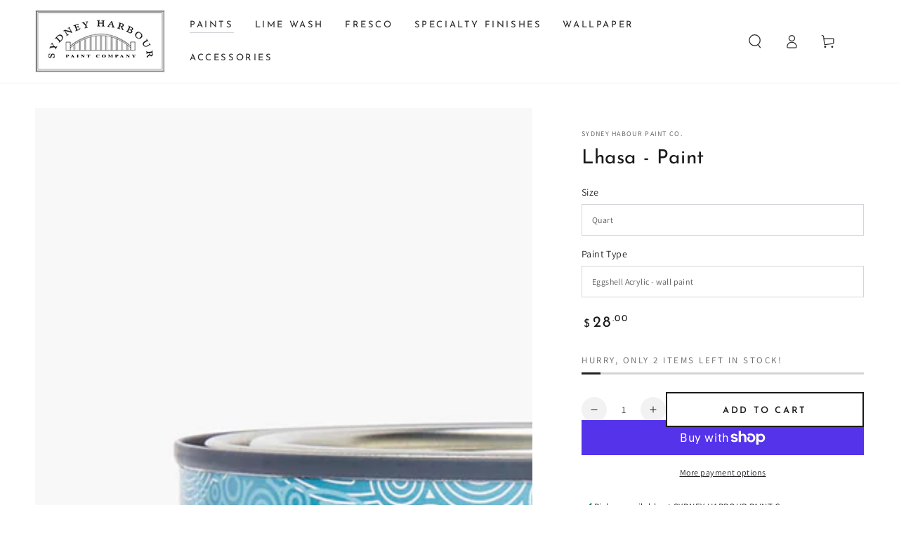

--- FILE ---
content_type: text/html; charset=utf-8
request_url: https://www.shpcompany.com/collections/ochres-yellows-and-oranges-1/products/lhasa
body_size: 63333
content:
<!doctype html>
<html class="no-js" lang="en">
  <head>
    <meta charset="utf-8">
    <meta http-equiv="X-UA-Compatible" content="IE=edge">
    <meta name="viewport" content="width=device-width,initial-scale=1">
    <meta name="theme-color" content="">
    <link rel="canonical" href="https://www.shpcompany.com/products/lhasa">
    <link rel="preconnect" href="https://cdn.shopify.com" crossorigin><link rel="icon" type="image/png" href="//www.shpcompany.com/cdn/shop/files/SYDNEYLogo_d7b7cd4e-4e78-42e6-9939-129ed3f9fe0e.jpg?crop=center&height=32&v=1754717375&width=32"><link rel="preconnect" href="https://fonts.shopifycdn.com" crossorigin><title>
      Sydney Harbour&#39;s Lhasa paint &ndash; Sydney Harbour Paint Co.</title><meta name="description" content="Sydney Harbour&#39;s Lhasa paint comes in a variety of sheens and contains only the finest raw materials. Our paint quality has never been compromised by using cheaper ingredients, and all paints are still made by traditional methods and to original formulations. Our finishes have been created to ensure beautiful texture and depth of color, whether inside or outside the home and regardless of style.">

<meta property="og:site_name" content="Sydney Harbour Paint Co.">
<meta property="og:url" content="https://www.shpcompany.com/products/lhasa">
<meta property="og:title" content="Sydney Harbour&#39;s Lhasa paint">
<meta property="og:type" content="product">
<meta property="og:description" content="Sydney Harbour&#39;s Lhasa paint comes in a variety of sheens and contains only the finest raw materials. Our paint quality has never been compromised by using cheaper ingredients, and all paints are still made by traditional methods and to original formulations. Our finishes have been created to ensure beautiful texture and depth of color, whether inside or outside the home and regardless of style."><meta property="og:image" content="http://www.shpcompany.com/cdn/shop/products/Lhasa_800x800_2x_d143a875-f9ba-467f-903a-c6fbf26d8964.jpg?v=1754719189">
  <meta property="og:image:secure_url" content="https://www.shpcompany.com/cdn/shop/products/Lhasa_800x800_2x_d143a875-f9ba-467f-903a-c6fbf26d8964.jpg?v=1754719189">
  <meta property="og:image:width" content="1600">
  <meta property="og:image:height" content="800"><meta property="og:price:amount" content="8.50">
  <meta property="og:price:currency" content="USD"><meta name="twitter:site" content="@SHPCompany"><meta name="twitter:card" content="summary_large_image">
<meta name="twitter:title" content="Sydney Harbour&#39;s Lhasa paint">
<meta name="twitter:description" content="Sydney Harbour&#39;s Lhasa paint comes in a variety of sheens and contains only the finest raw materials. Our paint quality has never been compromised by using cheaper ingredients, and all paints are still made by traditional methods and to original formulations. Our finishes have been created to ensure beautiful texture and depth of color, whether inside or outside the home and regardless of style.">


    <script async crossorigin fetchpriority="high" src="/cdn/shopifycloud/importmap-polyfill/es-modules-shim.2.4.0.js"></script>
<script type="importmap">
      {
        "imports": {
          "mdl-scrollsnap": "//www.shpcompany.com/cdn/shop/t/10/assets/scrollsnap.js?v=170600829773392310311742322264"
        }
      }
    </script>

    <script src="//www.shpcompany.com/cdn/shop/t/10/assets/vendor-v4.js" defer="defer"></script>
    <script src="//www.shpcompany.com/cdn/shop/t/10/assets/pubsub.js?v=64530984355039965911742322264" defer="defer"></script>
    <script src="//www.shpcompany.com/cdn/shop/t/10/assets/global.js?v=156804305448891778601742322264" defer="defer"></script>
    <script src="//www.shpcompany.com/cdn/shop/t/10/assets/modules-basis.js?v=92194030410068619331742322264" defer="defer"></script>

    <script>window.performance && window.performance.mark && window.performance.mark('shopify.content_for_header.start');</script><meta name="google-site-verification" content="2dUhp8eD4vGueSkqLLvEart0bh7k79Lj_SheRGIWYWo">
<meta name="facebook-domain-verification" content="kqicliwr0s6mlsk5tm3pd03zv6tezf">
<meta id="shopify-digital-wallet" name="shopify-digital-wallet" content="/61710598323/digital_wallets/dialog">
<meta name="shopify-checkout-api-token" content="0fcd58f8d8f8beb67db0fed749221dc9">
<link rel="alternate" type="application/json+oembed" href="https://www.shpcompany.com/products/lhasa.oembed">
<script async="async" src="/checkouts/internal/preloads.js?locale=en-US"></script>
<link rel="preconnect" href="https://shop.app" crossorigin="anonymous">
<script async="async" src="https://shop.app/checkouts/internal/preloads.js?locale=en-US&shop_id=61710598323" crossorigin="anonymous"></script>
<script id="apple-pay-shop-capabilities" type="application/json">{"shopId":61710598323,"countryCode":"US","currencyCode":"USD","merchantCapabilities":["supports3DS"],"merchantId":"gid:\/\/shopify\/Shop\/61710598323","merchantName":"Sydney Harbour Paint Co.","requiredBillingContactFields":["postalAddress","email","phone"],"requiredShippingContactFields":["postalAddress","email","phone"],"shippingType":"shipping","supportedNetworks":["visa","masterCard","amex","discover","elo","jcb"],"total":{"type":"pending","label":"Sydney Harbour Paint Co.","amount":"1.00"},"shopifyPaymentsEnabled":true,"supportsSubscriptions":true}</script>
<script id="shopify-features" type="application/json">{"accessToken":"0fcd58f8d8f8beb67db0fed749221dc9","betas":["rich-media-storefront-analytics"],"domain":"www.shpcompany.com","predictiveSearch":true,"shopId":61710598323,"locale":"en"}</script>
<script>var Shopify = Shopify || {};
Shopify.shop = "sydneyharbour.myshopify.com";
Shopify.locale = "en";
Shopify.currency = {"active":"USD","rate":"1.0"};
Shopify.country = "US";
Shopify.theme = {"name":"Updated copy of Updated copy of Be Yours","id":144754311347,"schema_name":"Be Yours","schema_version":"8.1.1","theme_store_id":1399,"role":"main"};
Shopify.theme.handle = "null";
Shopify.theme.style = {"id":null,"handle":null};
Shopify.cdnHost = "www.shpcompany.com/cdn";
Shopify.routes = Shopify.routes || {};
Shopify.routes.root = "/";</script>
<script type="module">!function(o){(o.Shopify=o.Shopify||{}).modules=!0}(window);</script>
<script>!function(o){function n(){var o=[];function n(){o.push(Array.prototype.slice.apply(arguments))}return n.q=o,n}var t=o.Shopify=o.Shopify||{};t.loadFeatures=n(),t.autoloadFeatures=n()}(window);</script>
<script>
  window.ShopifyPay = window.ShopifyPay || {};
  window.ShopifyPay.apiHost = "shop.app\/pay";
  window.ShopifyPay.redirectState = null;
</script>
<script id="shop-js-analytics" type="application/json">{"pageType":"product"}</script>
<script defer="defer" async type="module" src="//www.shpcompany.com/cdn/shopifycloud/shop-js/modules/v2/client.init-shop-cart-sync_BdyHc3Nr.en.esm.js"></script>
<script defer="defer" async type="module" src="//www.shpcompany.com/cdn/shopifycloud/shop-js/modules/v2/chunk.common_Daul8nwZ.esm.js"></script>
<script type="module">
  await import("//www.shpcompany.com/cdn/shopifycloud/shop-js/modules/v2/client.init-shop-cart-sync_BdyHc3Nr.en.esm.js");
await import("//www.shpcompany.com/cdn/shopifycloud/shop-js/modules/v2/chunk.common_Daul8nwZ.esm.js");

  window.Shopify.SignInWithShop?.initShopCartSync?.({"fedCMEnabled":true,"windoidEnabled":true});

</script>
<script>
  window.Shopify = window.Shopify || {};
  if (!window.Shopify.featureAssets) window.Shopify.featureAssets = {};
  window.Shopify.featureAssets['shop-js'] = {"shop-cart-sync":["modules/v2/client.shop-cart-sync_QYOiDySF.en.esm.js","modules/v2/chunk.common_Daul8nwZ.esm.js"],"init-fed-cm":["modules/v2/client.init-fed-cm_DchLp9rc.en.esm.js","modules/v2/chunk.common_Daul8nwZ.esm.js"],"shop-button":["modules/v2/client.shop-button_OV7bAJc5.en.esm.js","modules/v2/chunk.common_Daul8nwZ.esm.js"],"init-windoid":["modules/v2/client.init-windoid_DwxFKQ8e.en.esm.js","modules/v2/chunk.common_Daul8nwZ.esm.js"],"shop-cash-offers":["modules/v2/client.shop-cash-offers_DWtL6Bq3.en.esm.js","modules/v2/chunk.common_Daul8nwZ.esm.js","modules/v2/chunk.modal_CQq8HTM6.esm.js"],"shop-toast-manager":["modules/v2/client.shop-toast-manager_CX9r1SjA.en.esm.js","modules/v2/chunk.common_Daul8nwZ.esm.js"],"init-shop-email-lookup-coordinator":["modules/v2/client.init-shop-email-lookup-coordinator_UhKnw74l.en.esm.js","modules/v2/chunk.common_Daul8nwZ.esm.js"],"pay-button":["modules/v2/client.pay-button_DzxNnLDY.en.esm.js","modules/v2/chunk.common_Daul8nwZ.esm.js"],"avatar":["modules/v2/client.avatar_BTnouDA3.en.esm.js"],"init-shop-cart-sync":["modules/v2/client.init-shop-cart-sync_BdyHc3Nr.en.esm.js","modules/v2/chunk.common_Daul8nwZ.esm.js"],"shop-login-button":["modules/v2/client.shop-login-button_D8B466_1.en.esm.js","modules/v2/chunk.common_Daul8nwZ.esm.js","modules/v2/chunk.modal_CQq8HTM6.esm.js"],"init-customer-accounts-sign-up":["modules/v2/client.init-customer-accounts-sign-up_C8fpPm4i.en.esm.js","modules/v2/client.shop-login-button_D8B466_1.en.esm.js","modules/v2/chunk.common_Daul8nwZ.esm.js","modules/v2/chunk.modal_CQq8HTM6.esm.js"],"init-shop-for-new-customer-accounts":["modules/v2/client.init-shop-for-new-customer-accounts_CVTO0Ztu.en.esm.js","modules/v2/client.shop-login-button_D8B466_1.en.esm.js","modules/v2/chunk.common_Daul8nwZ.esm.js","modules/v2/chunk.modal_CQq8HTM6.esm.js"],"init-customer-accounts":["modules/v2/client.init-customer-accounts_dRgKMfrE.en.esm.js","modules/v2/client.shop-login-button_D8B466_1.en.esm.js","modules/v2/chunk.common_Daul8nwZ.esm.js","modules/v2/chunk.modal_CQq8HTM6.esm.js"],"shop-follow-button":["modules/v2/client.shop-follow-button_CkZpjEct.en.esm.js","modules/v2/chunk.common_Daul8nwZ.esm.js","modules/v2/chunk.modal_CQq8HTM6.esm.js"],"lead-capture":["modules/v2/client.lead-capture_BntHBhfp.en.esm.js","modules/v2/chunk.common_Daul8nwZ.esm.js","modules/v2/chunk.modal_CQq8HTM6.esm.js"],"checkout-modal":["modules/v2/client.checkout-modal_CfxcYbTm.en.esm.js","modules/v2/chunk.common_Daul8nwZ.esm.js","modules/v2/chunk.modal_CQq8HTM6.esm.js"],"shop-login":["modules/v2/client.shop-login_Da4GZ2H6.en.esm.js","modules/v2/chunk.common_Daul8nwZ.esm.js","modules/v2/chunk.modal_CQq8HTM6.esm.js"],"payment-terms":["modules/v2/client.payment-terms_MV4M3zvL.en.esm.js","modules/v2/chunk.common_Daul8nwZ.esm.js","modules/v2/chunk.modal_CQq8HTM6.esm.js"]};
</script>
<script>(function() {
  var isLoaded = false;
  function asyncLoad() {
    if (isLoaded) return;
    isLoaded = true;
    var urls = ["https:\/\/cdn.nfcube.com\/12c6cdb1f2e9f415cd5b7a069a2f760e.js?shop=sydneyharbour.myshopify.com"];
    for (var i = 0; i < urls.length; i++) {
      var s = document.createElement('script');
      s.type = 'text/javascript';
      s.async = true;
      s.src = urls[i];
      var x = document.getElementsByTagName('script')[0];
      x.parentNode.insertBefore(s, x);
    }
  };
  if(window.attachEvent) {
    window.attachEvent('onload', asyncLoad);
  } else {
    window.addEventListener('load', asyncLoad, false);
  }
})();</script>
<script id="__st">var __st={"a":61710598323,"offset":-28800,"reqid":"d4526fb7-96c9-448c-9f45-eb5ccb6ffceb-1768941921","pageurl":"www.shpcompany.com\/collections\/ochres-yellows-and-oranges-1\/products\/lhasa","u":"c32ab238f10c","p":"product","rtyp":"product","rid":7107910992051};</script>
<script>window.ShopifyPaypalV4VisibilityTracking = true;</script>
<script id="captcha-bootstrap">!function(){'use strict';const t='contact',e='account',n='new_comment',o=[[t,t],['blogs',n],['comments',n],[t,'customer']],c=[[e,'customer_login'],[e,'guest_login'],[e,'recover_customer_password'],[e,'create_customer']],r=t=>t.map((([t,e])=>`form[action*='/${t}']:not([data-nocaptcha='true']) input[name='form_type'][value='${e}']`)).join(','),a=t=>()=>t?[...document.querySelectorAll(t)].map((t=>t.form)):[];function s(){const t=[...o],e=r(t);return a(e)}const i='password',u='form_key',d=['recaptcha-v3-token','g-recaptcha-response','h-captcha-response',i],f=()=>{try{return window.sessionStorage}catch{return}},m='__shopify_v',_=t=>t.elements[u];function p(t,e,n=!1){try{const o=window.sessionStorage,c=JSON.parse(o.getItem(e)),{data:r}=function(t){const{data:e,action:n}=t;return t[m]||n?{data:e,action:n}:{data:t,action:n}}(c);for(const[e,n]of Object.entries(r))t.elements[e]&&(t.elements[e].value=n);n&&o.removeItem(e)}catch(o){console.error('form repopulation failed',{error:o})}}const l='form_type',E='cptcha';function T(t){t.dataset[E]=!0}const w=window,h=w.document,L='Shopify',v='ce_forms',y='captcha';let A=!1;((t,e)=>{const n=(g='f06e6c50-85a8-45c8-87d0-21a2b65856fe',I='https://cdn.shopify.com/shopifycloud/storefront-forms-hcaptcha/ce_storefront_forms_captcha_hcaptcha.v1.5.2.iife.js',D={infoText:'Protected by hCaptcha',privacyText:'Privacy',termsText:'Terms'},(t,e,n)=>{const o=w[L][v],c=o.bindForm;if(c)return c(t,g,e,D).then(n);var r;o.q.push([[t,g,e,D],n]),r=I,A||(h.body.append(Object.assign(h.createElement('script'),{id:'captcha-provider',async:!0,src:r})),A=!0)});var g,I,D;w[L]=w[L]||{},w[L][v]=w[L][v]||{},w[L][v].q=[],w[L][y]=w[L][y]||{},w[L][y].protect=function(t,e){n(t,void 0,e),T(t)},Object.freeze(w[L][y]),function(t,e,n,w,h,L){const[v,y,A,g]=function(t,e,n){const i=e?o:[],u=t?c:[],d=[...i,...u],f=r(d),m=r(i),_=r(d.filter((([t,e])=>n.includes(e))));return[a(f),a(m),a(_),s()]}(w,h,L),I=t=>{const e=t.target;return e instanceof HTMLFormElement?e:e&&e.form},D=t=>v().includes(t);t.addEventListener('submit',(t=>{const e=I(t);if(!e)return;const n=D(e)&&!e.dataset.hcaptchaBound&&!e.dataset.recaptchaBound,o=_(e),c=g().includes(e)&&(!o||!o.value);(n||c)&&t.preventDefault(),c&&!n&&(function(t){try{if(!f())return;!function(t){const e=f();if(!e)return;const n=_(t);if(!n)return;const o=n.value;o&&e.removeItem(o)}(t);const e=Array.from(Array(32),(()=>Math.random().toString(36)[2])).join('');!function(t,e){_(t)||t.append(Object.assign(document.createElement('input'),{type:'hidden',name:u})),t.elements[u].value=e}(t,e),function(t,e){const n=f();if(!n)return;const o=[...t.querySelectorAll(`input[type='${i}']`)].map((({name:t})=>t)),c=[...d,...o],r={};for(const[a,s]of new FormData(t).entries())c.includes(a)||(r[a]=s);n.setItem(e,JSON.stringify({[m]:1,action:t.action,data:r}))}(t,e)}catch(e){console.error('failed to persist form',e)}}(e),e.submit())}));const S=(t,e)=>{t&&!t.dataset[E]&&(n(t,e.some((e=>e===t))),T(t))};for(const o of['focusin','change'])t.addEventListener(o,(t=>{const e=I(t);D(e)&&S(e,y())}));const B=e.get('form_key'),M=e.get(l),P=B&&M;t.addEventListener('DOMContentLoaded',(()=>{const t=y();if(P)for(const e of t)e.elements[l].value===M&&p(e,B);[...new Set([...A(),...v().filter((t=>'true'===t.dataset.shopifyCaptcha))])].forEach((e=>S(e,t)))}))}(h,new URLSearchParams(w.location.search),n,t,e,['guest_login'])})(!0,!0)}();</script>
<script integrity="sha256-4kQ18oKyAcykRKYeNunJcIwy7WH5gtpwJnB7kiuLZ1E=" data-source-attribution="shopify.loadfeatures" defer="defer" src="//www.shpcompany.com/cdn/shopifycloud/storefront/assets/storefront/load_feature-a0a9edcb.js" crossorigin="anonymous"></script>
<script crossorigin="anonymous" defer="defer" src="//www.shpcompany.com/cdn/shopifycloud/storefront/assets/shopify_pay/storefront-65b4c6d7.js?v=20250812"></script>
<script data-source-attribution="shopify.dynamic_checkout.dynamic.init">var Shopify=Shopify||{};Shopify.PaymentButton=Shopify.PaymentButton||{isStorefrontPortableWallets:!0,init:function(){window.Shopify.PaymentButton.init=function(){};var t=document.createElement("script");t.src="https://www.shpcompany.com/cdn/shopifycloud/portable-wallets/latest/portable-wallets.en.js",t.type="module",document.head.appendChild(t)}};
</script>
<script data-source-attribution="shopify.dynamic_checkout.buyer_consent">
  function portableWalletsHideBuyerConsent(e){var t=document.getElementById("shopify-buyer-consent"),n=document.getElementById("shopify-subscription-policy-button");t&&n&&(t.classList.add("hidden"),t.setAttribute("aria-hidden","true"),n.removeEventListener("click",e))}function portableWalletsShowBuyerConsent(e){var t=document.getElementById("shopify-buyer-consent"),n=document.getElementById("shopify-subscription-policy-button");t&&n&&(t.classList.remove("hidden"),t.removeAttribute("aria-hidden"),n.addEventListener("click",e))}window.Shopify?.PaymentButton&&(window.Shopify.PaymentButton.hideBuyerConsent=portableWalletsHideBuyerConsent,window.Shopify.PaymentButton.showBuyerConsent=portableWalletsShowBuyerConsent);
</script>
<script>
  function portableWalletsCleanup(e){e&&e.src&&console.error("Failed to load portable wallets script "+e.src);var t=document.querySelectorAll("shopify-accelerated-checkout .shopify-payment-button__skeleton, shopify-accelerated-checkout-cart .wallet-cart-button__skeleton"),e=document.getElementById("shopify-buyer-consent");for(let e=0;e<t.length;e++)t[e].remove();e&&e.remove()}function portableWalletsNotLoadedAsModule(e){e instanceof ErrorEvent&&"string"==typeof e.message&&e.message.includes("import.meta")&&"string"==typeof e.filename&&e.filename.includes("portable-wallets")&&(window.removeEventListener("error",portableWalletsNotLoadedAsModule),window.Shopify.PaymentButton.failedToLoad=e,"loading"===document.readyState?document.addEventListener("DOMContentLoaded",window.Shopify.PaymentButton.init):window.Shopify.PaymentButton.init())}window.addEventListener("error",portableWalletsNotLoadedAsModule);
</script>

<script type="module" src="https://www.shpcompany.com/cdn/shopifycloud/portable-wallets/latest/portable-wallets.en.js" onError="portableWalletsCleanup(this)" crossorigin="anonymous"></script>
<script nomodule>
  document.addEventListener("DOMContentLoaded", portableWalletsCleanup);
</script>

<script id='scb4127' type='text/javascript' async='' src='https://www.shpcompany.com/cdn/shopifycloud/privacy-banner/storefront-banner.js'></script><link id="shopify-accelerated-checkout-styles" rel="stylesheet" media="screen" href="https://www.shpcompany.com/cdn/shopifycloud/portable-wallets/latest/accelerated-checkout-backwards-compat.css" crossorigin="anonymous">
<style id="shopify-accelerated-checkout-cart">
        #shopify-buyer-consent {
  margin-top: 1em;
  display: inline-block;
  width: 100%;
}

#shopify-buyer-consent.hidden {
  display: none;
}

#shopify-subscription-policy-button {
  background: none;
  border: none;
  padding: 0;
  text-decoration: underline;
  font-size: inherit;
  cursor: pointer;
}

#shopify-subscription-policy-button::before {
  box-shadow: none;
}

      </style>
<script id="sections-script" data-sections="header" defer="defer" src="//www.shpcompany.com/cdn/shop/t/10/compiled_assets/scripts.js?v=574"></script>
<script>window.performance && window.performance.mark && window.performance.mark('shopify.content_for_header.end');</script><script id="shop-promise-product" type="application/json">
  {
    "productId": "7107910992051",
    "variantId": "41361110728883"
  }
</script>
<script id="shop-promise-features" type="application/json">
  {
    "supportedPromiseBrands": ["shop_promise"],
    "f_b9ba94d16a7d18ccd91d68be01e37df6": false,
    "f_85e460659f2e1fdd04f763b1587427a4": false
  }
</script>
<script fetchpriority="high" defer="defer" src="https://www.shpcompany.com/cdn/shopifycloud/shop-promise-pdp/prod/shop_promise_pdp.js?v=1" data-source-attribution="shopify.shop-promise-pdp" crossorigin="anonymous"></script>
<style data-shopify>@font-face {
  font-family: Assistant;
  font-weight: 400;
  font-style: normal;
  font-display: swap;
  src: url("//www.shpcompany.com/cdn/fonts/assistant/assistant_n4.9120912a469cad1cc292572851508ca49d12e768.woff2") format("woff2"),
       url("//www.shpcompany.com/cdn/fonts/assistant/assistant_n4.6e9875ce64e0fefcd3f4446b7ec9036b3ddd2985.woff") format("woff");
}

  @font-face {
  font-family: Assistant;
  font-weight: 600;
  font-style: normal;
  font-display: swap;
  src: url("//www.shpcompany.com/cdn/fonts/assistant/assistant_n6.b2cbcfa81550fc99b5d970d0ef582eebcbac24e0.woff2") format("woff2"),
       url("//www.shpcompany.com/cdn/fonts/assistant/assistant_n6.5dced1e1f897f561a8304b6ef1c533d81fd1c6e0.woff") format("woff");
}

  
  
  @font-face {
  font-family: "Josefin Sans";
  font-weight: 400;
  font-style: normal;
  font-display: swap;
  src: url("//www.shpcompany.com/cdn/fonts/josefin_sans/josefinsans_n4.70f7efd699799949e6d9f99bc20843a2c86a2e0f.woff2") format("woff2"),
       url("//www.shpcompany.com/cdn/fonts/josefin_sans/josefinsans_n4.35d308a1bdf56e5556bc2ac79702c721e4e2e983.woff") format("woff");
}

  @font-face {
  font-family: "Josefin Sans";
  font-weight: 600;
  font-style: normal;
  font-display: swap;
  src: url("//www.shpcompany.com/cdn/fonts/josefin_sans/josefinsans_n6.afe095792949c54ae236c64ec95a9caea4be35d6.woff2") format("woff2"),
       url("//www.shpcompany.com/cdn/fonts/josefin_sans/josefinsans_n6.0ea222c12f299e43fa61b9245ec23b623ebeb1e9.woff") format("woff");
}


  :root {
    --font-body-family: Assistant, sans-serif;
    --font-body-style: normal;
    --font-body-weight: 400;

    --font-heading-family: "Josefin Sans", sans-serif;
    --font-heading-style: normal;
    --font-heading-weight: 400;

    --font-body-scale: 1.0;
    --font-heading-scale: 1.0;

    --font-navigation-family: var(--font-heading-family);
    --font-navigation-size: 13px;
    --font-navigation-weight: var(--font-heading-weight);
    --font-button-family: var(--font-heading-family);
    --font-button-size: 13px;
    --font-button-baseline: 0.3rem;
    --font-price-family: var(--font-heading-family);
    --font-price-scale: var(--font-heading-scale);

    --color-base-text: 33, 35, 38;
    --color-base-background: 255, 255, 255;
    --color-base-solid-button-labels: 255, 255, 255;
    --color-base-outline-button-labels: 26, 27, 24;
    --color-base-accent: 26, 27, 24;
    --color-base-heading: 26, 27, 24;
    --color-base-border: 210, 213, 217;
    --color-placeholder: 243, 243, 243;
    --color-overlay: 33, 35, 38;
    --color-keyboard-focus: 1, 94, 204;
    --color-shadow: 168, 232, 226;
    --shadow-opacity: 1;

    --color-background-dark: 235, 235, 235;
    --color-price: #1a1b18;
    --color-sale-price: #d72c0d;
    --color-sale-badge-background: #d72c0d;
    --color-reviews: #ffb503;
    --color-critical: #d72c0d;
    --color-success: #008060;
    --color-highlight: 187, 255, 0;

    --payment-terms-background-color: #ffffff;
    --page-width: 160rem;
    --page-width-margin: 0rem;

    --card-color-scheme: var(--color-placeholder);
    --card-text-alignment: left;
    --card-flex-alignment: flex-left;
    --card-image-padding: 0px;
    --card-border-width: 0px;
    --card-radius: 0px;
    --card-shadow-horizontal-offset: 0px;
    --card-shadow-vertical-offset: 0px;
    
    --button-radius: 0px;
    --button-border-width: 2px;
    --button-shadow-horizontal-offset: 0px;
    --button-shadow-vertical-offset: 0px;

    --spacing-sections-desktop: 0px;
    --spacing-sections-mobile: 0px;

    --gradient-free-ship-progress: linear-gradient(325deg,#F9423A 0,#F1E04D 100%);
    --gradient-free-ship-complete: linear-gradient(325deg, #049cff 0, #35ee7a 100%);

    --plabel-price-tag-color: #000000;
    --plabel-price-tag-background: #d1d5db;
    --plabel-price-tag-height: 2.5rem;

    --swatch-outline-color: #f4f6f8;
  }

  *,
  *::before,
  *::after {
    box-sizing: inherit;
  }

  html {
    box-sizing: border-box;
    font-size: calc(var(--font-body-scale) * 62.5%);
    height: 100%;
  }

  body {
    min-height: 100%;
    margin: 0;
    font-size: 1.5rem;
    letter-spacing: 0.06rem;
    line-height: calc(1 + 0.8 / var(--font-body-scale));
    font-family: var(--font-body-family);
    font-style: var(--font-body-style);
    font-weight: var(--font-body-weight);
  }

  @media screen and (min-width: 750px) {
    body {
      font-size: 1.6rem;
    }
  }</style><link href="//www.shpcompany.com/cdn/shop/t/10/assets/base.css?v=173533254035952680731742322263" rel="stylesheet" type="text/css" media="all" /><link rel="stylesheet" href="//www.shpcompany.com/cdn/shop/t/10/assets/apps.css?v=58555770612562691921742322263" media="print" fetchpriority="low" onload="this.media='all'"><link rel="preload" as="font" href="//www.shpcompany.com/cdn/fonts/assistant/assistant_n4.9120912a469cad1cc292572851508ca49d12e768.woff2" type="font/woff2" crossorigin><link rel="preload" as="font" href="//www.shpcompany.com/cdn/fonts/josefin_sans/josefinsans_n4.70f7efd699799949e6d9f99bc20843a2c86a2e0f.woff2" type="font/woff2" crossorigin><link rel="stylesheet" href="//www.shpcompany.com/cdn/shop/t/10/assets/component-predictive-search.css?v=94320327991181004901742322264" media="print" onload="this.media='all'"><link rel="stylesheet" href="//www.shpcompany.com/cdn/shop/t/10/assets/component-quick-view.css?v=161742497119562552051742322264" media="print" onload="this.media='all'"><link rel="stylesheet" href="//www.shpcompany.com/cdn/shop/t/10/assets/component-color-swatches.css?v=147375175252346861151742322264" media="print" onload="this.media='all'"><script>
  document.documentElement.classList.replace('no-js', 'js');

  window.theme = window.theme || {};

  theme.routes = {
    root_url: '/',
    cart_url: '/cart',
    cart_add_url: '/cart/add',
    cart_change_url: '/cart/change',
    cart_update_url: '/cart/update',
    search_url: '/search',
    predictive_search_url: '/search/suggest'
  };

  theme.cartStrings = {
    error: `There was an error while updating your cart. Please try again.`,
    quantityError: `You can only add [quantity] of this item to your cart.`
  };

  theme.variantStrings = {
    addToCart: `Add to cart`,
    soldOut: `Sold out`,
    unavailable: `Unavailable`,
    preOrder: `Pre-order`
  };

  theme.accessibilityStrings = {
    imageAvailable: `Image [index] is now available in gallery view`,
    shareSuccess: `Link copied to clipboard!`
  }

  theme.dateStrings = {
    d: `D`,
    day: `Day`,
    days: `Days`,
    hour: `Hour`,
    hours: `Hours`,
    minute: `Min`,
    minutes: `Mins`,
    second: `Sec`,
    seconds: `Secs`
  };theme.shopSettings = {
    moneyFormat: "${{amount}}",
    isoCode: "USD",
    cartDrawer: true,
    currencyCode: false,
    giftwrapRate: 'product'
  };

  theme.settings = {
    themeName: 'Be Yours',
    themeVersion: '8.1.1',
    agencyId: ''
  };

  /*! (c) Andrea Giammarchi @webreflection ISC */
  !function(){"use strict";var e=function(e,t){var n=function(e){for(var t=0,n=e.length;t<n;t++)r(e[t])},r=function(e){var t=e.target,n=e.attributeName,r=e.oldValue;t.attributeChangedCallback(n,r,t.getAttribute(n))};return function(o,a){var l=o.constructor.observedAttributes;return l&&e(a).then((function(){new t(n).observe(o,{attributes:!0,attributeOldValue:!0,attributeFilter:l});for(var e=0,a=l.length;e<a;e++)o.hasAttribute(l[e])&&r({target:o,attributeName:l[e],oldValue:null})})),o}};function t(e,t){(null==t||t>e.length)&&(t=e.length);for(var n=0,r=new Array(t);n<t;n++)r[n]=e[n];return r}function n(e,n){var r="undefined"!=typeof Symbol&&e[Symbol.iterator]||e["@@iterator"];if(!r){if(Array.isArray(e)||(r=function(e,n){if(e){if("string"==typeof e)return t(e,n);var r=Object.prototype.toString.call(e).slice(8,-1);return"Object"===r&&e.constructor&&(r=e.constructor.name),"Map"===r||"Set"===r?Array.from(e):"Arguments"===r||/^(?:Ui|I)nt(?:8|16|32)(?:Clamped)?Array$/.test(r)?t(e,n):void 0}}(e))||n&&e&&"number"==typeof e.length){r&&(e=r);var o=0,a=function(){};return{s:a,n:function(){return o>=e.length?{done:!0}:{done:!1,value:e[o++]}},e:function(e){throw e},f:a}}throw new TypeError("Invalid attempt to iterate non-iterable instance.\nIn order to be iterable, non-array objects must have a [Symbol.iterator]() method.")}var l,i=!0,u=!1;return{s:function(){r=r.call(e)},n:function(){var e=r.next();return i=e.done,e},e:function(e){u=!0,l=e},f:function(){try{i||null==r.return||r.return()}finally{if(u)throw l}}}}
  /*! (c) Andrea Giammarchi - ISC */var r=!0,o=!1,a="querySelectorAll",l="querySelectorAll",i=self,u=i.document,c=i.Element,s=i.MutationObserver,f=i.Set,d=i.WeakMap,h=function(e){return l in e},v=[].filter,g=function(e){var t=new d,i=function(n,r){var o;if(r)for(var a,l=function(e){return e.matches||e.webkitMatchesSelector||e.msMatchesSelector}(n),i=0,u=p.length;i<u;i++)l.call(n,a=p[i])&&(t.has(n)||t.set(n,new f),(o=t.get(n)).has(a)||(o.add(a),e.handle(n,r,a)));else t.has(n)&&(o=t.get(n),t.delete(n),o.forEach((function(t){e.handle(n,r,t)})))},g=function(e){for(var t=!(arguments.length>1&&void 0!==arguments[1])||arguments[1],n=0,r=e.length;n<r;n++)i(e[n],t)},p=e.query,y=e.root||u,m=function(e){var t=arguments.length>1&&void 0!==arguments[1]?arguments[1]:document,l=arguments.length>2&&void 0!==arguments[2]?arguments[2]:MutationObserver,i=arguments.length>3&&void 0!==arguments[3]?arguments[3]:["*"],u=function t(o,l,i,u,c,s){var f,d=n(o);try{for(d.s();!(f=d.n()).done;){var h=f.value;(s||a in h)&&(c?i.has(h)||(i.add(h),u.delete(h),e(h,c)):u.has(h)||(u.add(h),i.delete(h),e(h,c)),s||t(h[a](l),l,i,u,c,r))}}catch(e){d.e(e)}finally{d.f()}},c=new l((function(e){if(i.length){var t,a=i.join(","),l=new Set,c=new Set,s=n(e);try{for(s.s();!(t=s.n()).done;){var f=t.value,d=f.addedNodes,h=f.removedNodes;u(h,a,l,c,o,o),u(d,a,l,c,r,o)}}catch(e){s.e(e)}finally{s.f()}}})),s=c.observe;return(c.observe=function(e){return s.call(c,e,{subtree:r,childList:r})})(t),c}(i,y,s,p),b=c.prototype.attachShadow;return b&&(c.prototype.attachShadow=function(e){var t=b.call(this,e);return m.observe(t),t}),p.length&&g(y[l](p)),{drop:function(e){for(var n=0,r=e.length;n<r;n++)t.delete(e[n])},flush:function(){for(var e=m.takeRecords(),t=0,n=e.length;t<n;t++)g(v.call(e[t].removedNodes,h),!1),g(v.call(e[t].addedNodes,h),!0)},observer:m,parse:g}},p=self,y=p.document,m=p.Map,b=p.MutationObserver,w=p.Object,E=p.Set,S=p.WeakMap,A=p.Element,M=p.HTMLElement,O=p.Node,N=p.Error,C=p.TypeError,T=p.Reflect,q=w.defineProperty,I=w.keys,D=w.getOwnPropertyNames,L=w.setPrototypeOf,P=!self.customElements,k=function(e){for(var t=I(e),n=[],r=t.length,o=0;o<r;o++)n[o]=e[t[o]],delete e[t[o]];return function(){for(var o=0;o<r;o++)e[t[o]]=n[o]}};if(P){var x=function(){var e=this.constructor;if(!$.has(e))throw new C("Illegal constructor");var t=$.get(e);if(W)return z(W,t);var n=H.call(y,t);return z(L(n,e.prototype),t)},H=y.createElement,$=new m,_=new m,j=new m,R=new m,V=[],U=g({query:V,handle:function(e,t,n){var r=j.get(n);if(t&&!r.isPrototypeOf(e)){var o=k(e);W=L(e,r);try{new r.constructor}finally{W=null,o()}}var a="".concat(t?"":"dis","connectedCallback");a in r&&e[a]()}}).parse,W=null,F=function(e){if(!_.has(e)){var t,n=new Promise((function(e){t=e}));_.set(e,{$:n,_:t})}return _.get(e).$},z=e(F,b);q(self,"customElements",{configurable:!0,value:{define:function(e,t){if(R.has(e))throw new N('the name "'.concat(e,'" has already been used with this registry'));$.set(t,e),j.set(e,t.prototype),R.set(e,t),V.push(e),F(e).then((function(){U(y.querySelectorAll(e))})),_.get(e)._(t)},get:function(e){return R.get(e)},whenDefined:F}}),q(x.prototype=M.prototype,"constructor",{value:x}),q(self,"HTMLElement",{configurable:!0,value:x}),q(y,"createElement",{configurable:!0,value:function(e,t){var n=t&&t.is,r=n?R.get(n):R.get(e);return r?new r:H.call(y,e)}}),"isConnected"in O.prototype||q(O.prototype,"isConnected",{configurable:!0,get:function(){return!(this.ownerDocument.compareDocumentPosition(this)&this.DOCUMENT_POSITION_DISCONNECTED)}})}else if(P=!self.customElements.get("extends-li"))try{var B=function e(){return self.Reflect.construct(HTMLLIElement,[],e)};B.prototype=HTMLLIElement.prototype;var G="extends-li";self.customElements.define("extends-li",B,{extends:"li"}),P=y.createElement("li",{is:G}).outerHTML.indexOf(G)<0;var J=self.customElements,K=J.get,Q=J.whenDefined;q(self.customElements,"whenDefined",{configurable:!0,value:function(e){var t=this;return Q.call(this,e).then((function(n){return n||K.call(t,e)}))}})}catch(e){}if(P){var X=function(e){var t=ae.get(e);ve(t.querySelectorAll(this),e.isConnected)},Y=self.customElements,Z=y.createElement,ee=Y.define,te=Y.get,ne=Y.upgrade,re=T||{construct:function(e){return e.call(this)}},oe=re.construct,ae=new S,le=new E,ie=new m,ue=new m,ce=new m,se=new m,fe=[],de=[],he=function(e){return se.get(e)||te.call(Y,e)},ve=g({query:de,handle:function(e,t,n){var r=ce.get(n);if(t&&!r.isPrototypeOf(e)){var o=k(e);be=L(e,r);try{new r.constructor}finally{be=null,o()}}var a="".concat(t?"":"dis","connectedCallback");a in r&&e[a]()}}).parse,ge=g({query:fe,handle:function(e,t){ae.has(e)&&(t?le.add(e):le.delete(e),de.length&&X.call(de,e))}}).parse,pe=A.prototype.attachShadow;pe&&(A.prototype.attachShadow=function(e){var t=pe.call(this,e);return ae.set(this,t),t});var ye=function(e){if(!ue.has(e)){var t,n=new Promise((function(e){t=e}));ue.set(e,{$:n,_:t})}return ue.get(e).$},me=e(ye,b),be=null;D(self).filter((function(e){return/^HTML.*Element$/.test(e)})).forEach((function(e){var t=self[e];function n(){var e=this.constructor;if(!ie.has(e))throw new C("Illegal constructor");var n=ie.get(e),r=n.is,o=n.tag;if(r){if(be)return me(be,r);var a=Z.call(y,o);return a.setAttribute("is",r),me(L(a,e.prototype),r)}return oe.call(this,t,[],e)}q(n.prototype=t.prototype,"constructor",{value:n}),q(self,e,{value:n})})),q(y,"createElement",{configurable:!0,value:function(e,t){var n=t&&t.is;if(n){var r=se.get(n);if(r&&ie.get(r).tag===e)return new r}var o=Z.call(y,e);return n&&o.setAttribute("is",n),o}}),q(Y,"get",{configurable:!0,value:he}),q(Y,"whenDefined",{configurable:!0,value:ye}),q(Y,"upgrade",{configurable:!0,value:function(e){var t=e.getAttribute("is");if(t){var n=se.get(t);if(n)return void me(L(e,n.prototype),t)}ne.call(Y,e)}}),q(Y,"define",{configurable:!0,value:function(e,t,n){if(he(e))throw new N("'".concat(e,"' has already been defined as a custom element"));var r,o=n&&n.extends;ie.set(t,o?{is:e,tag:o}:{is:"",tag:e}),o?(r="".concat(o,'[is="').concat(e,'"]'),ce.set(r,t.prototype),se.set(e,t),de.push(r)):(ee.apply(Y,arguments),fe.push(r=e)),ye(e).then((function(){o?(ve(y.querySelectorAll(r)),le.forEach(X,[r])):ge(y.querySelectorAll(r))})),ue.get(e)._(t)}})}}();
</script>
<!-- BEGIN app block: shopify://apps/judge-me-reviews/blocks/judgeme_core/61ccd3b1-a9f2-4160-9fe9-4fec8413e5d8 --><!-- Start of Judge.me Core -->






<link rel="dns-prefetch" href="https://cdnwidget.judge.me">
<link rel="dns-prefetch" href="https://cdn.judge.me">
<link rel="dns-prefetch" href="https://cdn1.judge.me">
<link rel="dns-prefetch" href="https://api.judge.me">

<script data-cfasync='false' class='jdgm-settings-script'>window.jdgmSettings={"pagination":5,"disable_web_reviews":false,"badge_no_review_text":"No reviews","badge_n_reviews_text":"{{ n }} review/reviews","badge_star_color":"#ffb503","hide_badge_preview_if_no_reviews":true,"badge_hide_text":false,"enforce_center_preview_badge":false,"widget_title":"Customer Reviews","widget_open_form_text":"Write a review","widget_close_form_text":"Cancel review","widget_refresh_page_text":"Refresh page","widget_summary_text":"Based on {{ number_of_reviews }} review/reviews","widget_no_review_text":"Be the first to write a review","widget_name_field_text":"Display name","widget_verified_name_field_text":"Verified Name (public)","widget_name_placeholder_text":"Display name","widget_required_field_error_text":"This field is required.","widget_email_field_text":"Email address","widget_verified_email_field_text":"Verified Email (private, can not be edited)","widget_email_placeholder_text":"Your email address","widget_email_field_error_text":"Please enter a valid email address.","widget_rating_field_text":"Rating","widget_review_title_field_text":"Review Title","widget_review_title_placeholder_text":"Give your review a title","widget_review_body_field_text":"Review content","widget_review_body_placeholder_text":"Start writing here...","widget_pictures_field_text":"Picture/Video (optional)","widget_submit_review_text":"Submit Review","widget_submit_verified_review_text":"Submit Verified Review","widget_submit_success_msg_with_auto_publish":"Thank you! Please refresh the page in a few moments to see your review. You can remove or edit your review by logging into \u003ca href='https://judge.me/login' target='_blank' rel='nofollow noopener'\u003eJudge.me\u003c/a\u003e","widget_submit_success_msg_no_auto_publish":"Thank you! Your review will be published as soon as it is approved by the shop admin. You can remove or edit your review by logging into \u003ca href='https://judge.me/login' target='_blank' rel='nofollow noopener'\u003eJudge.me\u003c/a\u003e","widget_show_default_reviews_out_of_total_text":"Showing {{ n_reviews_shown }} out of {{ n_reviews }} reviews.","widget_show_all_link_text":"Show all","widget_show_less_link_text":"Show less","widget_author_said_text":"{{ reviewer_name }} said:","widget_days_text":"{{ n }} days ago","widget_weeks_text":"{{ n }} week/weeks ago","widget_months_text":"{{ n }} month/months ago","widget_years_text":"{{ n }} year/years ago","widget_yesterday_text":"Yesterday","widget_today_text":"Today","widget_replied_text":"\u003e\u003e {{ shop_name }} replied:","widget_read_more_text":"Read more","widget_reviewer_name_as_initial":"","widget_rating_filter_color":"#fbcd0a","widget_rating_filter_see_all_text":"See all reviews","widget_sorting_most_recent_text":"Most Recent","widget_sorting_highest_rating_text":"Highest Rating","widget_sorting_lowest_rating_text":"Lowest Rating","widget_sorting_with_pictures_text":"Only Pictures","widget_sorting_most_helpful_text":"Most Helpful","widget_open_question_form_text":"Ask a question","widget_reviews_subtab_text":"Reviews","widget_questions_subtab_text":"Questions","widget_question_label_text":"Question","widget_answer_label_text":"Answer","widget_question_placeholder_text":"Write your question here","widget_submit_question_text":"Submit Question","widget_question_submit_success_text":"Thank you for your question! We will notify you once it gets answered.","widget_star_color":"#ffb503","verified_badge_text":"Verified","verified_badge_bg_color":"","verified_badge_text_color":"","verified_badge_placement":"left-of-reviewer-name","widget_review_max_height":"","widget_hide_border":false,"widget_social_share":false,"widget_thumb":false,"widget_review_location_show":false,"widget_location_format":"","all_reviews_include_out_of_store_products":true,"all_reviews_out_of_store_text":"(out of store)","all_reviews_pagination":100,"all_reviews_product_name_prefix_text":"about","enable_review_pictures":true,"enable_question_anwser":false,"widget_theme":"default","review_date_format":"mm/dd/yyyy","default_sort_method":"most-recent","widget_product_reviews_subtab_text":"Product Reviews","widget_shop_reviews_subtab_text":"Shop Reviews","widget_other_products_reviews_text":"Reviews for other products","widget_store_reviews_subtab_text":"Store reviews","widget_no_store_reviews_text":"This store hasn't received any reviews yet","widget_web_restriction_product_reviews_text":"This product hasn't received any reviews yet","widget_no_items_text":"No items found","widget_show_more_text":"Show more","widget_write_a_store_review_text":"Write a Store Review","widget_other_languages_heading":"Reviews in Other Languages","widget_translate_review_text":"Translate review to {{ language }}","widget_translating_review_text":"Translating...","widget_show_original_translation_text":"Show original ({{ language }})","widget_translate_review_failed_text":"Review couldn't be translated.","widget_translate_review_retry_text":"Retry","widget_translate_review_try_again_later_text":"Try again later","show_product_url_for_grouped_product":false,"widget_sorting_pictures_first_text":"Pictures First","show_pictures_on_all_rev_page_mobile":false,"show_pictures_on_all_rev_page_desktop":false,"floating_tab_hide_mobile_install_preference":false,"floating_tab_button_name":"★ Reviews","floating_tab_title":"Let customers speak for us","floating_tab_button_color":"","floating_tab_button_background_color":"","floating_tab_url":"","floating_tab_url_enabled":false,"floating_tab_tab_style":"text","all_reviews_text_badge_text":"Customers rate us {{ shop.metafields.judgeme.all_reviews_rating | round: 1 }}/5 based on {{ shop.metafields.judgeme.all_reviews_count }} reviews.","all_reviews_text_badge_text_branded_style":"{{ shop.metafields.judgeme.all_reviews_rating | round: 1 }} out of 5 stars based on {{ shop.metafields.judgeme.all_reviews_count }} reviews","is_all_reviews_text_badge_a_link":false,"show_stars_for_all_reviews_text_badge":false,"all_reviews_text_badge_url":"","all_reviews_text_style":"text","all_reviews_text_color_style":"judgeme_brand_color","all_reviews_text_color":"#108474","all_reviews_text_show_jm_brand":true,"featured_carousel_show_header":true,"featured_carousel_title":"Let customers speak for us","testimonials_carousel_title":"Customers are saying","videos_carousel_title":"Real customer stories","cards_carousel_title":"Customers are saying","featured_carousel_count_text":"from {{ n }} reviews","featured_carousel_add_link_to_all_reviews_page":false,"featured_carousel_url":"","featured_carousel_show_images":true,"featured_carousel_autoslide_interval":5,"featured_carousel_arrows_on_the_sides":false,"featured_carousel_height":250,"featured_carousel_width":80,"featured_carousel_image_size":0,"featured_carousel_image_height":250,"featured_carousel_arrow_color":"#eeeeee","verified_count_badge_style":"vintage","verified_count_badge_orientation":"horizontal","verified_count_badge_color_style":"judgeme_brand_color","verified_count_badge_color":"#108474","is_verified_count_badge_a_link":false,"verified_count_badge_url":"","verified_count_badge_show_jm_brand":true,"widget_rating_preset_default":5,"widget_first_sub_tab":"product-reviews","widget_show_histogram":true,"widget_histogram_use_custom_color":false,"widget_pagination_use_custom_color":false,"widget_star_use_custom_color":true,"widget_verified_badge_use_custom_color":false,"widget_write_review_use_custom_color":false,"picture_reminder_submit_button":"Upload Pictures","enable_review_videos":true,"mute_video_by_default":true,"widget_sorting_videos_first_text":"Videos First","widget_review_pending_text":"Pending","featured_carousel_items_for_large_screen":3,"social_share_options_order":"Facebook,Twitter","remove_microdata_snippet":true,"disable_json_ld":false,"enable_json_ld_products":false,"preview_badge_show_question_text":false,"preview_badge_no_question_text":"No questions","preview_badge_n_question_text":"{{ number_of_questions }} question/questions","qa_badge_show_icon":false,"qa_badge_position":"same-row","remove_judgeme_branding":true,"widget_add_search_bar":false,"widget_search_bar_placeholder":"Search","widget_sorting_verified_only_text":"Verified only","featured_carousel_theme":"default","featured_carousel_show_rating":true,"featured_carousel_show_title":true,"featured_carousel_show_body":true,"featured_carousel_show_date":false,"featured_carousel_show_reviewer":true,"featured_carousel_show_product":false,"featured_carousel_header_background_color":"#108474","featured_carousel_header_text_color":"#ffffff","featured_carousel_name_product_separator":"reviewed","featured_carousel_full_star_background":"#108474","featured_carousel_empty_star_background":"#dadada","featured_carousel_vertical_theme_background":"#f9fafb","featured_carousel_verified_badge_enable":true,"featured_carousel_verified_badge_color":"#108474","featured_carousel_border_style":"round","featured_carousel_review_line_length_limit":3,"featured_carousel_more_reviews_button_text":"Read more reviews","featured_carousel_view_product_button_text":"View product","all_reviews_page_load_reviews_on":"scroll","all_reviews_page_load_more_text":"Load More Reviews","disable_fb_tab_reviews":false,"enable_ajax_cdn_cache":false,"widget_advanced_speed_features":5,"widget_public_name_text":"displayed publicly like","default_reviewer_name":"John Smith","default_reviewer_name_has_non_latin":true,"widget_reviewer_anonymous":"Anonymous","medals_widget_title":"Judge.me Review Medals","medals_widget_background_color":"#f9fafb","medals_widget_position":"footer_all_pages","medals_widget_border_color":"#f9fafb","medals_widget_verified_text_position":"left","medals_widget_use_monochromatic_version":false,"medals_widget_elements_color":"#108474","show_reviewer_avatar":true,"widget_invalid_yt_video_url_error_text":"Not a YouTube video URL","widget_max_length_field_error_text":"Please enter no more than {0} characters.","widget_show_country_flag":false,"widget_show_collected_via_shop_app":true,"widget_verified_by_shop_badge_style":"light","widget_verified_by_shop_text":"Verified by Shop","widget_show_photo_gallery":false,"widget_load_with_code_splitting":true,"widget_ugc_install_preference":false,"widget_ugc_title":"Made by us, Shared by you","widget_ugc_subtitle":"Tag us to see your picture featured in our page","widget_ugc_arrows_color":"#ffffff","widget_ugc_primary_button_text":"Buy Now","widget_ugc_primary_button_background_color":"#108474","widget_ugc_primary_button_text_color":"#ffffff","widget_ugc_primary_button_border_width":"0","widget_ugc_primary_button_border_style":"none","widget_ugc_primary_button_border_color":"#108474","widget_ugc_primary_button_border_radius":"25","widget_ugc_secondary_button_text":"Load More","widget_ugc_secondary_button_background_color":"#ffffff","widget_ugc_secondary_button_text_color":"#108474","widget_ugc_secondary_button_border_width":"2","widget_ugc_secondary_button_border_style":"solid","widget_ugc_secondary_button_border_color":"#108474","widget_ugc_secondary_button_border_radius":"25","widget_ugc_reviews_button_text":"View Reviews","widget_ugc_reviews_button_background_color":"#ffffff","widget_ugc_reviews_button_text_color":"#108474","widget_ugc_reviews_button_border_width":"2","widget_ugc_reviews_button_border_style":"solid","widget_ugc_reviews_button_border_color":"#108474","widget_ugc_reviews_button_border_radius":"25","widget_ugc_reviews_button_link_to":"judgeme-reviews-page","widget_ugc_show_post_date":true,"widget_ugc_max_width":"800","widget_rating_metafield_value_type":true,"widget_primary_color":"#108474","widget_enable_secondary_color":false,"widget_secondary_color":"#edf5f5","widget_summary_average_rating_text":"{{ average_rating }} out of 5","widget_media_grid_title":"Customer photos \u0026 videos","widget_media_grid_see_more_text":"See more","widget_round_style":false,"widget_show_product_medals":true,"widget_verified_by_judgeme_text":"Verified by Judge.me","widget_show_store_medals":true,"widget_verified_by_judgeme_text_in_store_medals":"Verified by Judge.me","widget_media_field_exceed_quantity_message":"Sorry, we can only accept {{ max_media }} for one review.","widget_media_field_exceed_limit_message":"{{ file_name }} is too large, please select a {{ media_type }} less than {{ size_limit }}MB.","widget_review_submitted_text":"Review Submitted!","widget_question_submitted_text":"Question Submitted!","widget_close_form_text_question":"Cancel","widget_write_your_answer_here_text":"Write your answer here","widget_enabled_branded_link":true,"widget_show_collected_by_judgeme":true,"widget_reviewer_name_color":"","widget_write_review_text_color":"","widget_write_review_bg_color":"","widget_collected_by_judgeme_text":"collected by Judge.me","widget_pagination_type":"standard","widget_load_more_text":"Load More","widget_load_more_color":"#108474","widget_full_review_text":"Full Review","widget_read_more_reviews_text":"Read More Reviews","widget_read_questions_text":"Read Questions","widget_questions_and_answers_text":"Questions \u0026 Answers","widget_verified_by_text":"Verified by","widget_verified_text":"Verified","widget_number_of_reviews_text":"{{ number_of_reviews }} reviews","widget_back_button_text":"Back","widget_next_button_text":"Next","widget_custom_forms_filter_button":"Filters","custom_forms_style":"vertical","widget_show_review_information":false,"how_reviews_are_collected":"How reviews are collected?","widget_show_review_keywords":false,"widget_gdpr_statement":"How we use your data: We'll only contact you about the review you left, and only if necessary. By submitting your review, you agree to Judge.me's \u003ca href='https://judge.me/terms' target='_blank' rel='nofollow noopener'\u003eterms\u003c/a\u003e, \u003ca href='https://judge.me/privacy' target='_blank' rel='nofollow noopener'\u003eprivacy\u003c/a\u003e and \u003ca href='https://judge.me/content-policy' target='_blank' rel='nofollow noopener'\u003econtent\u003c/a\u003e policies.","widget_multilingual_sorting_enabled":false,"widget_translate_review_content_enabled":false,"widget_translate_review_content_method":"manual","popup_widget_review_selection":"automatically_with_pictures","popup_widget_round_border_style":true,"popup_widget_show_title":true,"popup_widget_show_body":true,"popup_widget_show_reviewer":false,"popup_widget_show_product":true,"popup_widget_show_pictures":true,"popup_widget_use_review_picture":true,"popup_widget_show_on_home_page":true,"popup_widget_show_on_product_page":true,"popup_widget_show_on_collection_page":true,"popup_widget_show_on_cart_page":true,"popup_widget_position":"bottom_left","popup_widget_first_review_delay":5,"popup_widget_duration":5,"popup_widget_interval":5,"popup_widget_review_count":5,"popup_widget_hide_on_mobile":true,"review_snippet_widget_round_border_style":true,"review_snippet_widget_card_color":"#FFFFFF","review_snippet_widget_slider_arrows_background_color":"#FFFFFF","review_snippet_widget_slider_arrows_color":"#000000","review_snippet_widget_star_color":"#108474","show_product_variant":false,"all_reviews_product_variant_label_text":"Variant: ","widget_show_verified_branding":false,"widget_ai_summary_title":"Customers say","widget_ai_summary_disclaimer":"AI-powered review summary based on recent customer reviews","widget_show_ai_summary":false,"widget_show_ai_summary_bg":false,"widget_show_review_title_input":true,"redirect_reviewers_invited_via_email":"review_widget","request_store_review_after_product_review":false,"request_review_other_products_in_order":false,"review_form_color_scheme":"default","review_form_corner_style":"square","review_form_star_color":{},"review_form_text_color":"#333333","review_form_background_color":"#ffffff","review_form_field_background_color":"#fafafa","review_form_button_color":{},"review_form_button_text_color":"#ffffff","review_form_modal_overlay_color":"#000000","review_content_screen_title_text":"How would you rate this product?","review_content_introduction_text":"We would love it if you would share a bit about your experience.","store_review_form_title_text":"How would you rate this store?","store_review_form_introduction_text":"We would love it if you would share a bit about your experience.","show_review_guidance_text":true,"one_star_review_guidance_text":"Poor","five_star_review_guidance_text":"Great","customer_information_screen_title_text":"About you","customer_information_introduction_text":"Please tell us more about you.","custom_questions_screen_title_text":"Your experience in more detail","custom_questions_introduction_text":"Here are a few questions to help us understand more about your experience.","review_submitted_screen_title_text":"Thanks for your review!","review_submitted_screen_thank_you_text":"We are processing it and it will appear on the store soon.","review_submitted_screen_email_verification_text":"Please confirm your email by clicking the link we just sent you. This helps us keep reviews authentic.","review_submitted_request_store_review_text":"Would you like to share your experience of shopping with us?","review_submitted_review_other_products_text":"Would you like to review these products?","store_review_screen_title_text":"Would you like to share your experience of shopping with us?","store_review_introduction_text":"We value your feedback and use it to improve. Please share any thoughts or suggestions you have.","reviewer_media_screen_title_picture_text":"Share a picture","reviewer_media_introduction_picture_text":"Upload a photo to support your review.","reviewer_media_screen_title_video_text":"Share a video","reviewer_media_introduction_video_text":"Upload a video to support your review.","reviewer_media_screen_title_picture_or_video_text":"Share a picture or video","reviewer_media_introduction_picture_or_video_text":"Upload a photo or video to support your review.","reviewer_media_youtube_url_text":"Paste your Youtube URL here","advanced_settings_next_step_button_text":"Next","advanced_settings_close_review_button_text":"Close","modal_write_review_flow":false,"write_review_flow_required_text":"Required","write_review_flow_privacy_message_text":"We respect your privacy.","write_review_flow_anonymous_text":"Post review as anonymous","write_review_flow_visibility_text":"This won't be visible to other customers.","write_review_flow_multiple_selection_help_text":"Select as many as you like","write_review_flow_single_selection_help_text":"Select one option","write_review_flow_required_field_error_text":"This field is required","write_review_flow_invalid_email_error_text":"Please enter a valid email address","write_review_flow_max_length_error_text":"Max. {{ max_length }} characters.","write_review_flow_media_upload_text":"\u003cb\u003eClick to upload\u003c/b\u003e or drag and drop","write_review_flow_gdpr_statement":"We'll only contact you about your review if necessary. By submitting your review, you agree to our \u003ca href='https://judge.me/terms' target='_blank' rel='nofollow noopener'\u003eterms and conditions\u003c/a\u003e and \u003ca href='https://judge.me/privacy' target='_blank' rel='nofollow noopener'\u003eprivacy policy\u003c/a\u003e.","rating_only_reviews_enabled":false,"show_negative_reviews_help_screen":false,"new_review_flow_help_screen_rating_threshold":3,"negative_review_resolution_screen_title_text":"Tell us more","negative_review_resolution_text":"Your experience matters to us. If there were issues with your purchase, we're here to help. Feel free to reach out to us, we'd love the opportunity to make things right.","negative_review_resolution_button_text":"Contact us","negative_review_resolution_proceed_with_review_text":"Leave a review","negative_review_resolution_subject":"Issue with purchase from {{ shop_name }}.{{ order_name }}","preview_badge_collection_page_install_status":false,"widget_review_custom_css":"","preview_badge_custom_css":"","preview_badge_stars_count":"5-stars","featured_carousel_custom_css":"","floating_tab_custom_css":"","all_reviews_widget_custom_css":"","medals_widget_custom_css":"","verified_badge_custom_css":"","all_reviews_text_custom_css":"","transparency_badges_collected_via_store_invite":false,"transparency_badges_from_another_provider":false,"transparency_badges_collected_from_store_visitor":false,"transparency_badges_collected_by_verified_review_provider":false,"transparency_badges_earned_reward":false,"transparency_badges_collected_via_store_invite_text":"Review collected via store invitation","transparency_badges_from_another_provider_text":"Review collected from another provider","transparency_badges_collected_from_store_visitor_text":"Review collected from a store visitor","transparency_badges_written_in_google_text":"Review written in Google","transparency_badges_written_in_etsy_text":"Review written in Etsy","transparency_badges_written_in_shop_app_text":"Review written in Shop App","transparency_badges_earned_reward_text":"Review earned a reward for future purchase","product_review_widget_per_page":10,"widget_store_review_label_text":"Review about the store","checkout_comment_extension_title_on_product_page":"Customer Comments","checkout_comment_extension_num_latest_comment_show":5,"checkout_comment_extension_format":"name_and_timestamp","checkout_comment_customer_name":"last_initial","checkout_comment_comment_notification":true,"preview_badge_collection_page_install_preference":true,"preview_badge_home_page_install_preference":false,"preview_badge_product_page_install_preference":true,"review_widget_install_preference":"","review_carousel_install_preference":false,"floating_reviews_tab_install_preference":"none","verified_reviews_count_badge_install_preference":false,"all_reviews_text_install_preference":false,"review_widget_best_location":true,"judgeme_medals_install_preference":false,"review_widget_revamp_enabled":false,"review_widget_qna_enabled":false,"review_widget_header_theme":"minimal","review_widget_widget_title_enabled":true,"review_widget_header_text_size":"medium","review_widget_header_text_weight":"regular","review_widget_average_rating_style":"compact","review_widget_bar_chart_enabled":true,"review_widget_bar_chart_type":"numbers","review_widget_bar_chart_style":"standard","review_widget_expanded_media_gallery_enabled":false,"review_widget_reviews_section_theme":"standard","review_widget_image_style":"thumbnails","review_widget_review_image_ratio":"square","review_widget_stars_size":"medium","review_widget_verified_badge":"standard_text","review_widget_review_title_text_size":"medium","review_widget_review_text_size":"medium","review_widget_review_text_length":"medium","review_widget_number_of_columns_desktop":3,"review_widget_carousel_transition_speed":5,"review_widget_custom_questions_answers_display":"always","review_widget_button_text_color":"#FFFFFF","review_widget_text_color":"#000000","review_widget_lighter_text_color":"#7B7B7B","review_widget_corner_styling":"soft","review_widget_review_word_singular":"review","review_widget_review_word_plural":"reviews","review_widget_voting_label":"Helpful?","review_widget_shop_reply_label":"Reply from {{ shop_name }}:","review_widget_filters_title":"Filters","qna_widget_question_word_singular":"Question","qna_widget_question_word_plural":"Questions","qna_widget_answer_reply_label":"Answer from {{ answerer_name }}:","qna_content_screen_title_text":"Ask a question about this product","qna_widget_question_required_field_error_text":"Please enter your question.","qna_widget_flow_gdpr_statement":"We'll only contact you about your question if necessary. By submitting your question, you agree to our \u003ca href='https://judge.me/terms' target='_blank' rel='nofollow noopener'\u003eterms and conditions\u003c/a\u003e and \u003ca href='https://judge.me/privacy' target='_blank' rel='nofollow noopener'\u003eprivacy policy\u003c/a\u003e.","qna_widget_question_submitted_text":"Thanks for your question!","qna_widget_close_form_text_question":"Close","qna_widget_question_submit_success_text":"We’ll notify you by email when your question is answered.","all_reviews_widget_v2025_enabled":false,"all_reviews_widget_v2025_header_theme":"default","all_reviews_widget_v2025_widget_title_enabled":true,"all_reviews_widget_v2025_header_text_size":"medium","all_reviews_widget_v2025_header_text_weight":"regular","all_reviews_widget_v2025_average_rating_style":"compact","all_reviews_widget_v2025_bar_chart_enabled":true,"all_reviews_widget_v2025_bar_chart_type":"numbers","all_reviews_widget_v2025_bar_chart_style":"standard","all_reviews_widget_v2025_expanded_media_gallery_enabled":false,"all_reviews_widget_v2025_show_store_medals":true,"all_reviews_widget_v2025_show_photo_gallery":true,"all_reviews_widget_v2025_show_review_keywords":false,"all_reviews_widget_v2025_show_ai_summary":false,"all_reviews_widget_v2025_show_ai_summary_bg":false,"all_reviews_widget_v2025_add_search_bar":false,"all_reviews_widget_v2025_default_sort_method":"most-recent","all_reviews_widget_v2025_reviews_per_page":10,"all_reviews_widget_v2025_reviews_section_theme":"default","all_reviews_widget_v2025_image_style":"thumbnails","all_reviews_widget_v2025_review_image_ratio":"square","all_reviews_widget_v2025_stars_size":"medium","all_reviews_widget_v2025_verified_badge":"bold_badge","all_reviews_widget_v2025_review_title_text_size":"medium","all_reviews_widget_v2025_review_text_size":"medium","all_reviews_widget_v2025_review_text_length":"medium","all_reviews_widget_v2025_number_of_columns_desktop":3,"all_reviews_widget_v2025_carousel_transition_speed":5,"all_reviews_widget_v2025_custom_questions_answers_display":"always","all_reviews_widget_v2025_show_product_variant":false,"all_reviews_widget_v2025_show_reviewer_avatar":true,"all_reviews_widget_v2025_reviewer_name_as_initial":"","all_reviews_widget_v2025_review_location_show":false,"all_reviews_widget_v2025_location_format":"","all_reviews_widget_v2025_show_country_flag":false,"all_reviews_widget_v2025_verified_by_shop_badge_style":"light","all_reviews_widget_v2025_social_share":false,"all_reviews_widget_v2025_social_share_options_order":"Facebook,Twitter,LinkedIn,Pinterest","all_reviews_widget_v2025_pagination_type":"standard","all_reviews_widget_v2025_button_text_color":"#FFFFFF","all_reviews_widget_v2025_text_color":"#000000","all_reviews_widget_v2025_lighter_text_color":"#7B7B7B","all_reviews_widget_v2025_corner_styling":"soft","all_reviews_widget_v2025_title":"Customer reviews","all_reviews_widget_v2025_ai_summary_title":"Customers say about this store","all_reviews_widget_v2025_no_review_text":"Be the first to write a review","platform":"shopify","branding_url":"https://app.judge.me/reviews/stores/www.shpcompany.com","branding_text":"Powered by Judge.me","locale":"en","reply_name":"Sydney Harbour Paint Co.","widget_version":"3.0","footer":true,"autopublish":true,"review_dates":true,"enable_custom_form":false,"shop_use_review_site":true,"shop_locale":"en","enable_multi_locales_translations":true,"show_review_title_input":true,"review_verification_email_status":"always","can_be_branded":true,"reply_name_text":"Sydney Harbour Paint Co."};</script> <style class='jdgm-settings-style'>.jdgm-xx{left:0}:root{--jdgm-primary-color: #108474;--jdgm-secondary-color: rgba(16,132,116,0.1);--jdgm-star-color: #ffb503;--jdgm-write-review-text-color: white;--jdgm-write-review-bg-color: #108474;--jdgm-paginate-color: #108474;--jdgm-border-radius: 0;--jdgm-reviewer-name-color: #108474}.jdgm-histogram__bar-content{background-color:#108474}.jdgm-rev[data-verified-buyer=true] .jdgm-rev__icon.jdgm-rev__icon:after,.jdgm-rev__buyer-badge.jdgm-rev__buyer-badge{color:white;background-color:#108474}.jdgm-review-widget--small .jdgm-gallery.jdgm-gallery .jdgm-gallery__thumbnail-link:nth-child(8) .jdgm-gallery__thumbnail-wrapper.jdgm-gallery__thumbnail-wrapper:before{content:"See more"}@media only screen and (min-width: 768px){.jdgm-gallery.jdgm-gallery .jdgm-gallery__thumbnail-link:nth-child(8) .jdgm-gallery__thumbnail-wrapper.jdgm-gallery__thumbnail-wrapper:before{content:"See more"}}.jdgm-preview-badge .jdgm-star.jdgm-star{color:#ffb503}.jdgm-prev-badge[data-average-rating='0.00']{display:none !important}.jdgm-author-all-initials{display:none !important}.jdgm-author-last-initial{display:none !important}.jdgm-rev-widg__title{visibility:hidden}.jdgm-rev-widg__summary-text{visibility:hidden}.jdgm-prev-badge__text{visibility:hidden}.jdgm-rev__prod-link-prefix:before{content:'about'}.jdgm-rev__variant-label:before{content:'Variant: '}.jdgm-rev__out-of-store-text:before{content:'(out of store)'}@media only screen and (min-width: 768px){.jdgm-rev__pics .jdgm-rev_all-rev-page-picture-separator,.jdgm-rev__pics .jdgm-rev__product-picture{display:none}}@media only screen and (max-width: 768px){.jdgm-rev__pics .jdgm-rev_all-rev-page-picture-separator,.jdgm-rev__pics .jdgm-rev__product-picture{display:none}}.jdgm-preview-badge[data-template="index"]{display:none !important}.jdgm-verified-count-badget[data-from-snippet="true"]{display:none !important}.jdgm-carousel-wrapper[data-from-snippet="true"]{display:none !important}.jdgm-all-reviews-text[data-from-snippet="true"]{display:none !important}.jdgm-medals-section[data-from-snippet="true"]{display:none !important}.jdgm-ugc-media-wrapper[data-from-snippet="true"]{display:none !important}.jdgm-rev__transparency-badge[data-badge-type="review_collected_via_store_invitation"]{display:none !important}.jdgm-rev__transparency-badge[data-badge-type="review_collected_from_another_provider"]{display:none !important}.jdgm-rev__transparency-badge[data-badge-type="review_collected_from_store_visitor"]{display:none !important}.jdgm-rev__transparency-badge[data-badge-type="review_written_in_etsy"]{display:none !important}.jdgm-rev__transparency-badge[data-badge-type="review_written_in_google_business"]{display:none !important}.jdgm-rev__transparency-badge[data-badge-type="review_written_in_shop_app"]{display:none !important}.jdgm-rev__transparency-badge[data-badge-type="review_earned_for_future_purchase"]{display:none !important}.jdgm-review-snippet-widget .jdgm-rev-snippet-widget__cards-container .jdgm-rev-snippet-card{border-radius:8px;background:#fff}.jdgm-review-snippet-widget .jdgm-rev-snippet-widget__cards-container .jdgm-rev-snippet-card__rev-rating .jdgm-star{color:#108474}.jdgm-review-snippet-widget .jdgm-rev-snippet-widget__prev-btn,.jdgm-review-snippet-widget .jdgm-rev-snippet-widget__next-btn{border-radius:50%;background:#fff}.jdgm-review-snippet-widget .jdgm-rev-snippet-widget__prev-btn>svg,.jdgm-review-snippet-widget .jdgm-rev-snippet-widget__next-btn>svg{fill:#000}.jdgm-full-rev-modal.rev-snippet-widget .jm-mfp-container .jm-mfp-content,.jdgm-full-rev-modal.rev-snippet-widget .jm-mfp-container .jdgm-full-rev__icon,.jdgm-full-rev-modal.rev-snippet-widget .jm-mfp-container .jdgm-full-rev__pic-img,.jdgm-full-rev-modal.rev-snippet-widget .jm-mfp-container .jdgm-full-rev__reply{border-radius:8px}.jdgm-full-rev-modal.rev-snippet-widget .jm-mfp-container .jdgm-full-rev[data-verified-buyer="true"] .jdgm-full-rev__icon::after{border-radius:8px}.jdgm-full-rev-modal.rev-snippet-widget .jm-mfp-container .jdgm-full-rev .jdgm-rev__buyer-badge{border-radius:calc( 8px / 2 )}.jdgm-full-rev-modal.rev-snippet-widget .jm-mfp-container .jdgm-full-rev .jdgm-full-rev__replier::before{content:'Sydney Harbour Paint Co.'}.jdgm-full-rev-modal.rev-snippet-widget .jm-mfp-container .jdgm-full-rev .jdgm-full-rev__product-button{border-radius:calc( 8px * 6 )}
</style> <style class='jdgm-settings-style'></style>

  
  
  
  <style class='jdgm-miracle-styles'>
  @-webkit-keyframes jdgm-spin{0%{-webkit-transform:rotate(0deg);-ms-transform:rotate(0deg);transform:rotate(0deg)}100%{-webkit-transform:rotate(359deg);-ms-transform:rotate(359deg);transform:rotate(359deg)}}@keyframes jdgm-spin{0%{-webkit-transform:rotate(0deg);-ms-transform:rotate(0deg);transform:rotate(0deg)}100%{-webkit-transform:rotate(359deg);-ms-transform:rotate(359deg);transform:rotate(359deg)}}@font-face{font-family:'JudgemeStar';src:url("[data-uri]") format("woff");font-weight:normal;font-style:normal}.jdgm-star{font-family:'JudgemeStar';display:inline !important;text-decoration:none !important;padding:0 4px 0 0 !important;margin:0 !important;font-weight:bold;opacity:1;-webkit-font-smoothing:antialiased;-moz-osx-font-smoothing:grayscale}.jdgm-star:hover{opacity:1}.jdgm-star:last-of-type{padding:0 !important}.jdgm-star.jdgm--on:before{content:"\e000"}.jdgm-star.jdgm--off:before{content:"\e001"}.jdgm-star.jdgm--half:before{content:"\e002"}.jdgm-widget *{margin:0;line-height:1.4;-webkit-box-sizing:border-box;-moz-box-sizing:border-box;box-sizing:border-box;-webkit-overflow-scrolling:touch}.jdgm-hidden{display:none !important;visibility:hidden !important}.jdgm-temp-hidden{display:none}.jdgm-spinner{width:40px;height:40px;margin:auto;border-radius:50%;border-top:2px solid #eee;border-right:2px solid #eee;border-bottom:2px solid #eee;border-left:2px solid #ccc;-webkit-animation:jdgm-spin 0.8s infinite linear;animation:jdgm-spin 0.8s infinite linear}.jdgm-prev-badge{display:block !important}

</style>


  
  
   


<script data-cfasync='false' class='jdgm-script'>
!function(e){window.jdgm=window.jdgm||{},jdgm.CDN_HOST="https://cdnwidget.judge.me/",jdgm.CDN_HOST_ALT="https://cdn2.judge.me/cdn/widget_frontend/",jdgm.API_HOST="https://api.judge.me/",jdgm.CDN_BASE_URL="https://cdn.shopify.com/extensions/019bdc9e-9889-75cc-9a3d-a887384f20d4/judgeme-extensions-301/assets/",
jdgm.docReady=function(d){(e.attachEvent?"complete"===e.readyState:"loading"!==e.readyState)?
setTimeout(d,0):e.addEventListener("DOMContentLoaded",d)},jdgm.loadCSS=function(d,t,o,a){
!o&&jdgm.loadCSS.requestedUrls.indexOf(d)>=0||(jdgm.loadCSS.requestedUrls.push(d),
(a=e.createElement("link")).rel="stylesheet",a.class="jdgm-stylesheet",a.media="nope!",
a.href=d,a.onload=function(){this.media="all",t&&setTimeout(t)},e.body.appendChild(a))},
jdgm.loadCSS.requestedUrls=[],jdgm.loadJS=function(e,d){var t=new XMLHttpRequest;
t.onreadystatechange=function(){4===t.readyState&&(Function(t.response)(),d&&d(t.response))},
t.open("GET",e),t.onerror=function(){if(e.indexOf(jdgm.CDN_HOST)===0&&jdgm.CDN_HOST_ALT!==jdgm.CDN_HOST){var f=e.replace(jdgm.CDN_HOST,jdgm.CDN_HOST_ALT);jdgm.loadJS(f,d)}},t.send()},jdgm.docReady((function(){(window.jdgmLoadCSS||e.querySelectorAll(
".jdgm-widget, .jdgm-all-reviews-page").length>0)&&(jdgmSettings.widget_load_with_code_splitting?
parseFloat(jdgmSettings.widget_version)>=3?jdgm.loadCSS(jdgm.CDN_HOST+"widget_v3/base.css"):
jdgm.loadCSS(jdgm.CDN_HOST+"widget/base.css"):jdgm.loadCSS(jdgm.CDN_HOST+"shopify_v2.css"),
jdgm.loadJS(jdgm.CDN_HOST+"loa"+"der.js"))}))}(document);
</script>
<noscript><link rel="stylesheet" type="text/css" media="all" href="https://cdnwidget.judge.me/shopify_v2.css"></noscript>

<!-- BEGIN app snippet: theme_fix_tags --><script>
  (function() {
    var jdgmThemeFixes = null;
    if (!jdgmThemeFixes) return;
    var thisThemeFix = jdgmThemeFixes[Shopify.theme.id];
    if (!thisThemeFix) return;

    if (thisThemeFix.html) {
      document.addEventListener("DOMContentLoaded", function() {
        var htmlDiv = document.createElement('div');
        htmlDiv.classList.add('jdgm-theme-fix-html');
        htmlDiv.innerHTML = thisThemeFix.html;
        document.body.append(htmlDiv);
      });
    };

    if (thisThemeFix.css) {
      var styleTag = document.createElement('style');
      styleTag.classList.add('jdgm-theme-fix-style');
      styleTag.innerHTML = thisThemeFix.css;
      document.head.append(styleTag);
    };

    if (thisThemeFix.js) {
      var scriptTag = document.createElement('script');
      scriptTag.classList.add('jdgm-theme-fix-script');
      scriptTag.innerHTML = thisThemeFix.js;
      document.head.append(scriptTag);
    };
  })();
</script>
<!-- END app snippet -->
<!-- End of Judge.me Core -->



<!-- END app block --><script src="https://cdn.shopify.com/extensions/019bdc9e-9889-75cc-9a3d-a887384f20d4/judgeme-extensions-301/assets/loader.js" type="text/javascript" defer="defer"></script>
<link href="https://monorail-edge.shopifysvc.com" rel="dns-prefetch">
<script>(function(){if ("sendBeacon" in navigator && "performance" in window) {try {var session_token_from_headers = performance.getEntriesByType('navigation')[0].serverTiming.find(x => x.name == '_s').description;} catch {var session_token_from_headers = undefined;}var session_cookie_matches = document.cookie.match(/_shopify_s=([^;]*)/);var session_token_from_cookie = session_cookie_matches && session_cookie_matches.length === 2 ? session_cookie_matches[1] : "";var session_token = session_token_from_headers || session_token_from_cookie || "";function handle_abandonment_event(e) {var entries = performance.getEntries().filter(function(entry) {return /monorail-edge.shopifysvc.com/.test(entry.name);});if (!window.abandonment_tracked && entries.length === 0) {window.abandonment_tracked = true;var currentMs = Date.now();var navigation_start = performance.timing.navigationStart;var payload = {shop_id: 61710598323,url: window.location.href,navigation_start,duration: currentMs - navigation_start,session_token,page_type: "product"};window.navigator.sendBeacon("https://monorail-edge.shopifysvc.com/v1/produce", JSON.stringify({schema_id: "online_store_buyer_site_abandonment/1.1",payload: payload,metadata: {event_created_at_ms: currentMs,event_sent_at_ms: currentMs}}));}}window.addEventListener('pagehide', handle_abandonment_event);}}());</script>
<script id="web-pixels-manager-setup">(function e(e,d,r,n,o){if(void 0===o&&(o={}),!Boolean(null===(a=null===(i=window.Shopify)||void 0===i?void 0:i.analytics)||void 0===a?void 0:a.replayQueue)){var i,a;window.Shopify=window.Shopify||{};var t=window.Shopify;t.analytics=t.analytics||{};var s=t.analytics;s.replayQueue=[],s.publish=function(e,d,r){return s.replayQueue.push([e,d,r]),!0};try{self.performance.mark("wpm:start")}catch(e){}var l=function(){var e={modern:/Edge?\/(1{2}[4-9]|1[2-9]\d|[2-9]\d{2}|\d{4,})\.\d+(\.\d+|)|Firefox\/(1{2}[4-9]|1[2-9]\d|[2-9]\d{2}|\d{4,})\.\d+(\.\d+|)|Chrom(ium|e)\/(9{2}|\d{3,})\.\d+(\.\d+|)|(Maci|X1{2}).+ Version\/(15\.\d+|(1[6-9]|[2-9]\d|\d{3,})\.\d+)([,.]\d+|)( \(\w+\)|)( Mobile\/\w+|) Safari\/|Chrome.+OPR\/(9{2}|\d{3,})\.\d+\.\d+|(CPU[ +]OS|iPhone[ +]OS|CPU[ +]iPhone|CPU IPhone OS|CPU iPad OS)[ +]+(15[._]\d+|(1[6-9]|[2-9]\d|\d{3,})[._]\d+)([._]\d+|)|Android:?[ /-](13[3-9]|1[4-9]\d|[2-9]\d{2}|\d{4,})(\.\d+|)(\.\d+|)|Android.+Firefox\/(13[5-9]|1[4-9]\d|[2-9]\d{2}|\d{4,})\.\d+(\.\d+|)|Android.+Chrom(ium|e)\/(13[3-9]|1[4-9]\d|[2-9]\d{2}|\d{4,})\.\d+(\.\d+|)|SamsungBrowser\/([2-9]\d|\d{3,})\.\d+/,legacy:/Edge?\/(1[6-9]|[2-9]\d|\d{3,})\.\d+(\.\d+|)|Firefox\/(5[4-9]|[6-9]\d|\d{3,})\.\d+(\.\d+|)|Chrom(ium|e)\/(5[1-9]|[6-9]\d|\d{3,})\.\d+(\.\d+|)([\d.]+$|.*Safari\/(?![\d.]+ Edge\/[\d.]+$))|(Maci|X1{2}).+ Version\/(10\.\d+|(1[1-9]|[2-9]\d|\d{3,})\.\d+)([,.]\d+|)( \(\w+\)|)( Mobile\/\w+|) Safari\/|Chrome.+OPR\/(3[89]|[4-9]\d|\d{3,})\.\d+\.\d+|(CPU[ +]OS|iPhone[ +]OS|CPU[ +]iPhone|CPU IPhone OS|CPU iPad OS)[ +]+(10[._]\d+|(1[1-9]|[2-9]\d|\d{3,})[._]\d+)([._]\d+|)|Android:?[ /-](13[3-9]|1[4-9]\d|[2-9]\d{2}|\d{4,})(\.\d+|)(\.\d+|)|Mobile Safari.+OPR\/([89]\d|\d{3,})\.\d+\.\d+|Android.+Firefox\/(13[5-9]|1[4-9]\d|[2-9]\d{2}|\d{4,})\.\d+(\.\d+|)|Android.+Chrom(ium|e)\/(13[3-9]|1[4-9]\d|[2-9]\d{2}|\d{4,})\.\d+(\.\d+|)|Android.+(UC? ?Browser|UCWEB|U3)[ /]?(15\.([5-9]|\d{2,})|(1[6-9]|[2-9]\d|\d{3,})\.\d+)\.\d+|SamsungBrowser\/(5\.\d+|([6-9]|\d{2,})\.\d+)|Android.+MQ{2}Browser\/(14(\.(9|\d{2,})|)|(1[5-9]|[2-9]\d|\d{3,})(\.\d+|))(\.\d+|)|K[Aa][Ii]OS\/(3\.\d+|([4-9]|\d{2,})\.\d+)(\.\d+|)/},d=e.modern,r=e.legacy,n=navigator.userAgent;return n.match(d)?"modern":n.match(r)?"legacy":"unknown"}(),u="modern"===l?"modern":"legacy",c=(null!=n?n:{modern:"",legacy:""})[u],f=function(e){return[e.baseUrl,"/wpm","/b",e.hashVersion,"modern"===e.buildTarget?"m":"l",".js"].join("")}({baseUrl:d,hashVersion:r,buildTarget:u}),m=function(e){var d=e.version,r=e.bundleTarget,n=e.surface,o=e.pageUrl,i=e.monorailEndpoint;return{emit:function(e){var a=e.status,t=e.errorMsg,s=(new Date).getTime(),l=JSON.stringify({metadata:{event_sent_at_ms:s},events:[{schema_id:"web_pixels_manager_load/3.1",payload:{version:d,bundle_target:r,page_url:o,status:a,surface:n,error_msg:t},metadata:{event_created_at_ms:s}}]});if(!i)return console&&console.warn&&console.warn("[Web Pixels Manager] No Monorail endpoint provided, skipping logging."),!1;try{return self.navigator.sendBeacon.bind(self.navigator)(i,l)}catch(e){}var u=new XMLHttpRequest;try{return u.open("POST",i,!0),u.setRequestHeader("Content-Type","text/plain"),u.send(l),!0}catch(e){return console&&console.warn&&console.warn("[Web Pixels Manager] Got an unhandled error while logging to Monorail."),!1}}}}({version:r,bundleTarget:l,surface:e.surface,pageUrl:self.location.href,monorailEndpoint:e.monorailEndpoint});try{o.browserTarget=l,function(e){var d=e.src,r=e.async,n=void 0===r||r,o=e.onload,i=e.onerror,a=e.sri,t=e.scriptDataAttributes,s=void 0===t?{}:t,l=document.createElement("script"),u=document.querySelector("head"),c=document.querySelector("body");if(l.async=n,l.src=d,a&&(l.integrity=a,l.crossOrigin="anonymous"),s)for(var f in s)if(Object.prototype.hasOwnProperty.call(s,f))try{l.dataset[f]=s[f]}catch(e){}if(o&&l.addEventListener("load",o),i&&l.addEventListener("error",i),u)u.appendChild(l);else{if(!c)throw new Error("Did not find a head or body element to append the script");c.appendChild(l)}}({src:f,async:!0,onload:function(){if(!function(){var e,d;return Boolean(null===(d=null===(e=window.Shopify)||void 0===e?void 0:e.analytics)||void 0===d?void 0:d.initialized)}()){var d=window.webPixelsManager.init(e)||void 0;if(d){var r=window.Shopify.analytics;r.replayQueue.forEach((function(e){var r=e[0],n=e[1],o=e[2];d.publishCustomEvent(r,n,o)})),r.replayQueue=[],r.publish=d.publishCustomEvent,r.visitor=d.visitor,r.initialized=!0}}},onerror:function(){return m.emit({status:"failed",errorMsg:"".concat(f," has failed to load")})},sri:function(e){var d=/^sha384-[A-Za-z0-9+/=]+$/;return"string"==typeof e&&d.test(e)}(c)?c:"",scriptDataAttributes:o}),m.emit({status:"loading"})}catch(e){m.emit({status:"failed",errorMsg:(null==e?void 0:e.message)||"Unknown error"})}}})({shopId: 61710598323,storefrontBaseUrl: "https://www.shpcompany.com",extensionsBaseUrl: "https://extensions.shopifycdn.com/cdn/shopifycloud/web-pixels-manager",monorailEndpoint: "https://monorail-edge.shopifysvc.com/unstable/produce_batch",surface: "storefront-renderer",enabledBetaFlags: ["2dca8a86"],webPixelsConfigList: [{"id":"1060569267","configuration":"{\"webPixelName\":\"Judge.me\"}","eventPayloadVersion":"v1","runtimeContext":"STRICT","scriptVersion":"34ad157958823915625854214640f0bf","type":"APP","apiClientId":683015,"privacyPurposes":["ANALYTICS"],"dataSharingAdjustments":{"protectedCustomerApprovalScopes":["read_customer_email","read_customer_name","read_customer_personal_data","read_customer_phone"]}},{"id":"859668659","configuration":"{\"pixel_id\":\"1167660108322698\",\"pixel_type\":\"facebook_pixel\"}","eventPayloadVersion":"v1","runtimeContext":"OPEN","scriptVersion":"ca16bc87fe92b6042fbaa3acc2fbdaa6","type":"APP","apiClientId":2329312,"privacyPurposes":["ANALYTICS","MARKETING","SALE_OF_DATA"],"dataSharingAdjustments":{"protectedCustomerApprovalScopes":["read_customer_address","read_customer_email","read_customer_name","read_customer_personal_data","read_customer_phone"]}},{"id":"575537331","configuration":"{\"config\":\"{\\\"pixel_id\\\":\\\"G-LGN3PW9K11\\\",\\\"target_country\\\":\\\"US\\\",\\\"gtag_events\\\":[{\\\"type\\\":\\\"search\\\",\\\"action_label\\\":[\\\"G-LGN3PW9K11\\\",\\\"AW-11114835707\\\/SVe8CN-at5oYEPvd-7Mp\\\"]},{\\\"type\\\":\\\"begin_checkout\\\",\\\"action_label\\\":[\\\"G-LGN3PW9K11\\\",\\\"AW-11114835707\\\/SGyqCN2bt5oYEPvd-7Mp\\\"]},{\\\"type\\\":\\\"view_item\\\",\\\"action_label\\\":[\\\"G-LGN3PW9K11\\\",\\\"AW-11114835707\\\/hs5UCNyat5oYEPvd-7Mp\\\",\\\"MC-8L6RTP5Y4N\\\"]},{\\\"type\\\":\\\"purchase\\\",\\\"action_label\\\":[\\\"G-LGN3PW9K11\\\",\\\"AW-11114835707\\\/eS4wCNaat5oYEPvd-7Mp\\\",\\\"MC-8L6RTP5Y4N\\\"]},{\\\"type\\\":\\\"page_view\\\",\\\"action_label\\\":[\\\"G-LGN3PW9K11\\\",\\\"AW-11114835707\\\/TOoaCNmat5oYEPvd-7Mp\\\",\\\"MC-8L6RTP5Y4N\\\"]},{\\\"type\\\":\\\"add_payment_info\\\",\\\"action_label\\\":[\\\"G-LGN3PW9K11\\\",\\\"AW-11114835707\\\/9owrCOCbt5oYEPvd-7Mp\\\"]},{\\\"type\\\":\\\"add_to_cart\\\",\\\"action_label\\\":[\\\"G-LGN3PW9K11\\\",\\\"AW-11114835707\\\/zN3uCNqbt5oYEPvd-7Mp\\\"]}],\\\"enable_monitoring_mode\\\":false}\"}","eventPayloadVersion":"v1","runtimeContext":"OPEN","scriptVersion":"b2a88bafab3e21179ed38636efcd8a93","type":"APP","apiClientId":1780363,"privacyPurposes":[],"dataSharingAdjustments":{"protectedCustomerApprovalScopes":["read_customer_address","read_customer_email","read_customer_name","read_customer_personal_data","read_customer_phone"]}},{"id":"533102771","configuration":"{\"tagID\":\"2616194398242\"}","eventPayloadVersion":"v1","runtimeContext":"STRICT","scriptVersion":"18031546ee651571ed29edbe71a3550b","type":"APP","apiClientId":3009811,"privacyPurposes":["ANALYTICS","MARKETING","SALE_OF_DATA"],"dataSharingAdjustments":{"protectedCustomerApprovalScopes":["read_customer_address","read_customer_email","read_customer_name","read_customer_personal_data","read_customer_phone"]}},{"id":"101548211","eventPayloadVersion":"v1","runtimeContext":"LAX","scriptVersion":"1","type":"CUSTOM","privacyPurposes":["ANALYTICS"],"name":"Google Analytics tag (migrated)"},{"id":"shopify-app-pixel","configuration":"{}","eventPayloadVersion":"v1","runtimeContext":"STRICT","scriptVersion":"0450","apiClientId":"shopify-pixel","type":"APP","privacyPurposes":["ANALYTICS","MARKETING"]},{"id":"shopify-custom-pixel","eventPayloadVersion":"v1","runtimeContext":"LAX","scriptVersion":"0450","apiClientId":"shopify-pixel","type":"CUSTOM","privacyPurposes":["ANALYTICS","MARKETING"]}],isMerchantRequest: false,initData: {"shop":{"name":"Sydney Harbour Paint Co.","paymentSettings":{"currencyCode":"USD"},"myshopifyDomain":"sydneyharbour.myshopify.com","countryCode":"US","storefrontUrl":"https:\/\/www.shpcompany.com"},"customer":null,"cart":null,"checkout":null,"productVariants":[{"price":{"amount":8.5,"currencyCode":"USD"},"product":{"title":"Lhasa - Paint","vendor":"Sydney Habour Paint Co.","id":"7107910992051","untranslatedTitle":"Lhasa - Paint","url":"\/products\/lhasa","type":"Paint"},"id":"41796712792243","image":{"src":"\/\/www.shpcompany.com\/cdn\/shop\/products\/Lhasa_800x800_2x_d143a875-f9ba-467f-903a-c6fbf26d8964.jpg?v=1754719189"},"sku":"EGGA-SJR-1518B","title":"2oz Sample Jar  *Eggshell only \/ Eggshell Acrylic - wall paint","untranslatedTitle":"2oz Sample Jar  *Eggshell only \/ Eggshell Acrylic - wall paint"},{"price":{"amount":28.0,"currencyCode":"USD"},"product":{"title":"Lhasa - Paint","vendor":"Sydney Habour Paint Co.","id":"7107910992051","untranslatedTitle":"Lhasa - Paint","url":"\/products\/lhasa","type":"Paint"},"id":"41361110728883","image":{"src":"\/\/www.shpcompany.com\/cdn\/shop\/products\/SHPC_Eggshell_NEW__49627.1636404392_3db46dac-5535-45dd-b0b6-0071c4d214e3.jpg?v=1754719189"},"sku":"EGGA-1QT-05","title":"Quart \/ Eggshell Acrylic - wall paint","untranslatedTitle":"Quart \/ Eggshell Acrylic - wall paint"},{"price":{"amount":26.0,"currencyCode":"USD"},"product":{"title":"Lhasa - Paint","vendor":"Sydney Habour Paint Co.","id":"7107910992051","untranslatedTitle":"Lhasa - Paint","url":"\/products\/lhasa","type":"Paint"},"id":"41361110761651","image":{"src":"\/\/www.shpcompany.com\/cdn\/shop\/products\/SHPC_ultra-flat-acrylic_NEW__64822_d740b6cc-5d9a-413e-8bea-0b17ac8637a8.jpg?v=1754719189"},"sku":"UFAA-1QT-05","title":"Quart \/ Ultra Flat Acrylic","untranslatedTitle":"Quart \/ Ultra Flat Acrylic"},{"price":{"amount":26.0,"currencyCode":"USD"},"product":{"title":"Lhasa - Paint","vendor":"Sydney Habour Paint Co.","id":"7107910992051","untranslatedTitle":"Lhasa - Paint","url":"\/products\/lhasa","type":"Paint"},"id":"41361110794419","image":{"src":"\/\/www.shpcompany.com\/cdn\/shop\/products\/SHPC_Low-Sheen-acrylic_NEW__36685_cd54e2de-5974-4f32-845f-fab99c55b4f0.jpg?v=1754719189"},"sku":"LOSH-1QT-05","title":"Quart \/ Low Sheen Acrylic","untranslatedTitle":"Quart \/ Low Sheen Acrylic"},{"price":{"amount":26.0,"currencyCode":"USD"},"product":{"title":"Lhasa - Paint","vendor":"Sydney Habour Paint Co.","id":"7107910992051","untranslatedTitle":"Lhasa - Paint","url":"\/products\/lhasa","type":"Paint"},"id":"41361110827187","image":{"src":"\/\/www.shpcompany.com\/cdn\/shop\/products\/SHPC_Stone_Paint_Coarse_NEW__58657_a9bf878f-30c4-4f33-97be-170f26113ece.jpg?v=1754719189"},"sku":"STPC-1QT-05","title":"Quart \/ Stone Paint Coarse","untranslatedTitle":"Quart \/ Stone Paint Coarse"},{"price":{"amount":26.0,"currencyCode":"USD"},"product":{"title":"Lhasa - Paint","vendor":"Sydney Habour Paint Co.","id":"7107910992051","untranslatedTitle":"Lhasa - Paint","url":"\/products\/lhasa","type":"Paint"},"id":"41361110859955","image":{"src":"\/\/www.shpcompany.com\/cdn\/shop\/products\/SHPC_Stone_Paint_Fine_TEMP_2__38046_b3cc98ba-7669-41a9-af53-4fe37a85753d.jpg?v=1754719189"},"sku":"STPF-1QT-05","title":"Quart \/ Stone Paint Fine","untranslatedTitle":"Quart \/ Stone Paint Fine"},{"price":{"amount":33.0,"currencyCode":"USD"},"product":{"title":"Lhasa - Paint","vendor":"Sydney Habour Paint Co.","id":"7107910992051","untranslatedTitle":"Lhasa - Paint","url":"\/products\/lhasa","type":"Paint"},"id":"41361110892723","image":{"src":"\/\/www.shpcompany.com\/cdn\/shop\/products\/SHPC_AquaEnamel_SATIN_e29beb62-e0a0-4368-ab4d-d31ba2df1cbc.jpg?v=1754719190"},"sku":"ASET-1QT-05","title":"Quart \/ Aqua Satin Enamel - trim paint","untranslatedTitle":"Quart \/ Aqua Satin Enamel - trim paint"},{"price":{"amount":33.0,"currencyCode":"USD"},"product":{"title":"Lhasa - Paint","vendor":"Sydney Habour Paint Co.","id":"7107910992051","untranslatedTitle":"Lhasa - Paint","url":"\/products\/lhasa","type":"Paint"},"id":"42547260588211","image":{"src":"\/\/www.shpcompany.com\/cdn\/shop\/products\/SHPC_AquaEnamel_GLOSS_c07d7307-721e-4aff-9884-15c7e2293d67.jpg?v=1754719190"},"sku":"AGET-1QT-05","title":"Quart \/ Aqua Gloss Enamel - trim paint","untranslatedTitle":"Quart \/ Aqua Gloss Enamel - trim paint"},{"price":{"amount":99.0,"currencyCode":"USD"},"product":{"title":"Lhasa - Paint","vendor":"Sydney Habour Paint Co.","id":"7107910992051","untranslatedTitle":"Lhasa - Paint","url":"\/products\/lhasa","type":"Paint"},"id":"42547260620979","image":{"src":"\/\/www.shpcompany.com\/cdn\/shop\/products\/SHPC_AquaEnamel_GLOSS_c07d7307-721e-4aff-9884-15c7e2293d67.jpg?v=1754719190"},"sku":"AGET-1GA-05","title":"Gallon \/ Aqua Gloss Enamel - trim paint","untranslatedTitle":"Gallon \/ Aqua Gloss Enamel - trim paint"},{"price":{"amount":89.0,"currencyCode":"USD"},"product":{"title":"Lhasa - Paint","vendor":"Sydney Habour Paint Co.","id":"7107910992051","untranslatedTitle":"Lhasa - Paint","url":"\/products\/lhasa","type":"Paint"},"id":"41361111056563","image":{"src":"\/\/www.shpcompany.com\/cdn\/shop\/products\/SHPC_Eggshell_NEW__49627.1636404392_3db46dac-5535-45dd-b0b6-0071c4d214e3.jpg?v=1754719189"},"sku":"EGGA-1GA-05","title":"Gallon \/ Eggshell Acrylic - wall paint","untranslatedTitle":"Gallon \/ Eggshell Acrylic - wall paint"},{"price":{"amount":89.0,"currencyCode":"USD"},"product":{"title":"Lhasa - Paint","vendor":"Sydney Habour Paint Co.","id":"7107910992051","untranslatedTitle":"Lhasa - Paint","url":"\/products\/lhasa","type":"Paint"},"id":"41361111089331","image":{"src":"\/\/www.shpcompany.com\/cdn\/shop\/products\/SHPC_ultra-flat-acrylic_NEW__64822_d740b6cc-5d9a-413e-8bea-0b17ac8637a8.jpg?v=1754719189"},"sku":"UFAA-1GA-05","title":"Gallon \/ Ultra Flat Acrylic","untranslatedTitle":"Gallon \/ Ultra Flat Acrylic"},{"price":{"amount":89.0,"currencyCode":"USD"},"product":{"title":"Lhasa - Paint","vendor":"Sydney Habour Paint Co.","id":"7107910992051","untranslatedTitle":"Lhasa - Paint","url":"\/products\/lhasa","type":"Paint"},"id":"41361111122099","image":{"src":"\/\/www.shpcompany.com\/cdn\/shop\/products\/SHPC_Low-Sheen-acrylic_NEW__36685_cd54e2de-5974-4f32-845f-fab99c55b4f0.jpg?v=1754719189"},"sku":"LOSH-1GA-05","title":"Gallon \/ Low Sheen Acrylic","untranslatedTitle":"Gallon \/ Low Sheen Acrylic"},{"price":{"amount":89.0,"currencyCode":"USD"},"product":{"title":"Lhasa - Paint","vendor":"Sydney Habour Paint Co.","id":"7107910992051","untranslatedTitle":"Lhasa - Paint","url":"\/products\/lhasa","type":"Paint"},"id":"41361111154867","image":{"src":"\/\/www.shpcompany.com\/cdn\/shop\/products\/SHPC_Stone_Paint_Coarse_NEW__58657_a9bf878f-30c4-4f33-97be-170f26113ece.jpg?v=1754719189"},"sku":"STPC-1GA-05","title":"Gallon \/ Stone Paint Coarse","untranslatedTitle":"Gallon \/ Stone Paint Coarse"},{"price":{"amount":89.0,"currencyCode":"USD"},"product":{"title":"Lhasa - Paint","vendor":"Sydney Habour Paint Co.","id":"7107910992051","untranslatedTitle":"Lhasa - Paint","url":"\/products\/lhasa","type":"Paint"},"id":"41361111187635","image":{"src":"\/\/www.shpcompany.com\/cdn\/shop\/products\/SHPC_Stone_Paint_Fine_TEMP_2__38046_b3cc98ba-7669-41a9-af53-4fe37a85753d.jpg?v=1754719189"},"sku":"STPF-1GA-05","title":"Gallon \/ Stone Paint Fine","untranslatedTitle":"Gallon \/ Stone Paint Fine"},{"price":{"amount":99.0,"currencyCode":"USD"},"product":{"title":"Lhasa - Paint","vendor":"Sydney Habour Paint Co.","id":"7107910992051","untranslatedTitle":"Lhasa - Paint","url":"\/products\/lhasa","type":"Paint"},"id":"41361111220403","image":{"src":"\/\/www.shpcompany.com\/cdn\/shop\/products\/SHPC_AquaEnamel_SATIN_e29beb62-e0a0-4368-ab4d-d31ba2df1cbc.jpg?v=1754719190"},"sku":"ASET-1GA-05","title":"Gallon \/ Aqua Satin Enamel - trim paint","untranslatedTitle":"Gallon \/ Aqua Satin Enamel - trim paint"},{"price":{"amount":369.0,"currencyCode":"USD"},"product":{"title":"Lhasa - Paint","vendor":"Sydney Habour Paint Co.","id":"7107910992051","untranslatedTitle":"Lhasa - Paint","url":"\/products\/lhasa","type":"Paint"},"id":"41361111384243","image":{"src":"\/\/www.shpcompany.com\/cdn\/shop\/products\/SHPC_Eggshell_NEW__49627.1636404392_3db46dac-5535-45dd-b0b6-0071c4d214e3.jpg?v=1754719189"},"sku":"EGGA-5GA-05","title":"5 Gallon \/ Eggshell Acrylic - wall paint","untranslatedTitle":"5 Gallon \/ Eggshell Acrylic - wall paint"},{"price":{"amount":369.0,"currencyCode":"USD"},"product":{"title":"Lhasa - Paint","vendor":"Sydney Habour Paint Co.","id":"7107910992051","untranslatedTitle":"Lhasa - Paint","url":"\/products\/lhasa","type":"Paint"},"id":"41361111417011","image":{"src":"\/\/www.shpcompany.com\/cdn\/shop\/products\/SHPC_ultra-flat-acrylic_NEW__64822_d740b6cc-5d9a-413e-8bea-0b17ac8637a8.jpg?v=1754719189"},"sku":"UFAA-5GA-05","title":"5 Gallon \/ Ultra Flat Acrylic","untranslatedTitle":"5 Gallon \/ Ultra Flat Acrylic"},{"price":{"amount":369.0,"currencyCode":"USD"},"product":{"title":"Lhasa - Paint","vendor":"Sydney Habour Paint Co.","id":"7107910992051","untranslatedTitle":"Lhasa - Paint","url":"\/products\/lhasa","type":"Paint"},"id":"41361111482547","image":{"src":"\/\/www.shpcompany.com\/cdn\/shop\/products\/SHPC_Stone_Paint_Coarse_NEW__58657_a9bf878f-30c4-4f33-97be-170f26113ece.jpg?v=1754719189"},"sku":"STPC-5GA-05","title":"5 Gallon \/ Stone Paint Coarse","untranslatedTitle":"5 Gallon \/ Stone Paint Coarse"},{"price":{"amount":369.0,"currencyCode":"USD"},"product":{"title":"Lhasa - Paint","vendor":"Sydney Habour Paint Co.","id":"7107910992051","untranslatedTitle":"Lhasa - Paint","url":"\/products\/lhasa","type":"Paint"},"id":"41361111515315","image":{"src":"\/\/www.shpcompany.com\/cdn\/shop\/products\/SHPC_Stone_Paint_Fine_TEMP_2__38046_b3cc98ba-7669-41a9-af53-4fe37a85753d.jpg?v=1754719189"},"sku":"STPF-5GA-05","title":"5 Gallon \/ Stone Paint Fine","untranslatedTitle":"5 Gallon \/ Stone Paint Fine"}],"purchasingCompany":null},},"https://www.shpcompany.com/cdn","fcfee988w5aeb613cpc8e4bc33m6693e112",{"modern":"","legacy":""},{"shopId":"61710598323","storefrontBaseUrl":"https:\/\/www.shpcompany.com","extensionBaseUrl":"https:\/\/extensions.shopifycdn.com\/cdn\/shopifycloud\/web-pixels-manager","surface":"storefront-renderer","enabledBetaFlags":"[\"2dca8a86\"]","isMerchantRequest":"false","hashVersion":"fcfee988w5aeb613cpc8e4bc33m6693e112","publish":"custom","events":"[[\"page_viewed\",{}],[\"product_viewed\",{\"productVariant\":{\"price\":{\"amount\":28.0,\"currencyCode\":\"USD\"},\"product\":{\"title\":\"Lhasa - Paint\",\"vendor\":\"Sydney Habour Paint Co.\",\"id\":\"7107910992051\",\"untranslatedTitle\":\"Lhasa - Paint\",\"url\":\"\/products\/lhasa\",\"type\":\"Paint\"},\"id\":\"41361110728883\",\"image\":{\"src\":\"\/\/www.shpcompany.com\/cdn\/shop\/products\/SHPC_Eggshell_NEW__49627.1636404392_3db46dac-5535-45dd-b0b6-0071c4d214e3.jpg?v=1754719189\"},\"sku\":\"EGGA-1QT-05\",\"title\":\"Quart \/ Eggshell Acrylic - wall paint\",\"untranslatedTitle\":\"Quart \/ Eggshell Acrylic - wall paint\"}}]]"});</script><script>
  window.ShopifyAnalytics = window.ShopifyAnalytics || {};
  window.ShopifyAnalytics.meta = window.ShopifyAnalytics.meta || {};
  window.ShopifyAnalytics.meta.currency = 'USD';
  var meta = {"product":{"id":7107910992051,"gid":"gid:\/\/shopify\/Product\/7107910992051","vendor":"Sydney Habour Paint Co.","type":"Paint","handle":"lhasa","variants":[{"id":41796712792243,"price":850,"name":"Lhasa - Paint - 2oz Sample Jar  *Eggshell only \/ Eggshell Acrylic - wall paint","public_title":"2oz Sample Jar  *Eggshell only \/ Eggshell Acrylic - wall paint","sku":"EGGA-SJR-1518B"},{"id":41361110728883,"price":2800,"name":"Lhasa - Paint - Quart \/ Eggshell Acrylic - wall paint","public_title":"Quart \/ Eggshell Acrylic - wall paint","sku":"EGGA-1QT-05"},{"id":41361110761651,"price":2600,"name":"Lhasa - Paint - Quart \/ Ultra Flat Acrylic","public_title":"Quart \/ Ultra Flat Acrylic","sku":"UFAA-1QT-05"},{"id":41361110794419,"price":2600,"name":"Lhasa - Paint - Quart \/ Low Sheen Acrylic","public_title":"Quart \/ Low Sheen Acrylic","sku":"LOSH-1QT-05"},{"id":41361110827187,"price":2600,"name":"Lhasa - Paint - Quart \/ Stone Paint Coarse","public_title":"Quart \/ Stone Paint Coarse","sku":"STPC-1QT-05"},{"id":41361110859955,"price":2600,"name":"Lhasa - Paint - Quart \/ Stone Paint Fine","public_title":"Quart \/ Stone Paint Fine","sku":"STPF-1QT-05"},{"id":41361110892723,"price":3300,"name":"Lhasa - Paint - Quart \/ Aqua Satin Enamel - trim paint","public_title":"Quart \/ Aqua Satin Enamel - trim paint","sku":"ASET-1QT-05"},{"id":42547260588211,"price":3300,"name":"Lhasa - Paint - Quart \/ Aqua Gloss Enamel - trim paint","public_title":"Quart \/ Aqua Gloss Enamel - trim paint","sku":"AGET-1QT-05"},{"id":42547260620979,"price":9900,"name":"Lhasa - Paint - Gallon \/ Aqua Gloss Enamel - trim paint","public_title":"Gallon \/ Aqua Gloss Enamel - trim paint","sku":"AGET-1GA-05"},{"id":41361111056563,"price":8900,"name":"Lhasa - Paint - Gallon \/ Eggshell Acrylic - wall paint","public_title":"Gallon \/ Eggshell Acrylic - wall paint","sku":"EGGA-1GA-05"},{"id":41361111089331,"price":8900,"name":"Lhasa - Paint - Gallon \/ Ultra Flat Acrylic","public_title":"Gallon \/ Ultra Flat Acrylic","sku":"UFAA-1GA-05"},{"id":41361111122099,"price":8900,"name":"Lhasa - Paint - Gallon \/ Low Sheen Acrylic","public_title":"Gallon \/ Low Sheen Acrylic","sku":"LOSH-1GA-05"},{"id":41361111154867,"price":8900,"name":"Lhasa - Paint - Gallon \/ Stone Paint Coarse","public_title":"Gallon \/ Stone Paint Coarse","sku":"STPC-1GA-05"},{"id":41361111187635,"price":8900,"name":"Lhasa - Paint - Gallon \/ Stone Paint Fine","public_title":"Gallon \/ Stone Paint Fine","sku":"STPF-1GA-05"},{"id":41361111220403,"price":9900,"name":"Lhasa - Paint - Gallon \/ Aqua Satin Enamel - trim paint","public_title":"Gallon \/ Aqua Satin Enamel - trim paint","sku":"ASET-1GA-05"},{"id":41361111384243,"price":36900,"name":"Lhasa - Paint - 5 Gallon \/ Eggshell Acrylic - wall paint","public_title":"5 Gallon \/ Eggshell Acrylic - wall paint","sku":"EGGA-5GA-05"},{"id":41361111417011,"price":36900,"name":"Lhasa - Paint - 5 Gallon \/ Ultra Flat Acrylic","public_title":"5 Gallon \/ Ultra Flat Acrylic","sku":"UFAA-5GA-05"},{"id":41361111482547,"price":36900,"name":"Lhasa - Paint - 5 Gallon \/ Stone Paint Coarse","public_title":"5 Gallon \/ Stone Paint Coarse","sku":"STPC-5GA-05"},{"id":41361111515315,"price":36900,"name":"Lhasa - Paint - 5 Gallon \/ Stone Paint Fine","public_title":"5 Gallon \/ Stone Paint Fine","sku":"STPF-5GA-05"}],"remote":false},"page":{"pageType":"product","resourceType":"product","resourceId":7107910992051,"requestId":"d4526fb7-96c9-448c-9f45-eb5ccb6ffceb-1768941921"}};
  for (var attr in meta) {
    window.ShopifyAnalytics.meta[attr] = meta[attr];
  }
</script>
<script class="analytics">
  (function () {
    var customDocumentWrite = function(content) {
      var jquery = null;

      if (window.jQuery) {
        jquery = window.jQuery;
      } else if (window.Checkout && window.Checkout.$) {
        jquery = window.Checkout.$;
      }

      if (jquery) {
        jquery('body').append(content);
      }
    };

    var hasLoggedConversion = function(token) {
      if (token) {
        return document.cookie.indexOf('loggedConversion=' + token) !== -1;
      }
      return false;
    }

    var setCookieIfConversion = function(token) {
      if (token) {
        var twoMonthsFromNow = new Date(Date.now());
        twoMonthsFromNow.setMonth(twoMonthsFromNow.getMonth() + 2);

        document.cookie = 'loggedConversion=' + token + '; expires=' + twoMonthsFromNow;
      }
    }

    var trekkie = window.ShopifyAnalytics.lib = window.trekkie = window.trekkie || [];
    if (trekkie.integrations) {
      return;
    }
    trekkie.methods = [
      'identify',
      'page',
      'ready',
      'track',
      'trackForm',
      'trackLink'
    ];
    trekkie.factory = function(method) {
      return function() {
        var args = Array.prototype.slice.call(arguments);
        args.unshift(method);
        trekkie.push(args);
        return trekkie;
      };
    };
    for (var i = 0; i < trekkie.methods.length; i++) {
      var key = trekkie.methods[i];
      trekkie[key] = trekkie.factory(key);
    }
    trekkie.load = function(config) {
      trekkie.config = config || {};
      trekkie.config.initialDocumentCookie = document.cookie;
      var first = document.getElementsByTagName('script')[0];
      var script = document.createElement('script');
      script.type = 'text/javascript';
      script.onerror = function(e) {
        var scriptFallback = document.createElement('script');
        scriptFallback.type = 'text/javascript';
        scriptFallback.onerror = function(error) {
                var Monorail = {
      produce: function produce(monorailDomain, schemaId, payload) {
        var currentMs = new Date().getTime();
        var event = {
          schema_id: schemaId,
          payload: payload,
          metadata: {
            event_created_at_ms: currentMs,
            event_sent_at_ms: currentMs
          }
        };
        return Monorail.sendRequest("https://" + monorailDomain + "/v1/produce", JSON.stringify(event));
      },
      sendRequest: function sendRequest(endpointUrl, payload) {
        // Try the sendBeacon API
        if (window && window.navigator && typeof window.navigator.sendBeacon === 'function' && typeof window.Blob === 'function' && !Monorail.isIos12()) {
          var blobData = new window.Blob([payload], {
            type: 'text/plain'
          });

          if (window.navigator.sendBeacon(endpointUrl, blobData)) {
            return true;
          } // sendBeacon was not successful

        } // XHR beacon

        var xhr = new XMLHttpRequest();

        try {
          xhr.open('POST', endpointUrl);
          xhr.setRequestHeader('Content-Type', 'text/plain');
          xhr.send(payload);
        } catch (e) {
          console.log(e);
        }

        return false;
      },
      isIos12: function isIos12() {
        return window.navigator.userAgent.lastIndexOf('iPhone; CPU iPhone OS 12_') !== -1 || window.navigator.userAgent.lastIndexOf('iPad; CPU OS 12_') !== -1;
      }
    };
    Monorail.produce('monorail-edge.shopifysvc.com',
      'trekkie_storefront_load_errors/1.1',
      {shop_id: 61710598323,
      theme_id: 144754311347,
      app_name: "storefront",
      context_url: window.location.href,
      source_url: "//www.shpcompany.com/cdn/s/trekkie.storefront.cd680fe47e6c39ca5d5df5f0a32d569bc48c0f27.min.js"});

        };
        scriptFallback.async = true;
        scriptFallback.src = '//www.shpcompany.com/cdn/s/trekkie.storefront.cd680fe47e6c39ca5d5df5f0a32d569bc48c0f27.min.js';
        first.parentNode.insertBefore(scriptFallback, first);
      };
      script.async = true;
      script.src = '//www.shpcompany.com/cdn/s/trekkie.storefront.cd680fe47e6c39ca5d5df5f0a32d569bc48c0f27.min.js';
      first.parentNode.insertBefore(script, first);
    };
    trekkie.load(
      {"Trekkie":{"appName":"storefront","development":false,"defaultAttributes":{"shopId":61710598323,"isMerchantRequest":null,"themeId":144754311347,"themeCityHash":"7011347930043320643","contentLanguage":"en","currency":"USD","eventMetadataId":"f515a3be-7e5a-4df8-8be4-c203d21f3f62"},"isServerSideCookieWritingEnabled":true,"monorailRegion":"shop_domain","enabledBetaFlags":["65f19447"]},"Session Attribution":{},"S2S":{"facebookCapiEnabled":true,"source":"trekkie-storefront-renderer","apiClientId":580111}}
    );

    var loaded = false;
    trekkie.ready(function() {
      if (loaded) return;
      loaded = true;

      window.ShopifyAnalytics.lib = window.trekkie;

      var originalDocumentWrite = document.write;
      document.write = customDocumentWrite;
      try { window.ShopifyAnalytics.merchantGoogleAnalytics.call(this); } catch(error) {};
      document.write = originalDocumentWrite;

      window.ShopifyAnalytics.lib.page(null,{"pageType":"product","resourceType":"product","resourceId":7107910992051,"requestId":"d4526fb7-96c9-448c-9f45-eb5ccb6ffceb-1768941921","shopifyEmitted":true});

      var match = window.location.pathname.match(/checkouts\/(.+)\/(thank_you|post_purchase)/)
      var token = match? match[1]: undefined;
      if (!hasLoggedConversion(token)) {
        setCookieIfConversion(token);
        window.ShopifyAnalytics.lib.track("Viewed Product",{"currency":"USD","variantId":41796712792243,"productId":7107910992051,"productGid":"gid:\/\/shopify\/Product\/7107910992051","name":"Lhasa - Paint - 2oz Sample Jar  *Eggshell only \/ Eggshell Acrylic - wall paint","price":"8.50","sku":"EGGA-SJR-1518B","brand":"Sydney Habour Paint Co.","variant":"2oz Sample Jar  *Eggshell only \/ Eggshell Acrylic - wall paint","category":"Paint","nonInteraction":true,"remote":false},undefined,undefined,{"shopifyEmitted":true});
      window.ShopifyAnalytics.lib.track("monorail:\/\/trekkie_storefront_viewed_product\/1.1",{"currency":"USD","variantId":41796712792243,"productId":7107910992051,"productGid":"gid:\/\/shopify\/Product\/7107910992051","name":"Lhasa - Paint - 2oz Sample Jar  *Eggshell only \/ Eggshell Acrylic - wall paint","price":"8.50","sku":"EGGA-SJR-1518B","brand":"Sydney Habour Paint Co.","variant":"2oz Sample Jar  *Eggshell only \/ Eggshell Acrylic - wall paint","category":"Paint","nonInteraction":true,"remote":false,"referer":"https:\/\/www.shpcompany.com\/collections\/ochres-yellows-and-oranges-1\/products\/lhasa"});
      }
    });


        var eventsListenerScript = document.createElement('script');
        eventsListenerScript.async = true;
        eventsListenerScript.src = "//www.shpcompany.com/cdn/shopifycloud/storefront/assets/shop_events_listener-3da45d37.js";
        document.getElementsByTagName('head')[0].appendChild(eventsListenerScript);

})();</script>
  <script>
  if (!window.ga || (window.ga && typeof window.ga !== 'function')) {
    window.ga = function ga() {
      (window.ga.q = window.ga.q || []).push(arguments);
      if (window.Shopify && window.Shopify.analytics && typeof window.Shopify.analytics.publish === 'function') {
        window.Shopify.analytics.publish("ga_stub_called", {}, {sendTo: "google_osp_migration"});
      }
      console.error("Shopify's Google Analytics stub called with:", Array.from(arguments), "\nSee https://help.shopify.com/manual/promoting-marketing/pixels/pixel-migration#google for more information.");
    };
    if (window.Shopify && window.Shopify.analytics && typeof window.Shopify.analytics.publish === 'function') {
      window.Shopify.analytics.publish("ga_stub_initialized", {}, {sendTo: "google_osp_migration"});
    }
  }
</script>
<script
  defer
  src="https://www.shpcompany.com/cdn/shopifycloud/perf-kit/shopify-perf-kit-3.0.4.min.js"
  data-application="storefront-renderer"
  data-shop-id="61710598323"
  data-render-region="gcp-us-central1"
  data-page-type="product"
  data-theme-instance-id="144754311347"
  data-theme-name="Be Yours"
  data-theme-version="8.1.1"
  data-monorail-region="shop_domain"
  data-resource-timing-sampling-rate="10"
  data-shs="true"
  data-shs-beacon="true"
  data-shs-export-with-fetch="true"
  data-shs-logs-sample-rate="1"
  data-shs-beacon-endpoint="https://www.shpcompany.com/api/collect"
></script>
</head>

  <body class="template-product" data-animate-image data-lazy-image data-price-superscript>
    <a class="skip-to-content-link button button--small visually-hidden" href="#MainContent">
      Skip to content
    </a>

    <style>.no-js .transition-cover{display:none}.transition-cover{display:flex;align-items:center;justify-content:center;position:fixed;top:0;left:0;height:100vh;width:100vw;background-color:rgb(var(--color-background));z-index:1000;pointer-events:none;transition-property:opacity,visibility;transition-duration:var(--duration-default);transition-timing-function:ease}.loading-bar{width:13rem;height:.2rem;border-radius:.2rem;background-color:rgb(var(--color-background-dark));position:relative;overflow:hidden}.loading-bar::after{content:"";height:100%;width:6.8rem;position:absolute;transform:translate(-3.4rem);background-color:rgb(var(--color-base-text));border-radius:.2rem;animation:initial-loading 1.5s ease infinite}@keyframes initial-loading{0%{transform:translate(-3.4rem)}50%{transform:translate(9.6rem)}to{transform:translate(-3.4rem)}}.loaded .transition-cover{opacity:0;visibility:hidden}.unloading .transition-cover{opacity:1;visibility:visible}.unloading.loaded .loading-bar{display:none}</style>
  <div class="transition-cover">
    <span class="loading-bar"></span>
  </div>

    <div class="transition-body">
      <!-- BEGIN sections: header-group -->
<div id="shopify-section-sections--18425016844467__announcement-bar" class="shopify-section shopify-section-group-header-group shopify-section-announcement-bar">
</div><div id="shopify-section-sections--18425016844467__header" class="shopify-section shopify-section-group-header-group shopify-section-header"><style data-shopify>#shopify-section-sections--18425016844467__header {
    --section-padding-top: 12px;
    --section-padding-bottom: 12px;
    --image-logo-height: 44px;
    --gradient-header-background: #ffffff;
    --color-header-background: 255, 255, 255;
    --color-header-foreground: 40, 40, 40;
    --color-header-border: 210, 213, 217;
    --color-highlight: 187, 255, 0;
    --icon-weight: 1.1px;
  }</style><style>
  @media screen and (min-width: 750px) {
    #shopify-section-sections--18425016844467__header {
      --image-logo-height: 90px;
    }
  }header-drawer {
    display: block;
  }

  @media screen and (min-width: 990px) {
    header-drawer {
      display: none;
    }
  }

  .menu-drawer-container {
    display: flex;
    position: static;
  }

  .list-menu {
    list-style: none;
    padding: 0;
    margin: 0;
  }

  .list-menu--inline {
    display: inline-flex;
    flex-wrap: wrap;
    column-gap: 1.5rem;
  }

  .list-menu__item--link {
    text-decoration: none;
    padding-bottom: 1rem;
    padding-top: 1rem;
    line-height: calc(1 + 0.8 / var(--font-body-scale));
  }

  @media screen and (min-width: 750px) {
    .list-menu__item--link {
      padding-bottom: 0.5rem;
      padding-top: 0.5rem;
    }
  }

  .localization-form {
    padding-inline-start: 1.5rem;
    padding-inline-end: 1.5rem;
  }

  localization-form .localization-selector {
    background-color: transparent;
    box-shadow: none;
    padding: 1rem 0;
    height: auto;
    margin: 0;
    line-height: calc(1 + .8 / var(--font-body-scale));
    letter-spacing: .04rem;
  }

  .localization-form__select .icon-caret {
    width: 0.8rem;
    margin-inline-start: 1rem;
  }
</style>

<link rel="stylesheet" href="//www.shpcompany.com/cdn/shop/t/10/assets/component-sticky-header.css?v=162331643638116400881742322264" media="print" onload="this.media='all'">
<link rel="stylesheet" href="//www.shpcompany.com/cdn/shop/t/10/assets/component-list-menu.css?v=154923630017571300081742322264" media="print" onload="this.media='all'">
<link rel="stylesheet" href="//www.shpcompany.com/cdn/shop/t/10/assets/component-search.css?v=44442862756793379551742322264" media="print" onload="this.media='all'">
<link rel="stylesheet" href="//www.shpcompany.com/cdn/shop/t/10/assets/component-menu-drawer.css?v=106766231699916165481742322264" media="print" onload="this.media='all'">
<link rel="stylesheet" href="//www.shpcompany.com/cdn/shop/t/10/assets/disclosure.css?v=170388319628845242881742322264" media="print" onload="this.media='all'"><link rel="stylesheet" href="//www.shpcompany.com/cdn/shop/t/10/assets/component-cart-drawer.css?v=98638690267049477101742322264" media="print" onload="this.media='all'">
<link rel="stylesheet" href="//www.shpcompany.com/cdn/shop/t/10/assets/component-discounts.css?v=95161821600007313611742322264" media="print" onload="this.media='all'">
<link rel="stylesheet" href="//www.shpcompany.com/cdn/shop/t/10/assets/quantity-popover.css?v=9669939566893680321742322264" media="print" onload="this.media='all'"><link rel="stylesheet" href="//www.shpcompany.com/cdn/shop/t/10/assets/component-price.css?v=31654658090061505171742322264" media="print" onload="this.media='all'">
  <link rel="stylesheet" href="//www.shpcompany.com/cdn/shop/t/10/assets/component-loading-overlay.css?v=121974073346977247381742322264" media="print" onload="this.media='all'"><link rel="stylesheet" href="//www.shpcompany.com/cdn/shop/t/10/assets/component-menu-dropdown.css?v=64964545695756522291742322264" media="print" onload="this.media='all'">
  <script src="//www.shpcompany.com/cdn/shop/t/10/assets/menu-dropdown.js?v=161823572362600888971742322264" defer="defer"></script><noscript><link href="//www.shpcompany.com/cdn/shop/t/10/assets/component-sticky-header.css?v=162331643638116400881742322264" rel="stylesheet" type="text/css" media="all" /></noscript>
<noscript><link href="//www.shpcompany.com/cdn/shop/t/10/assets/component-list-menu.css?v=154923630017571300081742322264" rel="stylesheet" type="text/css" media="all" /></noscript>
<noscript><link href="//www.shpcompany.com/cdn/shop/t/10/assets/component-search.css?v=44442862756793379551742322264" rel="stylesheet" type="text/css" media="all" /></noscript>
<noscript><link href="//www.shpcompany.com/cdn/shop/t/10/assets/component-menu-dropdown.css?v=64964545695756522291742322264" rel="stylesheet" type="text/css" media="all" /></noscript>
<noscript><link href="//www.shpcompany.com/cdn/shop/t/10/assets/component-menu-drawer.css?v=106766231699916165481742322264" rel="stylesheet" type="text/css" media="all" /></noscript>
<noscript><link href="//www.shpcompany.com/cdn/shop/t/10/assets/disclosure.css?v=170388319628845242881742322264" rel="stylesheet" type="text/css" media="all" /></noscript>

<script src="//www.shpcompany.com/cdn/shop/t/10/assets/search-modal.js?v=116111636907037380331742322264" defer="defer"></script><script src="//www.shpcompany.com/cdn/shop/t/10/assets/cart-recommendations.js?v=90721338966468528161742322264" defer="defer"></script>
  <link rel="stylesheet" href="//www.shpcompany.com/cdn/shop/t/10/assets/component-cart-recommendations.css?v=163579405092959948321742322264" media="print" onload="this.media='all'"><svg xmlns="http://www.w3.org/2000/svg" class="hidden">
    <symbol id="icon-cart" fill="none" viewbox="0 0 18 19">
      <path d="M3.09333 5.87954L16.2853 5.87945V5.87945C16.3948 5.8795 16.4836 5.96831 16.4836 6.07785V11.4909C16.4836 11.974 16.1363 12.389 15.6603 12.4714C11.3279 13.2209 9.49656 13.2033 5.25251 13.9258C4.68216 14.0229 4.14294 13.6285 4.0774 13.0537C3.77443 10.3963 2.99795 3.58502 2.88887 2.62142C2.75288 1.42015 0.905376 1.51528 0.283581 1.51478" stroke="currentColor"/>
      <path d="M13.3143 16.8554C13.3143 17.6005 13.9183 18.2045 14.6634 18.2045C15.4085 18.2045 16.0125 17.6005 16.0125 16.8554C16.0125 16.1104 15.4085 15.5063 14.6634 15.5063C13.9183 15.5063 13.3143 16.1104 13.3143 16.8554Z" fill="currentColor"/>
      <path d="M3.72831 16.8554C3.72831 17.6005 4.33233 18.2045 5.07741 18.2045C5.8225 18.2045 6.42651 17.6005 6.42651 16.8554C6.42651 16.1104 5.8225 15.5063 5.07741 15.5063C4.33233 15.5063 3.72831 16.1104 3.72831 16.8554Z" fill="currentColor"/>
    </symbol>
  <symbol id="icon-close" fill="none" viewBox="0 0 12 12">
    <path d="M1 1L11 11" stroke="currentColor" stroke-linecap="round" fill="none"/>
    <path d="M11 1L1 11" stroke="currentColor" stroke-linecap="round" fill="none"/>
  </symbol>
  <symbol id="icon-search" fill="none" viewBox="0 0 15 17">
    <circle cx="7.11113" cy="7.11113" r="6.56113" stroke="currentColor" fill="none"/>
    <path d="M11.078 12.3282L13.8878 16.0009" stroke="currentColor" stroke-linecap="round" fill="none"/>
  </symbol>
</svg><sticky-header class="header-wrapper header-wrapper--border-bottom header-wrapper--uppercase">
  <header class="header header--middle-left header--mobile-center page-width header-section--padding">
    <div class="header__left"
    ><header-drawer>
  <details class="menu-drawer-container">
    <summary class="header__icon header__icon--menu focus-inset" aria-label="Menu">
      <span class="header__icon header__icon--summary">
        <svg xmlns="http://www.w3.org/2000/svg" aria-hidden="true" focusable="false" class="icon icon-hamburger" fill="none" viewBox="0 0 32 32">
      <path d="M0 26.667h32M0 16h26.98M0 5.333h32" stroke="currentColor"/>
    </svg>
        <svg class="icon icon-close" aria-hidden="true" focusable="false">
          <use href="#icon-close"></use>
        </svg>
      </span>
    </summary>
    <div id="menu-drawer" class="menu-drawer motion-reduce" tabindex="-1">
      <div class="menu-drawer__inner-container">
        <div class="menu-drawer__navigation-container">
          <drawer-close-button class="header__icon header__icon--menu medium-hide large-up-hide" data-animate data-animate-delay-1>
            <svg class="icon icon-close" aria-hidden="true" focusable="false">
              <use href="#icon-close"></use>
            </svg>
          </drawer-close-button>
          <nav class="menu-drawer__navigation" data-animate data-animate-delay-1>
            <ul class="menu-drawer__menu list-menu" role="list"><li><details>
                      <summary>
                        <span class="menu-drawer__menu-item list-menu__item animate-arrow focus-inset menu-drawer__menu-item--active">Paints<svg xmlns="http://www.w3.org/2000/svg" aria-hidden="true" focusable="false" class="icon icon-arrow" fill="none" viewBox="0 0 14 10">
      <path fill-rule="evenodd" clip-rule="evenodd" d="M8.537.808a.5.5 0 01.817-.162l4 4a.5.5 0 010 .708l-4 4a.5.5 0 11-.708-.708L11.793 5.5H1a.5.5 0 010-1h10.793L8.646 1.354a.5.5 0 01-.109-.546z" fill="currentColor"/>
    </svg><svg xmlns="http://www.w3.org/2000/svg" aria-hidden="true" focusable="false" class="icon icon-caret" fill="none" viewBox="0 0 24 15">
      <path fill-rule="evenodd" clip-rule="evenodd" d="M12 15c-.3 0-.6-.1-.8-.4l-11-13C-.2 1.2-.1.5.3.2c.4-.4 1.1-.3 1.4.1L12 12.5 22.2.4c.4-.4 1-.5 1.4-.1.4.4.5 1 .1 1.4l-11 13c-.1.2-.4.3-.7.3z" fill="currentColor"/>
    </svg></span>
                      </summary>
                      <div id="link-paints" class="menu-drawer__submenu motion-reduce" tabindex="-1">
                        <div class="menu-drawer__inner-submenu">
                          <div class="menu-drawer__topbar">
                            <button type="button" class="menu-drawer__close-button focus-inset" aria-expanded="true" data-close>
                              <svg xmlns="http://www.w3.org/2000/svg" aria-hidden="true" focusable="false" class="icon icon-arrow" fill="none" viewBox="0 0 14 10">
      <path fill-rule="evenodd" clip-rule="evenodd" d="M8.537.808a.5.5 0 01.817-.162l4 4a.5.5 0 010 .708l-4 4a.5.5 0 11-.708-.708L11.793 5.5H1a.5.5 0 010-1h10.793L8.646 1.354a.5.5 0 01-.109-.546z" fill="currentColor"/>
    </svg>
                            </button>
                            <a class="menu-drawer__menu-item" href="/pages/premium-paints">Paints</a>
                          </div>
                          <ul class="menu-drawer__menu list-menu" role="list" tabindex="-1"><li><a href="/collections/whites-and-off-whites" class="menu-drawer__menu-item list-menu__item focus-inset">
                                    Whites and Off-Whites
                                  </a></li><li><a href="/collections/grey-and-black-paints" class="menu-drawer__menu-item list-menu__item focus-inset">
                                    Greys and Blacks
                                  </a></li><li><a href="/collections/greens-and-blues" class="menu-drawer__menu-item list-menu__item focus-inset">
                                    Greens and Blues
                                  </a></li><li><a href="/collections/neutrals-and-browns" class="menu-drawer__menu-item list-menu__item focus-inset">
                                    Neutrals and Browns
                                  </a></li><li><a href="/collections/ochres-yellows-and-oranges-1" class="menu-drawer__menu-item list-menu__item focus-inset">
                                    Ochres Yellows and Oranges
                                  </a></li><li><a href="/collections/reds-and-pinks" class="menu-drawer__menu-item list-menu__item focus-inset">
                                    Reds and Pinks
                                  </a></li><li><a href="/collections/violets-and-burnt-umbers" class="menu-drawer__menu-item list-menu__item focus-inset">
                                    Violets and Burnt Umbers
                                  </a></li><li><a href="/collections/wall" class="menu-drawer__menu-item list-menu__item focus-inset">
                                    All Colors
                                  </a></li></ul>
                        </div>
                      </div>
                    </details></li><li><details>
                      <summary>
                        <span class="menu-drawer__menu-item list-menu__item animate-arrow focus-inset">Lime Wash<svg xmlns="http://www.w3.org/2000/svg" aria-hidden="true" focusable="false" class="icon icon-arrow" fill="none" viewBox="0 0 14 10">
      <path fill-rule="evenodd" clip-rule="evenodd" d="M8.537.808a.5.5 0 01.817-.162l4 4a.5.5 0 010 .708l-4 4a.5.5 0 11-.708-.708L11.793 5.5H1a.5.5 0 010-1h10.793L8.646 1.354a.5.5 0 01-.109-.546z" fill="currentColor"/>
    </svg><svg xmlns="http://www.w3.org/2000/svg" aria-hidden="true" focusable="false" class="icon icon-caret" fill="none" viewBox="0 0 24 15">
      <path fill-rule="evenodd" clip-rule="evenodd" d="M12 15c-.3 0-.6-.1-.8-.4l-11-13C-.2 1.2-.1.5.3.2c.4-.4 1.1-.3 1.4.1L12 12.5 22.2.4c.4-.4 1-.5 1.4-.1.4.4.5 1 .1 1.4l-11 13c-.1.2-.4.3-.7.3z" fill="currentColor"/>
    </svg></span>
                      </summary>
                      <div id="link-lime-wash" class="menu-drawer__submenu motion-reduce" tabindex="-1">
                        <div class="menu-drawer__inner-submenu">
                          <div class="menu-drawer__topbar">
                            <button type="button" class="menu-drawer__close-button focus-inset" aria-expanded="true" data-close>
                              <svg xmlns="http://www.w3.org/2000/svg" aria-hidden="true" focusable="false" class="icon icon-arrow" fill="none" viewBox="0 0 14 10">
      <path fill-rule="evenodd" clip-rule="evenodd" d="M8.537.808a.5.5 0 01.817-.162l4 4a.5.5 0 010 .708l-4 4a.5.5 0 11-.708-.708L11.793 5.5H1a.5.5 0 010-1h10.793L8.646 1.354a.5.5 0 01-.109-.546z" fill="currentColor"/>
    </svg>
                            </button>
                            <a class="menu-drawer__menu-item" href="/pages/lime-wash">Lime Wash</a>
                          </div>
                          <ul class="menu-drawer__menu list-menu" role="list" tabindex="-1"><li><a href="/collections/whites-and-off-whites-lime-wash" class="menu-drawer__menu-item list-menu__item focus-inset">
                                    Whites and Off-Whites
                                  </a></li><li><a href="/collections/greys-and-blacks" class="menu-drawer__menu-item list-menu__item focus-inset">
                                    Greys and Blacks
                                  </a></li><li><a href="/collections/blues-greens-lime-wash" class="menu-drawer__menu-item list-menu__item focus-inset">
                                    Greens and Blues
                                  </a></li><li><a href="/collections/neutrals-browns-lime-wash" class="menu-drawer__menu-item list-menu__item focus-inset">
                                    Neutrals and Browns
                                  </a></li><li><a href="/collections/ochres-yellows-and-oranges-lime-wash" class="menu-drawer__menu-item list-menu__item focus-inset">
                                    Ochres Yellows and Oranges
                                  </a></li><li><a href="/collections/reds-pinks-lime-wash" class="menu-drawer__menu-item list-menu__item focus-inset">
                                    Reds and Pinks
                                  </a></li><li><a href="/collections/violets-and-burnt-umbers-lime-wash" class="menu-drawer__menu-item list-menu__item focus-inset">
                                    Violets and Burnt Umbers
                                  </a></li><li><a href="/collections/sydney-harbour-lime-wash-colors" class="menu-drawer__menu-item list-menu__item focus-inset">
                                    All Lime Wash Colors
                                  </a></li><li><a href="/collections/limewash-primers" class="menu-drawer__menu-item list-menu__item focus-inset">
                                    Limewash Primers
                                  </a></li></ul>
                        </div>
                      </div>
                    </details></li><li><details>
                      <summary>
                        <span class="menu-drawer__menu-item list-menu__item animate-arrow focus-inset">Fresco<svg xmlns="http://www.w3.org/2000/svg" aria-hidden="true" focusable="false" class="icon icon-arrow" fill="none" viewBox="0 0 14 10">
      <path fill-rule="evenodd" clip-rule="evenodd" d="M8.537.808a.5.5 0 01.817-.162l4 4a.5.5 0 010 .708l-4 4a.5.5 0 11-.708-.708L11.793 5.5H1a.5.5 0 010-1h10.793L8.646 1.354a.5.5 0 01-.109-.546z" fill="currentColor"/>
    </svg><svg xmlns="http://www.w3.org/2000/svg" aria-hidden="true" focusable="false" class="icon icon-caret" fill="none" viewBox="0 0 24 15">
      <path fill-rule="evenodd" clip-rule="evenodd" d="M12 15c-.3 0-.6-.1-.8-.4l-11-13C-.2 1.2-.1.5.3.2c.4-.4 1.1-.3 1.4.1L12 12.5 22.2.4c.4-.4 1-.5 1.4-.1.4.4.5 1 .1 1.4l-11 13c-.1.2-.4.3-.7.3z" fill="currentColor"/>
    </svg></span>
                      </summary>
                      <div id="link-fresco" class="menu-drawer__submenu motion-reduce" tabindex="-1">
                        <div class="menu-drawer__inner-submenu">
                          <div class="menu-drawer__topbar">
                            <button type="button" class="menu-drawer__close-button focus-inset" aria-expanded="true" data-close>
                              <svg xmlns="http://www.w3.org/2000/svg" aria-hidden="true" focusable="false" class="icon icon-arrow" fill="none" viewBox="0 0 14 10">
      <path fill-rule="evenodd" clip-rule="evenodd" d="M8.537.808a.5.5 0 01.817-.162l4 4a.5.5 0 010 .708l-4 4a.5.5 0 11-.708-.708L11.793 5.5H1a.5.5 0 010-1h10.793L8.646 1.354a.5.5 0 01-.109-.546z" fill="currentColor"/>
    </svg>
                            </button>
                            <a class="menu-drawer__menu-item" href="/pages/fresco-plaster">Fresco</a>
                          </div>
                          <ul class="menu-drawer__menu list-menu" role="list" tabindex="-1"><li><a href="/collections/whites-and-off-whites-fresco-plaster" class="menu-drawer__menu-item list-menu__item focus-inset">
                                    Whites and Off-whites
                                  </a></li><li><a href="/collections/greys-and-blacks-fresco-plaster" class="menu-drawer__menu-item list-menu__item focus-inset">
                                    Greys and Blacks
                                  </a></li><li><a href="/collections/blues-greens-fresco-plaster" class="menu-drawer__menu-item list-menu__item focus-inset">
                                    Blues and Greens
                                  </a></li><li><a href="/collections/neutrals-browns-fresco-plaster" class="menu-drawer__menu-item list-menu__item focus-inset">
                                    Neutrals and Browns
                                  </a></li><li><a href="/collections/ochres-yellows-and-oranges-fresco-plaster" class="menu-drawer__menu-item list-menu__item focus-inset">
                                    Ochres Yellows and Oranges
                                  </a></li><li><a href="/collections/reds-pinks-fresco-plaster" class="menu-drawer__menu-item list-menu__item focus-inset">
                                    Reds and Pinks
                                  </a></li><li><a href="/collections/violets-burnt-umbers-fresco-plaster" class="menu-drawer__menu-item list-menu__item focus-inset">
                                    Violets and Burnt Umbers
                                  </a></li><li><a href="/collections/fresco" class="menu-drawer__menu-item list-menu__item focus-inset">
                                    All Fresco Colors
                                  </a></li><li><a href="/collections/fresco-primers" class="menu-drawer__menu-item list-menu__item focus-inset">
                                    Fresco Plaster Primers
                                  </a></li></ul>
                        </div>
                      </div>
                    </details></li><li><details>
                      <summary>
                        <span class="menu-drawer__menu-item list-menu__item animate-arrow focus-inset">Specialty Finishes<svg xmlns="http://www.w3.org/2000/svg" aria-hidden="true" focusable="false" class="icon icon-arrow" fill="none" viewBox="0 0 14 10">
      <path fill-rule="evenodd" clip-rule="evenodd" d="M8.537.808a.5.5 0 01.817-.162l4 4a.5.5 0 010 .708l-4 4a.5.5 0 11-.708-.708L11.793 5.5H1a.5.5 0 010-1h10.793L8.646 1.354a.5.5 0 01-.109-.546z" fill="currentColor"/>
    </svg><svg xmlns="http://www.w3.org/2000/svg" aria-hidden="true" focusable="false" class="icon icon-caret" fill="none" viewBox="0 0 24 15">
      <path fill-rule="evenodd" clip-rule="evenodd" d="M12 15c-.3 0-.6-.1-.8-.4l-11-13C-.2 1.2-.1.5.3.2c.4-.4 1.1-.3 1.4.1L12 12.5 22.2.4c.4-.4 1-.5 1.4-.1.4.4.5 1 .1 1.4l-11 13c-.1.2-.4.3-.7.3z" fill="currentColor"/>
    </svg></span>
                      </summary>
                      <div id="link-specialty-finishes" class="menu-drawer__submenu motion-reduce" tabindex="-1">
                        <div class="menu-drawer__inner-submenu">
                          <div class="menu-drawer__topbar">
                            <button type="button" class="menu-drawer__close-button focus-inset" aria-expanded="true" data-close>
                              <svg xmlns="http://www.w3.org/2000/svg" aria-hidden="true" focusable="false" class="icon icon-arrow" fill="none" viewBox="0 0 14 10">
      <path fill-rule="evenodd" clip-rule="evenodd" d="M8.537.808a.5.5 0 01.817-.162l4 4a.5.5 0 010 .708l-4 4a.5.5 0 11-.708-.708L11.793 5.5H1a.5.5 0 010-1h10.793L8.646 1.354a.5.5 0 01-.109-.546z" fill="currentColor"/>
    </svg>
                            </button>
                            <a class="menu-drawer__menu-item" href="/collections/specialty-finishes">Specialty Finishes</a>
                          </div>
                          <ul class="menu-drawer__menu list-menu" role="list" tabindex="-1"><li><a href="/collections/chalk-board" class="menu-drawer__menu-item list-menu__item focus-inset">
                                    Chalkboard Paint
                                  </a></li><li><a href="/products/duchess-satin-1" class="menu-drawer__menu-item list-menu__item focus-inset">
                                    Duchess Satin
                                  </a></li><li><a href="/products/french-wash-and-low-sheen" class="menu-drawer__menu-item list-menu__item focus-inset">
                                    French Wash
                                  </a></li><li><a href="/products/industrial-lustre-1" class="menu-drawer__menu-item list-menu__item focus-inset">
                                    Industrial Lustre
                                  </a></li><li><a href="/products/liquid-gold-1" class="menu-drawer__menu-item list-menu__item focus-inset">
                                    Liquid Gold
                                  </a></li><li><a href="/pages/metallic-paints" class="menu-drawer__menu-item list-menu__item focus-inset">
                                    Metallic Paints
                                  </a></li><li><a href="/products/palm-beach-black" class="menu-drawer__menu-item list-menu__item focus-inset">
                                    Palm Beach Black
                                  </a></li><li><a href="/products/wood-wash" class="menu-drawer__menu-item list-menu__item focus-inset">
                                    Wood Wash
                                  </a></li><li><a href="/collections/specialty-finishes" class="menu-drawer__menu-item list-menu__item focus-inset">
                                    All Specialty Finishes
                                  </a></li></ul>
                        </div>
                      </div>
                    </details></li><li><a href="/collections/wallpaper" class="menu-drawer__menu-item list-menu__itemfocus-inset">Wallpaper</a></li><li><details>
                      <summary>
                        <span class="menu-drawer__menu-item list-menu__item animate-arrow focus-inset">Accessories<svg xmlns="http://www.w3.org/2000/svg" aria-hidden="true" focusable="false" class="icon icon-arrow" fill="none" viewBox="0 0 14 10">
      <path fill-rule="evenodd" clip-rule="evenodd" d="M8.537.808a.5.5 0 01.817-.162l4 4a.5.5 0 010 .708l-4 4a.5.5 0 11-.708-.708L11.793 5.5H1a.5.5 0 010-1h10.793L8.646 1.354a.5.5 0 01-.109-.546z" fill="currentColor"/>
    </svg><svg xmlns="http://www.w3.org/2000/svg" aria-hidden="true" focusable="false" class="icon icon-caret" fill="none" viewBox="0 0 24 15">
      <path fill-rule="evenodd" clip-rule="evenodd" d="M12 15c-.3 0-.6-.1-.8-.4l-11-13C-.2 1.2-.1.5.3.2c.4-.4 1.1-.3 1.4.1L12 12.5 22.2.4c.4-.4 1-.5 1.4-.1.4.4.5 1 .1 1.4l-11 13c-.1.2-.4.3-.7.3z" fill="currentColor"/>
    </svg></span>
                      </summary>
                      <div id="link-accessories" class="menu-drawer__submenu motion-reduce" tabindex="-1">
                        <div class="menu-drawer__inner-submenu">
                          <div class="menu-drawer__topbar">
                            <button type="button" class="menu-drawer__close-button focus-inset" aria-expanded="true" data-close>
                              <svg xmlns="http://www.w3.org/2000/svg" aria-hidden="true" focusable="false" class="icon icon-arrow" fill="none" viewBox="0 0 14 10">
      <path fill-rule="evenodd" clip-rule="evenodd" d="M8.537.808a.5.5 0 01.817-.162l4 4a.5.5 0 010 .708l-4 4a.5.5 0 11-.708-.708L11.793 5.5H1a.5.5 0 010-1h10.793L8.646 1.354a.5.5 0 01-.109-.546z" fill="currentColor"/>
    </svg>
                            </button>
                            <a class="menu-drawer__menu-item" href="/collections/accessories">Accessories</a>
                          </div>
                          <ul class="menu-drawer__menu list-menu" role="list" tabindex="-1"><li><a href="/collections/fan-decks" class="menu-drawer__menu-item list-menu__item focus-inset">
                                    Fan Decks
                                  </a></li><li><a href="/collections/sample-boards" class="menu-drawer__menu-item list-menu__item focus-inset">
                                    Sample Boards
                                  </a></li><li><a href="/collections/painting-tools" class="menu-drawer__menu-item list-menu__item focus-inset">
                                    Painting Tools
                                  </a></li><li><a href="/collections/primers" class="menu-drawer__menu-item list-menu__item focus-inset">
                                    Primers
                                  </a></li><li><a href="/collections/merchandize" class="menu-drawer__menu-item list-menu__item focus-inset">
                                    Merchandize
                                  </a></li><li><a href="/products/specialty-finishes-workshop-1" class="menu-drawer__menu-item list-menu__item focus-inset">
                                    Workshops
                                  </a></li></ul>
                        </div>
                      </div>
                    </details></li></ul>
          </nav><div class="menu-drawer__utility-links" data-animate data-animate-delay-1><a href="https://www.shpcompany.com/customer_authentication/redirect?locale=en&region_country=US" class="menu-drawer__account link link-with-icon focus-inset">
                <svg xmlns="http://www.w3.org/2000/svg" aria-hidden="true" focusable="false" class="icon icon-account" fill="none" viewBox="0 0 14 18">
      <path d="M7.34497 10.0933C4.03126 10.0933 1.34497 12.611 1.34497 15.7169C1.34497 16.4934 1.97442 17.1228 2.75088 17.1228H11.9391C12.7155 17.1228 13.345 16.4934 13.345 15.7169C13.345 12.611 10.6587 10.0933 7.34497 10.0933Z" stroke="currentColor"/>
      <ellipse cx="7.34503" cy="5.02631" rx="3.63629" ry="3.51313" stroke="currentColor" stroke-linecap="square"/>
    </svg>
                <span class="label">Log in</span>
              </a><ul class="list list-social list-unstyled" role="list"><li class="list-social__item">
  <a target="_blank" rel="noopener" href="https://www.facebook.com/pages/Sydney-Harbour-Paint-Company/1524733527796170" class="list-social__link link link--text link-with-icon">
    <svg aria-hidden="true" focusable="false" class="icon icon-facebook" viewBox="0 0 320 512">
      <path fill="currentColor" d="M279.14 288l14.22-92.66h-88.91v-60.13c0-25.35 12.42-50.06 52.24-50.06h40.42V6.26S260.43 0 225.36 0c-73.22 0-121.08 44.38-121.08 124.72v70.62H22.89V288h81.39v224h100.17V288z"/>
    </svg>
    <span class="visually-hidden">Facebook</span>
  </a>
</li><li class="list-social__item">
    <a target="_blank" rel="noopener" href="https://twitter.com/SHPCompany" class="list-social__link link link--text link-with-icon">
      <svg aria-hidden="true" focusable="false" class="icon icon-twitter"  viewBox="0 0 24 24">
      <path fill="currentColor" d="M18.2048 2.25H21.5128L14.2858 10.51L22.7878 21.75H16.1308L10.9168 14.933L4.95084 21.75H1.64084L9.37084 12.915L1.21484 2.25H8.04084L12.7538 8.481L18.2048 2.25ZM17.0438 19.77H18.8768L7.04484 4.126H5.07784L17.0438 19.77Z"></path>
    </svg>
      <span class="visually-hidden">Twitter</span>
    </a>
  </li><li class="list-social__item">
    <a target="_blank" rel="noopener" href="https://pinterest.com/shpcompany/" class="list-social__link link link--text link-with-icon">
      <svg aria-hidden="true" focusable="false" class="icon icon-pinterest" viewBox="0 0 384 512">
      <path fill="currentColor" d="M204 6.5C101.4 6.5 0 74.9 0 185.6 0 256 39.6 296 63.6 296c9.9 0 15.6-27.6 15.6-35.4 0-9.3-23.7-29.1-23.7-67.8 0-80.4 61.2-137.4 140.4-137.4 68.1 0 118.5 38.7 118.5 109.8 0 53.1-21.3 152.7-90.3 152.7-24.9 0-46.2-18-46.2-43.8 0-37.8 26.4-74.4 26.4-113.4 0-66.2-93.9-54.2-93.9 25.8 0 16.8 2.1 35.4 9.6 50.7-13.8 59.4-42 147.9-42 209.1 0 18.9 2.7 37.5 4.5 56.4 3.4 3.8 1.7 3.4 6.9 1.5 50.4-69 48.6-82.5 71.4-172.8 12.3 23.4 44.1 36 69.3 36 106.2 0 153.9-103.5 153.9-196.8C384 71.3 298.2 6.5 204 6.5z"/>
    </svg>
      <span class="visually-hidden">Pinterest</span>
    </a>
  </li><li class="list-social__item">
    <a target="_blank" rel="noopener" href="https://www.instagram.com/sydneyharbourpaints/" class="list-social__link link link--text link-with-icon">
      <svg aria-hidden="true" focusable="false" class="icon icon-instagram" viewBox="0 0 448 512">
      <path fill="currentColor" d="M224.1 141c-63.6 0-114.9 51.3-114.9 114.9s51.3 114.9 114.9 114.9S339 319.5 339 255.9 287.7 141 224.1 141zm0 189.6c-41.1 0-74.7-33.5-74.7-74.7s33.5-74.7 74.7-74.7 74.7 33.5 74.7 74.7-33.6 74.7-74.7 74.7zm146.4-194.3c0 14.9-12 26.8-26.8 26.8-14.9 0-26.8-12-26.8-26.8s12-26.8 26.8-26.8 26.8 12 26.8 26.8zm76.1 27.2c-1.7-35.9-9.9-67.7-36.2-93.9-26.2-26.2-58-34.4-93.9-36.2-37-2.1-147.9-2.1-184.9 0-35.8 1.7-67.6 9.9-93.9 36.1s-34.4 58-36.2 93.9c-2.1 37-2.1 147.9 0 184.9 1.7 35.9 9.9 67.7 36.2 93.9s58 34.4 93.9 36.2c37 2.1 147.9 2.1 184.9 0 35.9-1.7 67.7-9.9 93.9-36.2 26.2-26.2 34.4-58 36.2-93.9 2.1-37 2.1-147.8 0-184.8zM398.8 388c-7.8 19.6-22.9 34.7-42.6 42.6-29.5 11.7-99.5 9-132.1 9s-102.7 2.6-132.1-9c-19.6-7.8-34.7-22.9-42.6-42.6-11.7-29.5-9-99.5-9-132.1s-2.6-102.7 9-132.1c7.8-19.6 22.9-34.7 42.6-42.6 29.5-11.7 99.5-9 132.1-9s102.7-2.6 132.1 9c19.6 7.8 34.7 22.9 42.6 42.6 11.7 29.5 9 99.5 9 132.1s2.7 102.7-9 132.1z"/>
    </svg>
      <span class="visually-hidden">Instagram</span>
    </a>
  </li><li class="list-social__item">
    <a target="_blank" rel="noopener" href="https://www.youtube.com/channel/UCJXFhGdfgC7zO4bqL_5yISw" class="list-social__link link link--text link-with-icon">
      <svg aria-hidden="true" focusable="false" class="icon icon-youtube" viewBox="0 0 576 512">
      <path fill="currentColor" d="M549.655 124.083c-6.281-23.65-24.787-42.276-48.284-48.597C458.781 64 288 64 288 64S117.22 64 74.629 75.486c-23.497 6.322-42.003 24.947-48.284 48.597-11.412 42.867-11.412 132.305-11.412 132.305s0 89.438 11.412 132.305c6.281 23.65 24.787 41.5 48.284 47.821C117.22 448 288 448 288 448s170.78 0 213.371-11.486c23.497-6.321 42.003-24.171 48.284-47.821 11.412-42.867 11.412-132.305 11.412-132.305s0-89.438-11.412-132.305zm-317.51 213.508V175.185l142.739 81.205-142.739 81.201z"/>
    </svg>
      <span class="visually-hidden">YouTube</span>
    </a>
  </li></ul>
          </div>
        </div>
      </div>
    </div>
  </details>
</header-drawer></div><a href="/" class="header__heading-link focus-inset"><img srcset="//www.shpcompany.com/cdn/shop/files/SydHarb_PRINT-LOGO-Black-with-OUTLINE-204x99.png?height=44&v=1658621829 1x, //www.shpcompany.com/cdn/shop/files/SydHarb_PRINT-LOGO-Black-with-OUTLINE-204x99.png?height=88&v=1658621829 2x"
                src="//www.shpcompany.com/cdn/shop/files/SydHarb_PRINT-LOGO-Black-with-OUTLINE-204x99.png?height=44&v=1658621829"
                loading="lazy"
                width="204"
                height="99"
                alt="Sydney Harbour Paint Company"
                class="header__heading-logo medium-hide large-up-hide"
              /><img srcset="//www.shpcompany.com/cdn/shop/files/SydHarb_PRINT-LOGO-Black-with-OUTLINE-204x99.png?height=90&v=1658621829 1x, //www.shpcompany.com/cdn/shop/files/SydHarb_PRINT-LOGO-Black-with-OUTLINE-204x99.png?height=180&v=1658621829 2x"
              src="//www.shpcompany.com/cdn/shop/files/SydHarb_PRINT-LOGO-Black-with-OUTLINE-204x99.png?height=90&v=1658621829"
              loading="lazy"
              width="204"
              height="99"
              alt="Sydney Harbour Paint Company"
              class="header__heading-logo small-hide"
            /></a><nav class="header__inline-menu">
  <ul class="list-menu list-menu--inline" role="list"><li><mega-menu class="is-megamenu show-images-without-promo">
  <a href="/pages/premium-paints" class="header__menu-item header__active-menu-item header__menu-item--top list-menu__item focus-inset"><span class="label">Paints</span></a><div class="list-menu-dropdown hidden">
      <div class="page-width page-width--inner"><div class="list-mega-menu"><div class="mega-menu__item">
                <a href="/collections/whites-and-off-whites" class="mega-menu__item-link list-menu__item focus-inset"><div class="image-animate media media--wide">
                      <img src="//www.shpcompany.com/cdn/shop/collections/Popcorn_800x800_2x_1320b6b3-f5b2-43e5-8a0f-a3e3cb108657.webp?v=1648014589&amp;width=1100" alt="Whites and Off-whites" srcset="//www.shpcompany.com/cdn/shop/collections/Popcorn_800x800_2x_1320b6b3-f5b2-43e5-8a0f-a3e3cb108657.webp?v=1648014589&amp;width=165 165w, //www.shpcompany.com/cdn/shop/collections/Popcorn_800x800_2x_1320b6b3-f5b2-43e5-8a0f-a3e3cb108657.webp?v=1648014589&amp;width=360 360w, //www.shpcompany.com/cdn/shop/collections/Popcorn_800x800_2x_1320b6b3-f5b2-43e5-8a0f-a3e3cb108657.webp?v=1648014589&amp;width=535 535w, //www.shpcompany.com/cdn/shop/collections/Popcorn_800x800_2x_1320b6b3-f5b2-43e5-8a0f-a3e3cb108657.webp?v=1648014589&amp;width=750 750w, //www.shpcompany.com/cdn/shop/collections/Popcorn_800x800_2x_1320b6b3-f5b2-43e5-8a0f-a3e3cb108657.webp?v=1648014589&amp;width=940 940w, //www.shpcompany.com/cdn/shop/collections/Popcorn_800x800_2x_1320b6b3-f5b2-43e5-8a0f-a3e3cb108657.webp?v=1648014589&amp;width=1100 1100w" width="1100" height="1100" loading="lazy" class="motion-reduce" sizes="(min-width: 1600px) 367px, (min-width: 990px) calc((100vw - 10rem) / 4), (min-width: 750px) calc((100vw - 10rem) / 3), calc(100vw - 3rem)" is="lazy-image">
                    </div><div class="header__menu-item">
                    <span class="label">Whites and Off-Whites</span>
                  </div>
                </a></div><div class="mega-menu__item">
                <a href="/collections/grey-and-black-paints" class="mega-menu__item-link list-menu__item focus-inset"><div class="image-animate media media--wide">
                      <img src="//www.shpcompany.com/cdn/shop/collections/Aniseed-TRIM_800x800_2x_074749a4-ad63-4311-99de-89502b228337.webp?v=1648007740&amp;width=1100" alt="Wall painted in bold black paint" srcset="//www.shpcompany.com/cdn/shop/collections/Aniseed-TRIM_800x800_2x_074749a4-ad63-4311-99de-89502b228337.webp?v=1648007740&amp;width=165 165w, //www.shpcompany.com/cdn/shop/collections/Aniseed-TRIM_800x800_2x_074749a4-ad63-4311-99de-89502b228337.webp?v=1648007740&amp;width=360 360w, //www.shpcompany.com/cdn/shop/collections/Aniseed-TRIM_800x800_2x_074749a4-ad63-4311-99de-89502b228337.webp?v=1648007740&amp;width=535 535w, //www.shpcompany.com/cdn/shop/collections/Aniseed-TRIM_800x800_2x_074749a4-ad63-4311-99de-89502b228337.webp?v=1648007740&amp;width=750 750w, //www.shpcompany.com/cdn/shop/collections/Aniseed-TRIM_800x800_2x_074749a4-ad63-4311-99de-89502b228337.webp?v=1648007740&amp;width=940 940w, //www.shpcompany.com/cdn/shop/collections/Aniseed-TRIM_800x800_2x_074749a4-ad63-4311-99de-89502b228337.webp?v=1648007740&amp;width=1100 1100w" width="1100" height="1100" loading="lazy" class="motion-reduce" sizes="(min-width: 1600px) 367px, (min-width: 990px) calc((100vw - 10rem) / 4), (min-width: 750px) calc((100vw - 10rem) / 3), calc(100vw - 3rem)" is="lazy-image">
                    </div><div class="header__menu-item">
                    <span class="label">Greys and Blacks</span>
                  </div>
                </a></div><div class="mega-menu__item">
                <a href="/collections/greens-and-blues" class="mega-menu__item-link list-menu__item focus-inset"><div class="image-animate media media--wide">
                      <img src="//www.shpcompany.com/cdn/shop/collections/bg-wall-paint_699d488b-4676-40fb-9db3-222adae4cffd.jpg?v=1648055602&amp;width=1100" alt="Greens and Blues" srcset="//www.shpcompany.com/cdn/shop/collections/bg-wall-paint_699d488b-4676-40fb-9db3-222adae4cffd.jpg?v=1648055602&amp;width=165 165w, //www.shpcompany.com/cdn/shop/collections/bg-wall-paint_699d488b-4676-40fb-9db3-222adae4cffd.jpg?v=1648055602&amp;width=360 360w, //www.shpcompany.com/cdn/shop/collections/bg-wall-paint_699d488b-4676-40fb-9db3-222adae4cffd.jpg?v=1648055602&amp;width=535 535w, //www.shpcompany.com/cdn/shop/collections/bg-wall-paint_699d488b-4676-40fb-9db3-222adae4cffd.jpg?v=1648055602&amp;width=750 750w, //www.shpcompany.com/cdn/shop/collections/bg-wall-paint_699d488b-4676-40fb-9db3-222adae4cffd.jpg?v=1648055602&amp;width=940 940w, //www.shpcompany.com/cdn/shop/collections/bg-wall-paint_699d488b-4676-40fb-9db3-222adae4cffd.jpg?v=1648055602&amp;width=1100 1100w" width="1100" height="1100" loading="lazy" class="motion-reduce" sizes="(min-width: 1600px) 367px, (min-width: 990px) calc((100vw - 10rem) / 4), (min-width: 750px) calc((100vw - 10rem) / 3), calc(100vw - 3rem)" is="lazy-image">
                    </div><div class="header__menu-item">
                    <span class="label">Greens and Blues</span>
                  </div>
                </a></div><div class="mega-menu__item">
                <a href="/collections/neutrals-and-browns" class="mega-menu__item-link list-menu__item focus-inset"><div class="image-animate media media--wide">
                      <img src="//www.shpcompany.com/cdn/shop/collections/Baby-Doll_800x800_2x_ededb21d-ab13-483f-bb15-03670f0a47d5.png?v=1648787968&amp;width=1100" alt="Wet Cement paint color" srcset="//www.shpcompany.com/cdn/shop/collections/Baby-Doll_800x800_2x_ededb21d-ab13-483f-bb15-03670f0a47d5.png?v=1648787968&amp;width=165 165w, //www.shpcompany.com/cdn/shop/collections/Baby-Doll_800x800_2x_ededb21d-ab13-483f-bb15-03670f0a47d5.png?v=1648787968&amp;width=360 360w, //www.shpcompany.com/cdn/shop/collections/Baby-Doll_800x800_2x_ededb21d-ab13-483f-bb15-03670f0a47d5.png?v=1648787968&amp;width=535 535w, //www.shpcompany.com/cdn/shop/collections/Baby-Doll_800x800_2x_ededb21d-ab13-483f-bb15-03670f0a47d5.png?v=1648787968&amp;width=750 750w, //www.shpcompany.com/cdn/shop/collections/Baby-Doll_800x800_2x_ededb21d-ab13-483f-bb15-03670f0a47d5.png?v=1648787968&amp;width=940 940w, //www.shpcompany.com/cdn/shop/collections/Baby-Doll_800x800_2x_ededb21d-ab13-483f-bb15-03670f0a47d5.png?v=1648787968&amp;width=1100 1100w" width="1100" height="1100" loading="lazy" class="motion-reduce" sizes="(min-width: 1600px) 367px, (min-width: 990px) calc((100vw - 10rem) / 4), (min-width: 750px) calc((100vw - 10rem) / 3), calc(100vw - 3rem)" is="lazy-image">
                    </div><div class="header__menu-item">
                    <span class="label">Neutrals and Browns</span>
                  </div>
                </a></div><div class="mega-menu__item">
                <a href="/collections/ochres-yellows-and-oranges-1" class="mega-menu__item-link list-menu__item focus-inset"><div class="image-animate media media--wide">
                      <img src="//www.shpcompany.com/cdn/shop/collections/ultra-flat-2__79319.1636404465_95053be1-fa97-4804-81d7-0dbe21bafdf8.jpg?v=1648787922&amp;width=1100" alt="Ochres Yellows and Oranges" srcset="//www.shpcompany.com/cdn/shop/collections/ultra-flat-2__79319.1636404465_95053be1-fa97-4804-81d7-0dbe21bafdf8.jpg?v=1648787922&amp;width=165 165w, //www.shpcompany.com/cdn/shop/collections/ultra-flat-2__79319.1636404465_95053be1-fa97-4804-81d7-0dbe21bafdf8.jpg?v=1648787922&amp;width=360 360w, //www.shpcompany.com/cdn/shop/collections/ultra-flat-2__79319.1636404465_95053be1-fa97-4804-81d7-0dbe21bafdf8.jpg?v=1648787922&amp;width=535 535w, //www.shpcompany.com/cdn/shop/collections/ultra-flat-2__79319.1636404465_95053be1-fa97-4804-81d7-0dbe21bafdf8.jpg?v=1648787922&amp;width=750 750w, //www.shpcompany.com/cdn/shop/collections/ultra-flat-2__79319.1636404465_95053be1-fa97-4804-81d7-0dbe21bafdf8.jpg?v=1648787922&amp;width=940 940w, //www.shpcompany.com/cdn/shop/collections/ultra-flat-2__79319.1636404465_95053be1-fa97-4804-81d7-0dbe21bafdf8.jpg?v=1648787922&amp;width=1100 1100w" width="1100" height="1100" loading="lazy" class="motion-reduce" sizes="(min-width: 1600px) 367px, (min-width: 990px) calc((100vw - 10rem) / 4), (min-width: 750px) calc((100vw - 10rem) / 3), calc(100vw - 3rem)" is="lazy-image">
                    </div><div class="header__menu-item">
                    <span class="label">Ochres Yellows and Oranges</span>
                  </div>
                </a></div><div class="mega-menu__item">
                <a href="/collections/reds-and-pinks" class="mega-menu__item-link list-menu__item focus-inset"><div class="image-animate media media--wide">
                      <img src="//www.shpcompany.com/cdn/shop/collections/Baby-Doll_800x800_2x_ac605bca-3808-4205-a207-8ad5f9cb4c3d.webp?v=1648710221&amp;width=1100" alt="Reds and Pinks" srcset="//www.shpcompany.com/cdn/shop/collections/Baby-Doll_800x800_2x_ac605bca-3808-4205-a207-8ad5f9cb4c3d.webp?v=1648710221&amp;width=165 165w, //www.shpcompany.com/cdn/shop/collections/Baby-Doll_800x800_2x_ac605bca-3808-4205-a207-8ad5f9cb4c3d.webp?v=1648710221&amp;width=360 360w, //www.shpcompany.com/cdn/shop/collections/Baby-Doll_800x800_2x_ac605bca-3808-4205-a207-8ad5f9cb4c3d.webp?v=1648710221&amp;width=535 535w, //www.shpcompany.com/cdn/shop/collections/Baby-Doll_800x800_2x_ac605bca-3808-4205-a207-8ad5f9cb4c3d.webp?v=1648710221&amp;width=750 750w, //www.shpcompany.com/cdn/shop/collections/Baby-Doll_800x800_2x_ac605bca-3808-4205-a207-8ad5f9cb4c3d.webp?v=1648710221&amp;width=940 940w, //www.shpcompany.com/cdn/shop/collections/Baby-Doll_800x800_2x_ac605bca-3808-4205-a207-8ad5f9cb4c3d.webp?v=1648710221&amp;width=1100 1100w" width="1100" height="1100" loading="lazy" class="motion-reduce" sizes="(min-width: 1600px) 367px, (min-width: 990px) calc((100vw - 10rem) / 4), (min-width: 750px) calc((100vw - 10rem) / 3), calc(100vw - 3rem)" is="lazy-image">
                    </div><div class="header__menu-item">
                    <span class="label">Reds and Pinks</span>
                  </div>
                </a></div><div class="mega-menu__item">
                <a href="/collections/violets-and-burnt-umbers" class="mega-menu__item-link list-menu__item focus-inset"><div class="image-animate media media--wide">
                      <img src="//www.shpcompany.com/cdn/shop/collections/Aubergine_800x800_2x_32a283ab-edd6-4f9e-951e-46bdef7c5ed0.webp?v=1655405552&amp;width=1100" alt="Violets and Burnt Umbers example" srcset="//www.shpcompany.com/cdn/shop/collections/Aubergine_800x800_2x_32a283ab-edd6-4f9e-951e-46bdef7c5ed0.webp?v=1655405552&amp;width=165 165w, //www.shpcompany.com/cdn/shop/collections/Aubergine_800x800_2x_32a283ab-edd6-4f9e-951e-46bdef7c5ed0.webp?v=1655405552&amp;width=360 360w, //www.shpcompany.com/cdn/shop/collections/Aubergine_800x800_2x_32a283ab-edd6-4f9e-951e-46bdef7c5ed0.webp?v=1655405552&amp;width=535 535w, //www.shpcompany.com/cdn/shop/collections/Aubergine_800x800_2x_32a283ab-edd6-4f9e-951e-46bdef7c5ed0.webp?v=1655405552&amp;width=750 750w, //www.shpcompany.com/cdn/shop/collections/Aubergine_800x800_2x_32a283ab-edd6-4f9e-951e-46bdef7c5ed0.webp?v=1655405552&amp;width=940 940w, //www.shpcompany.com/cdn/shop/collections/Aubergine_800x800_2x_32a283ab-edd6-4f9e-951e-46bdef7c5ed0.webp?v=1655405552&amp;width=1100 1100w" width="1100" height="1105" loading="lazy" class="motion-reduce" sizes="(min-width: 1600px) 367px, (min-width: 990px) calc((100vw - 10rem) / 4), (min-width: 750px) calc((100vw - 10rem) / 3), calc(100vw - 3rem)" is="lazy-image">
                    </div><div class="header__menu-item">
                    <span class="label">Violets and Burnt Umbers</span>
                  </div>
                </a></div><div class="mega-menu__item">
                <a href="/collections/wall" class="mega-menu__item-link list-menu__item focus-inset"><div class="image-animate media media--wide">
                      <img src="//www.shpcompany.com/cdn/shop/collections/bg-wall-paint.jpg?v=1647404611&amp;width=1100" alt="Wall Paints" srcset="//www.shpcompany.com/cdn/shop/collections/bg-wall-paint.jpg?v=1647404611&amp;width=165 165w, //www.shpcompany.com/cdn/shop/collections/bg-wall-paint.jpg?v=1647404611&amp;width=360 360w, //www.shpcompany.com/cdn/shop/collections/bg-wall-paint.jpg?v=1647404611&amp;width=535 535w, //www.shpcompany.com/cdn/shop/collections/bg-wall-paint.jpg?v=1647404611&amp;width=750 750w, //www.shpcompany.com/cdn/shop/collections/bg-wall-paint.jpg?v=1647404611&amp;width=940 940w, //www.shpcompany.com/cdn/shop/collections/bg-wall-paint.jpg?v=1647404611&amp;width=1100 1100w" width="1100" height="385" loading="lazy" class="motion-reduce" sizes="(min-width: 1600px) 367px, (min-width: 990px) calc((100vw - 10rem) / 4), (min-width: 750px) calc((100vw - 10rem) / 3), calc(100vw - 3rem)" is="lazy-image">
                    </div><div class="header__menu-item">
                    <span class="label">All Colors</span>
                  </div>
                </a></div></div></div>
    </div></mega-menu>

</li><li><mega-menu class="is-megamenu show-images-without-promo">
  <a href="/pages/lime-wash" class="header__menu-item header__menu-item--top list-menu__item focus-inset"><span class="label">Lime Wash</span></a><div class="list-menu-dropdown hidden">
      <div class="page-width page-width--inner"><div class="list-mega-menu"><div class="mega-menu__item">
                <a href="/collections/whites-and-off-whites-lime-wash" class="mega-menu__item-link list-menu__item focus-inset"><div class="image-animate media media--wide">
                      <img src="//www.shpcompany.com/cdn/shop/collections/Almond-White_800x800_2x_1ebf892e-5866-43b2-acea-b8f2c0c42d4a.webp?v=1655405958&amp;width=1100" alt="Whites and Off-whites Lime Wash example" srcset="//www.shpcompany.com/cdn/shop/collections/Almond-White_800x800_2x_1ebf892e-5866-43b2-acea-b8f2c0c42d4a.webp?v=1655405958&amp;width=165 165w, //www.shpcompany.com/cdn/shop/collections/Almond-White_800x800_2x_1ebf892e-5866-43b2-acea-b8f2c0c42d4a.webp?v=1655405958&amp;width=360 360w, //www.shpcompany.com/cdn/shop/collections/Almond-White_800x800_2x_1ebf892e-5866-43b2-acea-b8f2c0c42d4a.webp?v=1655405958&amp;width=535 535w, //www.shpcompany.com/cdn/shop/collections/Almond-White_800x800_2x_1ebf892e-5866-43b2-acea-b8f2c0c42d4a.webp?v=1655405958&amp;width=750 750w, //www.shpcompany.com/cdn/shop/collections/Almond-White_800x800_2x_1ebf892e-5866-43b2-acea-b8f2c0c42d4a.webp?v=1655405958&amp;width=940 940w, //www.shpcompany.com/cdn/shop/collections/Almond-White_800x800_2x_1ebf892e-5866-43b2-acea-b8f2c0c42d4a.webp?v=1655405958&amp;width=1100 1100w" width="1100" height="720" loading="lazy" class="motion-reduce" sizes="(min-width: 1600px) 367px, (min-width: 990px) calc((100vw - 10rem) / 4), (min-width: 750px) calc((100vw - 10rem) / 3), calc(100vw - 3rem)" is="lazy-image">
                    </div><div class="header__menu-item">
                    <span class="label">Whites and Off-Whites</span>
                  </div>
                </a></div><div class="mega-menu__item">
                <a href="/collections/greys-and-blacks" class="mega-menu__item-link list-menu__item focus-inset"><div class="image-animate media media--wide">
                      <img src="//www.shpcompany.com/cdn/shop/collections/Aniseed_3000x1500_800x800_2x_29bff9ef-35d6-4106-8955-e6965d979664.webp?v=1655405788&amp;width=1100" alt="Greys and Blacks Lime Wash example" srcset="//www.shpcompany.com/cdn/shop/collections/Aniseed_3000x1500_800x800_2x_29bff9ef-35d6-4106-8955-e6965d979664.webp?v=1655405788&amp;width=165 165w, //www.shpcompany.com/cdn/shop/collections/Aniseed_3000x1500_800x800_2x_29bff9ef-35d6-4106-8955-e6965d979664.webp?v=1655405788&amp;width=360 360w, //www.shpcompany.com/cdn/shop/collections/Aniseed_3000x1500_800x800_2x_29bff9ef-35d6-4106-8955-e6965d979664.webp?v=1655405788&amp;width=535 535w, //www.shpcompany.com/cdn/shop/collections/Aniseed_3000x1500_800x800_2x_29bff9ef-35d6-4106-8955-e6965d979664.webp?v=1655405788&amp;width=750 750w, //www.shpcompany.com/cdn/shop/collections/Aniseed_3000x1500_800x800_2x_29bff9ef-35d6-4106-8955-e6965d979664.webp?v=1655405788&amp;width=940 940w, //www.shpcompany.com/cdn/shop/collections/Aniseed_3000x1500_800x800_2x_29bff9ef-35d6-4106-8955-e6965d979664.webp?v=1655405788&amp;width=1100 1100w" width="1100" height="1361" loading="lazy" class="motion-reduce" sizes="(min-width: 1600px) 367px, (min-width: 990px) calc((100vw - 10rem) / 4), (min-width: 750px) calc((100vw - 10rem) / 3), calc(100vw - 3rem)" is="lazy-image">
                    </div><div class="header__menu-item">
                    <span class="label">Greys and Blacks</span>
                  </div>
                </a></div><div class="mega-menu__item">
                <a href="/collections/blues-greens-lime-wash" class="mega-menu__item-link list-menu__item focus-inset"><div class="image-animate media media--wide">
                      <img src="//www.shpcompany.com/cdn/shop/collections/Aswan_800x800_2x_f9a7ec3f-6a25-435a-a352-21aa3ad0eda7.webp?v=1655405860&amp;width=1100" alt="Blues &amp; Greens Lime Wash example" srcset="//www.shpcompany.com/cdn/shop/collections/Aswan_800x800_2x_f9a7ec3f-6a25-435a-a352-21aa3ad0eda7.webp?v=1655405860&amp;width=165 165w, //www.shpcompany.com/cdn/shop/collections/Aswan_800x800_2x_f9a7ec3f-6a25-435a-a352-21aa3ad0eda7.webp?v=1655405860&amp;width=360 360w, //www.shpcompany.com/cdn/shop/collections/Aswan_800x800_2x_f9a7ec3f-6a25-435a-a352-21aa3ad0eda7.webp?v=1655405860&amp;width=535 535w, //www.shpcompany.com/cdn/shop/collections/Aswan_800x800_2x_f9a7ec3f-6a25-435a-a352-21aa3ad0eda7.webp?v=1655405860&amp;width=750 750w, //www.shpcompany.com/cdn/shop/collections/Aswan_800x800_2x_f9a7ec3f-6a25-435a-a352-21aa3ad0eda7.webp?v=1655405860&amp;width=940 940w, //www.shpcompany.com/cdn/shop/collections/Aswan_800x800_2x_f9a7ec3f-6a25-435a-a352-21aa3ad0eda7.webp?v=1655405860&amp;width=1100 1100w" width="1100" height="1093" loading="lazy" class="motion-reduce" sizes="(min-width: 1600px) 367px, (min-width: 990px) calc((100vw - 10rem) / 4), (min-width: 750px) calc((100vw - 10rem) / 3), calc(100vw - 3rem)" is="lazy-image">
                    </div><div class="header__menu-item">
                    <span class="label">Greens and Blues</span>
                  </div>
                </a></div><div class="mega-menu__item">
                <a href="/collections/neutrals-browns-lime-wash" class="mega-menu__item-link list-menu__item focus-inset"><div class="image-animate media media--wide">
                      <img src="//www.shpcompany.com/cdn/shop/collections/Quicksand_800x800_2x_57c16185-d67a-412d-b7e2-f4d727a1e952.webp?v=1655405924&amp;width=1100" alt="Neutrals &amp; Browns Lime Wash example" srcset="//www.shpcompany.com/cdn/shop/collections/Quicksand_800x800_2x_57c16185-d67a-412d-b7e2-f4d727a1e952.webp?v=1655405924&amp;width=165 165w, //www.shpcompany.com/cdn/shop/collections/Quicksand_800x800_2x_57c16185-d67a-412d-b7e2-f4d727a1e952.webp?v=1655405924&amp;width=360 360w, //www.shpcompany.com/cdn/shop/collections/Quicksand_800x800_2x_57c16185-d67a-412d-b7e2-f4d727a1e952.webp?v=1655405924&amp;width=535 535w, //www.shpcompany.com/cdn/shop/collections/Quicksand_800x800_2x_57c16185-d67a-412d-b7e2-f4d727a1e952.webp?v=1655405924&amp;width=750 750w, //www.shpcompany.com/cdn/shop/collections/Quicksand_800x800_2x_57c16185-d67a-412d-b7e2-f4d727a1e952.webp?v=1655405924&amp;width=940 940w, //www.shpcompany.com/cdn/shop/collections/Quicksand_800x800_2x_57c16185-d67a-412d-b7e2-f4d727a1e952.webp?v=1655405924&amp;width=1100 1100w" width="1100" height="1082" loading="lazy" class="motion-reduce" sizes="(min-width: 1600px) 367px, (min-width: 990px) calc((100vw - 10rem) / 4), (min-width: 750px) calc((100vw - 10rem) / 3), calc(100vw - 3rem)" is="lazy-image">
                    </div><div class="header__menu-item">
                    <span class="label">Neutrals and Browns</span>
                  </div>
                </a></div><div class="mega-menu__item">
                <a href="/collections/ochres-yellows-and-oranges-lime-wash" class="mega-menu__item-link list-menu__item focus-inset"><div class="image-animate media media--wide">
                      <img src="//www.shpcompany.com/cdn/shop/collections/Garam-Masala_800x800_2x_7f4095b7-42ae-4561-835a-0d2c241015c2.webp?v=1655405987&amp;width=1100" alt="Ochres Yellows and Oranges Lime Wash example" srcset="//www.shpcompany.com/cdn/shop/collections/Garam-Masala_800x800_2x_7f4095b7-42ae-4561-835a-0d2c241015c2.webp?v=1655405987&amp;width=165 165w, //www.shpcompany.com/cdn/shop/collections/Garam-Masala_800x800_2x_7f4095b7-42ae-4561-835a-0d2c241015c2.webp?v=1655405987&amp;width=360 360w, //www.shpcompany.com/cdn/shop/collections/Garam-Masala_800x800_2x_7f4095b7-42ae-4561-835a-0d2c241015c2.webp?v=1655405987&amp;width=535 535w, //www.shpcompany.com/cdn/shop/collections/Garam-Masala_800x800_2x_7f4095b7-42ae-4561-835a-0d2c241015c2.webp?v=1655405987&amp;width=750 750w, //www.shpcompany.com/cdn/shop/collections/Garam-Masala_800x800_2x_7f4095b7-42ae-4561-835a-0d2c241015c2.webp?v=1655405987&amp;width=940 940w, //www.shpcompany.com/cdn/shop/collections/Garam-Masala_800x800_2x_7f4095b7-42ae-4561-835a-0d2c241015c2.webp?v=1655405987&amp;width=1100 1100w" width="1100" height="1646" loading="lazy" class="motion-reduce" sizes="(min-width: 1600px) 367px, (min-width: 990px) calc((100vw - 10rem) / 4), (min-width: 750px) calc((100vw - 10rem) / 3), calc(100vw - 3rem)" is="lazy-image">
                    </div><div class="header__menu-item">
                    <span class="label">Ochres Yellows and Oranges</span>
                  </div>
                </a></div><div class="mega-menu__item">
                <a href="/collections/reds-pinks-lime-wash" class="mega-menu__item-link list-menu__item focus-inset"><div class="image-animate media media--wide">
                      <img src="//www.shpcompany.com/cdn/shop/collections/Chilli_800x800_2x_27b32b12-e3a8-46e6-bd2e-2c34eb2e139d.webp?v=1655406022&amp;width=1100" alt="Reds &amp; Pinks Lime Wash example" srcset="//www.shpcompany.com/cdn/shop/collections/Chilli_800x800_2x_27b32b12-e3a8-46e6-bd2e-2c34eb2e139d.webp?v=1655406022&amp;width=165 165w, //www.shpcompany.com/cdn/shop/collections/Chilli_800x800_2x_27b32b12-e3a8-46e6-bd2e-2c34eb2e139d.webp?v=1655406022&amp;width=360 360w, //www.shpcompany.com/cdn/shop/collections/Chilli_800x800_2x_27b32b12-e3a8-46e6-bd2e-2c34eb2e139d.webp?v=1655406022&amp;width=535 535w, //www.shpcompany.com/cdn/shop/collections/Chilli_800x800_2x_27b32b12-e3a8-46e6-bd2e-2c34eb2e139d.webp?v=1655406022&amp;width=750 750w, //www.shpcompany.com/cdn/shop/collections/Chilli_800x800_2x_27b32b12-e3a8-46e6-bd2e-2c34eb2e139d.webp?v=1655406022&amp;width=940 940w, //www.shpcompany.com/cdn/shop/collections/Chilli_800x800_2x_27b32b12-e3a8-46e6-bd2e-2c34eb2e139d.webp?v=1655406022&amp;width=1100 1100w" width="1100" height="1059" loading="lazy" class="motion-reduce" sizes="(min-width: 1600px) 367px, (min-width: 990px) calc((100vw - 10rem) / 4), (min-width: 750px) calc((100vw - 10rem) / 3), calc(100vw - 3rem)" is="lazy-image">
                    </div><div class="header__menu-item">
                    <span class="label">Reds and Pinks</span>
                  </div>
                </a></div><div class="mega-menu__item">
                <a href="/collections/violets-and-burnt-umbers-lime-wash" class="mega-menu__item-link list-menu__item focus-inset"><div class="image-animate media media--wide">
                      <img src="//www.shpcompany.com/cdn/shop/collections/Aubergine_800x800_2x_cc5818e8-0090-4c4b-8731-bfeb9c4c1f27.webp?v=1655405893&amp;width=1100" alt="Violets &amp; Burnt Umbers Lime Wash example" srcset="//www.shpcompany.com/cdn/shop/collections/Aubergine_800x800_2x_cc5818e8-0090-4c4b-8731-bfeb9c4c1f27.webp?v=1655405893&amp;width=165 165w, //www.shpcompany.com/cdn/shop/collections/Aubergine_800x800_2x_cc5818e8-0090-4c4b-8731-bfeb9c4c1f27.webp?v=1655405893&amp;width=360 360w, //www.shpcompany.com/cdn/shop/collections/Aubergine_800x800_2x_cc5818e8-0090-4c4b-8731-bfeb9c4c1f27.webp?v=1655405893&amp;width=535 535w, //www.shpcompany.com/cdn/shop/collections/Aubergine_800x800_2x_cc5818e8-0090-4c4b-8731-bfeb9c4c1f27.webp?v=1655405893&amp;width=750 750w, //www.shpcompany.com/cdn/shop/collections/Aubergine_800x800_2x_cc5818e8-0090-4c4b-8731-bfeb9c4c1f27.webp?v=1655405893&amp;width=940 940w, //www.shpcompany.com/cdn/shop/collections/Aubergine_800x800_2x_cc5818e8-0090-4c4b-8731-bfeb9c4c1f27.webp?v=1655405893&amp;width=1100 1100w" width="1100" height="1100" loading="lazy" class="motion-reduce" sizes="(min-width: 1600px) 367px, (min-width: 990px) calc((100vw - 10rem) / 4), (min-width: 750px) calc((100vw - 10rem) / 3), calc(100vw - 3rem)" is="lazy-image">
                    </div><div class="header__menu-item">
                    <span class="label">Violets and Burnt Umbers</span>
                  </div>
                </a></div><div class="mega-menu__item">
                <a href="/collections/sydney-harbour-lime-wash-colors" class="mega-menu__item-link list-menu__item focus-inset"><div class="image-animate media media--wide">
                      <img src="//www.shpcompany.com/cdn/shop/collections/SHPC_ColorSwatches.jpg?v=1649519700&amp;width=1100" alt="Sydney Harbour Lime Wash Colors" srcset="//www.shpcompany.com/cdn/shop/collections/SHPC_ColorSwatches.jpg?v=1649519700&amp;width=165 165w, //www.shpcompany.com/cdn/shop/collections/SHPC_ColorSwatches.jpg?v=1649519700&amp;width=360 360w, //www.shpcompany.com/cdn/shop/collections/SHPC_ColorSwatches.jpg?v=1649519700&amp;width=535 535w, //www.shpcompany.com/cdn/shop/collections/SHPC_ColorSwatches.jpg?v=1649519700&amp;width=750 750w, //www.shpcompany.com/cdn/shop/collections/SHPC_ColorSwatches.jpg?v=1649519700&amp;width=940 940w, //www.shpcompany.com/cdn/shop/collections/SHPC_ColorSwatches.jpg?v=1649519700&amp;width=1100 1100w" width="1100" height="1102" loading="lazy" class="motion-reduce" sizes="(min-width: 1600px) 367px, (min-width: 990px) calc((100vw - 10rem) / 4), (min-width: 750px) calc((100vw - 10rem) / 3), calc(100vw - 3rem)" is="lazy-image">
                    </div><div class="header__menu-item">
                    <span class="label">All Lime Wash Colors</span>
                  </div>
                </a></div><div class="mega-menu__item">
                <a href="/collections/limewash-primers" class="mega-menu__item-link list-menu__item focus-inset"><div class="image-animate media media--wide">
                      <img src="//www.shpcompany.com/cdn/shop/collections/Digital_Size-PORTERSTINTS_190919_025_ret3_HR.png?v=1729618484&amp;width=1100" alt="Limewash Primers" srcset="//www.shpcompany.com/cdn/shop/collections/Digital_Size-PORTERSTINTS_190919_025_ret3_HR.png?v=1729618484&amp;width=165 165w, //www.shpcompany.com/cdn/shop/collections/Digital_Size-PORTERSTINTS_190919_025_ret3_HR.png?v=1729618484&amp;width=360 360w, //www.shpcompany.com/cdn/shop/collections/Digital_Size-PORTERSTINTS_190919_025_ret3_HR.png?v=1729618484&amp;width=535 535w, //www.shpcompany.com/cdn/shop/collections/Digital_Size-PORTERSTINTS_190919_025_ret3_HR.png?v=1729618484&amp;width=750 750w, //www.shpcompany.com/cdn/shop/collections/Digital_Size-PORTERSTINTS_190919_025_ret3_HR.png?v=1729618484&amp;width=940 940w, //www.shpcompany.com/cdn/shop/collections/Digital_Size-PORTERSTINTS_190919_025_ret3_HR.png?v=1729618484&amp;width=1100 1100w" width="1100" height="1158" loading="lazy" class="motion-reduce" sizes="(min-width: 1600px) 367px, (min-width: 990px) calc((100vw - 10rem) / 4), (min-width: 750px) calc((100vw - 10rem) / 3), calc(100vw - 3rem)" is="lazy-image">
                    </div><div class="header__menu-item">
                    <span class="label">Limewash Primers</span>
                  </div>
                </a></div></div></div>
    </div></mega-menu>

</li><li><mega-menu class="is-megamenu show-images-without-promo">
  <a href="/pages/fresco-plaster" class="header__menu-item header__menu-item--top list-menu__item focus-inset"><span class="label">Fresco</span></a><div class="list-menu-dropdown hidden">
      <div class="page-width page-width--inner"><div class="list-mega-menu"><div class="mega-menu__item">
                <a href="/collections/whites-and-off-whites-fresco-plaster" class="mega-menu__item-link list-menu__item focus-inset"><div class="image-animate media media--wide">
                      <img src="//www.shpcompany.com/cdn/shop/collections/Almond-White_800x800_2x_e1c0312e-4705-477e-9e23-4177cc8449be.jpg?v=1655405707&amp;width=1100" alt="Whites and Off whites Fresco Plaster example" srcset="//www.shpcompany.com/cdn/shop/collections/Almond-White_800x800_2x_e1c0312e-4705-477e-9e23-4177cc8449be.jpg?v=1655405707&amp;width=165 165w, //www.shpcompany.com/cdn/shop/collections/Almond-White_800x800_2x_e1c0312e-4705-477e-9e23-4177cc8449be.jpg?v=1655405707&amp;width=360 360w, //www.shpcompany.com/cdn/shop/collections/Almond-White_800x800_2x_e1c0312e-4705-477e-9e23-4177cc8449be.jpg?v=1655405707&amp;width=535 535w, //www.shpcompany.com/cdn/shop/collections/Almond-White_800x800_2x_e1c0312e-4705-477e-9e23-4177cc8449be.jpg?v=1655405707&amp;width=750 750w, //www.shpcompany.com/cdn/shop/collections/Almond-White_800x800_2x_e1c0312e-4705-477e-9e23-4177cc8449be.jpg?v=1655405707&amp;width=940 940w, //www.shpcompany.com/cdn/shop/collections/Almond-White_800x800_2x_e1c0312e-4705-477e-9e23-4177cc8449be.jpg?v=1655405707&amp;width=1100 1100w" width="1100" height="1069" loading="lazy" class="motion-reduce" sizes="(min-width: 1600px) 367px, (min-width: 990px) calc((100vw - 10rem) / 4), (min-width: 750px) calc((100vw - 10rem) / 3), calc(100vw - 3rem)" is="lazy-image">
                    </div><div class="header__menu-item">
                    <span class="label">Whites and Off-whites</span>
                  </div>
                </a></div><div class="mega-menu__item">
                <a href="/collections/greys-and-blacks-fresco-plaster" class="mega-menu__item-link list-menu__item focus-inset"><div class="image-animate media media--wide">
                      <img src="//www.shpcompany.com/cdn/shop/collections/fresco-2__76515.1636402586.jpg?v=1654059416&amp;width=1100" alt="Greys and Blacks Fresco Plaster" srcset="//www.shpcompany.com/cdn/shop/collections/fresco-2__76515.1636402586.jpg?v=1654059416&amp;width=165 165w, //www.shpcompany.com/cdn/shop/collections/fresco-2__76515.1636402586.jpg?v=1654059416&amp;width=360 360w, //www.shpcompany.com/cdn/shop/collections/fresco-2__76515.1636402586.jpg?v=1654059416&amp;width=535 535w, //www.shpcompany.com/cdn/shop/collections/fresco-2__76515.1636402586.jpg?v=1654059416&amp;width=750 750w, //www.shpcompany.com/cdn/shop/collections/fresco-2__76515.1636402586.jpg?v=1654059416&amp;width=940 940w, //www.shpcompany.com/cdn/shop/collections/fresco-2__76515.1636402586.jpg?v=1654059416&amp;width=1100 1100w" width="1100" height="1100" loading="lazy" class="motion-reduce" sizes="(min-width: 1600px) 367px, (min-width: 990px) calc((100vw - 10rem) / 4), (min-width: 750px) calc((100vw - 10rem) / 3), calc(100vw - 3rem)" is="lazy-image">
                    </div><div class="header__menu-item">
                    <span class="label">Greys and Blacks</span>
                  </div>
                </a></div><div class="mega-menu__item">
                <a href="/collections/blues-greens-fresco-plaster" class="mega-menu__item-link list-menu__item focus-inset"><div class="image-animate media media--wide">
                      <img src="//www.shpcompany.com/cdn/shop/collections/fresco-bedroom-1.jpg?v=1654058850&amp;width=1100" alt="Blues &amp; Greens Fresco Plaster" srcset="//www.shpcompany.com/cdn/shop/collections/fresco-bedroom-1.jpg?v=1654058850&amp;width=165 165w, //www.shpcompany.com/cdn/shop/collections/fresco-bedroom-1.jpg?v=1654058850&amp;width=360 360w, //www.shpcompany.com/cdn/shop/collections/fresco-bedroom-1.jpg?v=1654058850&amp;width=535 535w, //www.shpcompany.com/cdn/shop/collections/fresco-bedroom-1.jpg?v=1654058850&amp;width=750 750w, //www.shpcompany.com/cdn/shop/collections/fresco-bedroom-1.jpg?v=1654058850&amp;width=940 940w, //www.shpcompany.com/cdn/shop/collections/fresco-bedroom-1.jpg?v=1654058850&amp;width=1100 1100w" width="1100" height="908" loading="lazy" class="motion-reduce" sizes="(min-width: 1600px) 367px, (min-width: 990px) calc((100vw - 10rem) / 4), (min-width: 750px) calc((100vw - 10rem) / 3), calc(100vw - 3rem)" is="lazy-image">
                    </div><div class="header__menu-item">
                    <span class="label">Blues and Greens</span>
                  </div>
                </a></div><div class="mega-menu__item">
                <a href="/collections/neutrals-browns-fresco-plaster" class="mega-menu__item-link list-menu__item focus-inset"><div class="image-animate media media--wide">
                      <img src="//www.shpcompany.com/cdn/shop/collections/fresco-plaster-dinning-room.jpg?v=1654059716&amp;width=1100" alt="Neutrals &amp; Browns Fresco Plaster" srcset="//www.shpcompany.com/cdn/shop/collections/fresco-plaster-dinning-room.jpg?v=1654059716&amp;width=165 165w, //www.shpcompany.com/cdn/shop/collections/fresco-plaster-dinning-room.jpg?v=1654059716&amp;width=360 360w, //www.shpcompany.com/cdn/shop/collections/fresco-plaster-dinning-room.jpg?v=1654059716&amp;width=535 535w, //www.shpcompany.com/cdn/shop/collections/fresco-plaster-dinning-room.jpg?v=1654059716&amp;width=750 750w, //www.shpcompany.com/cdn/shop/collections/fresco-plaster-dinning-room.jpg?v=1654059716&amp;width=940 940w, //www.shpcompany.com/cdn/shop/collections/fresco-plaster-dinning-room.jpg?v=1654059716&amp;width=1100 1100w" width="1100" height="619" loading="lazy" class="motion-reduce" sizes="(min-width: 1600px) 367px, (min-width: 990px) calc((100vw - 10rem) / 4), (min-width: 750px) calc((100vw - 10rem) / 3), calc(100vw - 3rem)" is="lazy-image">
                    </div><div class="header__menu-item">
                    <span class="label">Neutrals and Browns</span>
                  </div>
                </a></div><div class="mega-menu__item">
                <a href="/collections/ochres-yellows-and-oranges-fresco-plaster" class="mega-menu__item-link list-menu__item focus-inset"><div class="image-animate media media--wide">
                      <img src="//www.shpcompany.com/cdn/shop/collections/img_6776__31409.1636402588.jpg?v=1654058965&amp;width=1100" alt="Ochres Yellows and Oranges Fresco Plaster" srcset="//www.shpcompany.com/cdn/shop/collections/img_6776__31409.1636402588.jpg?v=1654058965&amp;width=165 165w, //www.shpcompany.com/cdn/shop/collections/img_6776__31409.1636402588.jpg?v=1654058965&amp;width=360 360w, //www.shpcompany.com/cdn/shop/collections/img_6776__31409.1636402588.jpg?v=1654058965&amp;width=535 535w, //www.shpcompany.com/cdn/shop/collections/img_6776__31409.1636402588.jpg?v=1654058965&amp;width=750 750w, //www.shpcompany.com/cdn/shop/collections/img_6776__31409.1636402588.jpg?v=1654058965&amp;width=940 940w, //www.shpcompany.com/cdn/shop/collections/img_6776__31409.1636402588.jpg?v=1654058965&amp;width=1100 1100w" width="1100" height="1686" loading="lazy" class="motion-reduce" sizes="(min-width: 1600px) 367px, (min-width: 990px) calc((100vw - 10rem) / 4), (min-width: 750px) calc((100vw - 10rem) / 3), calc(100vw - 3rem)" is="lazy-image">
                    </div><div class="header__menu-item">
                    <span class="label">Ochres Yellows and Oranges</span>
                  </div>
                </a></div><div class="mega-menu__item">
                <a href="/collections/reds-pinks-fresco-plaster" class="mega-menu__item-link list-menu__item focus-inset"><div class="image-animate media media--wide">
                      <img src="//www.shpcompany.com/cdn/shop/collections/Wild-Strawberry_800x800_2x_1d286d51-ade3-435b-a460-4063e029acdf.jpg?v=1655405632&amp;width=1100" alt="Reds &amp; Pinks Fresco Plaster example" srcset="//www.shpcompany.com/cdn/shop/collections/Wild-Strawberry_800x800_2x_1d286d51-ade3-435b-a460-4063e029acdf.jpg?v=1655405632&amp;width=165 165w, //www.shpcompany.com/cdn/shop/collections/Wild-Strawberry_800x800_2x_1d286d51-ade3-435b-a460-4063e029acdf.jpg?v=1655405632&amp;width=360 360w, //www.shpcompany.com/cdn/shop/collections/Wild-Strawberry_800x800_2x_1d286d51-ade3-435b-a460-4063e029acdf.jpg?v=1655405632&amp;width=535 535w, //www.shpcompany.com/cdn/shop/collections/Wild-Strawberry_800x800_2x_1d286d51-ade3-435b-a460-4063e029acdf.jpg?v=1655405632&amp;width=750 750w, //www.shpcompany.com/cdn/shop/collections/Wild-Strawberry_800x800_2x_1d286d51-ade3-435b-a460-4063e029acdf.jpg?v=1655405632&amp;width=940 940w, //www.shpcompany.com/cdn/shop/collections/Wild-Strawberry_800x800_2x_1d286d51-ade3-435b-a460-4063e029acdf.jpg?v=1655405632&amp;width=1100 1100w" width="1100" height="1467" loading="lazy" class="motion-reduce" sizes="(min-width: 1600px) 367px, (min-width: 990px) calc((100vw - 10rem) / 4), (min-width: 750px) calc((100vw - 10rem) / 3), calc(100vw - 3rem)" is="lazy-image">
                    </div><div class="header__menu-item">
                    <span class="label">Reds and Pinks</span>
                  </div>
                </a></div><div class="mega-menu__item">
                <a href="/collections/violets-burnt-umbers-fresco-plaster" class="mega-menu__item-link list-menu__item focus-inset"><div class="image-animate media media--wide">
                      <img src="//www.shpcompany.com/cdn/shop/collections/Smoked-Indigo_800x800_2x_91381ebb-452f-4c9b-a8a0-c175db2d99bb.jpg?v=1655405670&amp;width=1100" alt="Violets &amp; Burnt Umbers Fresco Plaster example" srcset="//www.shpcompany.com/cdn/shop/collections/Smoked-Indigo_800x800_2x_91381ebb-452f-4c9b-a8a0-c175db2d99bb.jpg?v=1655405670&amp;width=165 165w, //www.shpcompany.com/cdn/shop/collections/Smoked-Indigo_800x800_2x_91381ebb-452f-4c9b-a8a0-c175db2d99bb.jpg?v=1655405670&amp;width=360 360w, //www.shpcompany.com/cdn/shop/collections/Smoked-Indigo_800x800_2x_91381ebb-452f-4c9b-a8a0-c175db2d99bb.jpg?v=1655405670&amp;width=535 535w, //www.shpcompany.com/cdn/shop/collections/Smoked-Indigo_800x800_2x_91381ebb-452f-4c9b-a8a0-c175db2d99bb.jpg?v=1655405670&amp;width=750 750w, //www.shpcompany.com/cdn/shop/collections/Smoked-Indigo_800x800_2x_91381ebb-452f-4c9b-a8a0-c175db2d99bb.jpg?v=1655405670&amp;width=940 940w, //www.shpcompany.com/cdn/shop/collections/Smoked-Indigo_800x800_2x_91381ebb-452f-4c9b-a8a0-c175db2d99bb.jpg?v=1655405670&amp;width=1100 1100w" width="1100" height="732" loading="lazy" class="motion-reduce" sizes="(min-width: 1600px) 367px, (min-width: 990px) calc((100vw - 10rem) / 4), (min-width: 750px) calc((100vw - 10rem) / 3), calc(100vw - 3rem)" is="lazy-image">
                    </div><div class="header__menu-item">
                    <span class="label">Violets and Burnt Umbers</span>
                  </div>
                </a></div><div class="mega-menu__item">
                <a href="/collections/fresco" class="mega-menu__item-link list-menu__item focus-inset"><div class="image-animate media media--wide">
                      <img src="//www.shpcompany.com/cdn/shop/collections/fresco.jpg?v=1655405749&amp;width=1100" alt="Fresco plaster" srcset="//www.shpcompany.com/cdn/shop/collections/fresco.jpg?v=1655405749&amp;width=165 165w, //www.shpcompany.com/cdn/shop/collections/fresco.jpg?v=1655405749&amp;width=360 360w, //www.shpcompany.com/cdn/shop/collections/fresco.jpg?v=1655405749&amp;width=535 535w, //www.shpcompany.com/cdn/shop/collections/fresco.jpg?v=1655405749&amp;width=750 750w, //www.shpcompany.com/cdn/shop/collections/fresco.jpg?v=1655405749&amp;width=940 940w, //www.shpcompany.com/cdn/shop/collections/fresco.jpg?v=1655405749&amp;width=1100 1100w" width="1100" height="1100" loading="lazy" class="motion-reduce" sizes="(min-width: 1600px) 367px, (min-width: 990px) calc((100vw - 10rem) / 4), (min-width: 750px) calc((100vw - 10rem) / 3), calc(100vw - 3rem)" is="lazy-image">
                    </div><div class="header__menu-item">
                    <span class="label">All Fresco Colors</span>
                  </div>
                </a></div><div class="mega-menu__item">
                <a href="/collections/fresco-primers" class="mega-menu__item-link list-menu__item focus-inset"><div class="image-animate media media--wide">
                      <img src="//www.shpcompany.com/cdn/shop/collections/Digital_Size-PORTERSTINTS_190919_025_ret3_HR_52ccff43-1ad3-42d8-afdd-b154650980c7.png?v=1729618719&amp;width=1100" alt="Fresco Primers" srcset="//www.shpcompany.com/cdn/shop/collections/Digital_Size-PORTERSTINTS_190919_025_ret3_HR_52ccff43-1ad3-42d8-afdd-b154650980c7.png?v=1729618719&amp;width=165 165w, //www.shpcompany.com/cdn/shop/collections/Digital_Size-PORTERSTINTS_190919_025_ret3_HR_52ccff43-1ad3-42d8-afdd-b154650980c7.png?v=1729618719&amp;width=360 360w, //www.shpcompany.com/cdn/shop/collections/Digital_Size-PORTERSTINTS_190919_025_ret3_HR_52ccff43-1ad3-42d8-afdd-b154650980c7.png?v=1729618719&amp;width=535 535w, //www.shpcompany.com/cdn/shop/collections/Digital_Size-PORTERSTINTS_190919_025_ret3_HR_52ccff43-1ad3-42d8-afdd-b154650980c7.png?v=1729618719&amp;width=750 750w, //www.shpcompany.com/cdn/shop/collections/Digital_Size-PORTERSTINTS_190919_025_ret3_HR_52ccff43-1ad3-42d8-afdd-b154650980c7.png?v=1729618719&amp;width=940 940w, //www.shpcompany.com/cdn/shop/collections/Digital_Size-PORTERSTINTS_190919_025_ret3_HR_52ccff43-1ad3-42d8-afdd-b154650980c7.png?v=1729618719&amp;width=1100 1100w" width="1100" height="1158" loading="lazy" class="motion-reduce" sizes="(min-width: 1600px) 367px, (min-width: 990px) calc((100vw - 10rem) / 4), (min-width: 750px) calc((100vw - 10rem) / 3), calc(100vw - 3rem)" is="lazy-image">
                    </div><div class="header__menu-item">
                    <span class="label">Fresco Plaster Primers</span>
                  </div>
                </a></div></div></div>
    </div></mega-menu>

</li><li><dropdown-menu>
                <a href="/collections/specialty-finishes" class="header__menu-item header__menu-item--top list-menu__item focus-inset"><span class="label">Specialty Finishes</span><svg xmlns="http://www.w3.org/2000/svg" aria-hidden="true" focusable="false" class="icon icon-caret" fill="none" viewBox="0 0 24 15">
      <path fill-rule="evenodd" clip-rule="evenodd" d="M12 15c-.3 0-.6-.1-.8-.4l-11-13C-.2 1.2-.1.5.3.2c.4-.4 1.1-.3 1.4.1L12 12.5 22.2.4c.4-.4 1-.5 1.4-.1.4.4.5 1 .1 1.4l-11 13c-.1.2-.4.3-.7.3z" fill="currentColor"/>
    </svg></a>
                <div class="list-menu-dropdown hidden">
                  <ul class="list-menu" role="list" tabindex="-1"><li><dropdown-menu>
                            <a href="/collections/chalk-board" class="header__menu-item list-menu__item focus-inset">
                              <span class="label">Chalkboard Paint</span>
                            </a>
                          </dropdown-menu></li><li><dropdown-menu>
                            <a href="/products/duchess-satin-1" class="header__menu-item list-menu__item focus-inset">
                              <span class="label">Duchess Satin</span>
                            </a>
                          </dropdown-menu></li><li><dropdown-menu>
                            <a href="/products/french-wash-and-low-sheen" class="header__menu-item list-menu__item focus-inset">
                              <span class="label">French Wash</span>
                            </a>
                          </dropdown-menu></li><li><dropdown-menu>
                            <a href="/products/industrial-lustre-1" class="header__menu-item list-menu__item focus-inset">
                              <span class="label">Industrial Lustre</span>
                            </a>
                          </dropdown-menu></li><li><dropdown-menu>
                            <a href="/products/liquid-gold-1" class="header__menu-item list-menu__item focus-inset">
                              <span class="label">Liquid Gold</span>
                            </a>
                          </dropdown-menu></li><li><dropdown-menu>
                            <a href="/pages/metallic-paints" class="header__menu-item list-menu__item focus-inset">
                              <span class="label">Metallic Paints</span>
                            </a>
                          </dropdown-menu></li><li><dropdown-menu>
                            <a href="/products/palm-beach-black" class="header__menu-item list-menu__item focus-inset">
                              <span class="label">Palm Beach Black</span>
                            </a>
                          </dropdown-menu></li><li><dropdown-menu>
                            <a href="/products/wood-wash" class="header__menu-item list-menu__item focus-inset">
                              <span class="label">Wood Wash</span>
                            </a>
                          </dropdown-menu></li><li><dropdown-menu>
                            <a href="/collections/specialty-finishes" class="header__menu-item list-menu__item focus-inset">
                              <span class="label">All Specialty Finishes</span>
                            </a>
                          </dropdown-menu></li></ul>
                </div>
              </dropdown-menu></li><li><dropdown-menu>
              <a href="/collections/wallpaper" class="header__menu-item header__menu-item--top list-menu__item focus-inset"><span class="label">Wallpaper</span></a>
            </dropdown-menu></li><li><dropdown-menu>
                <a href="/collections/accessories" class="header__menu-item header__menu-item--top list-menu__item focus-inset"><span class="label">Accessories</span><svg xmlns="http://www.w3.org/2000/svg" aria-hidden="true" focusable="false" class="icon icon-caret" fill="none" viewBox="0 0 24 15">
      <path fill-rule="evenodd" clip-rule="evenodd" d="M12 15c-.3 0-.6-.1-.8-.4l-11-13C-.2 1.2-.1.5.3.2c.4-.4 1.1-.3 1.4.1L12 12.5 22.2.4c.4-.4 1-.5 1.4-.1.4.4.5 1 .1 1.4l-11 13c-.1.2-.4.3-.7.3z" fill="currentColor"/>
    </svg></a>
                <div class="list-menu-dropdown hidden">
                  <ul class="list-menu" role="list" tabindex="-1"><li><dropdown-menu>
                            <a href="/collections/fan-decks" class="header__menu-item list-menu__item focus-inset">
                              <span class="label">Fan Decks</span>
                            </a>
                          </dropdown-menu></li><li><dropdown-menu>
                            <a href="/collections/sample-boards" class="header__menu-item list-menu__item focus-inset">
                              <span class="label">Sample Boards</span>
                            </a>
                          </dropdown-menu></li><li><dropdown-menu>
                            <a href="/collections/painting-tools" class="header__menu-item list-menu__item focus-inset">
                              <span class="label">Painting Tools</span>
                            </a>
                          </dropdown-menu></li><li><dropdown-menu>
                            <a href="/collections/primers" class="header__menu-item list-menu__item focus-inset">
                              <span class="label">Primers</span>
                            </a>
                          </dropdown-menu></li><li><dropdown-menu>
                            <a href="/collections/merchandize" class="header__menu-item list-menu__item focus-inset">
                              <span class="label">Merchandize</span>
                            </a>
                          </dropdown-menu></li><li><dropdown-menu>
                            <a href="/products/specialty-finishes-workshop-1" class="header__menu-item list-menu__item focus-inset">
                              <span class="label">Workshops</span>
                            </a>
                          </dropdown-menu></li></ul>
                </div>
              </dropdown-menu></li></ul>
</nav>
<div class="header__right"><search-modal>
        <details>
          <summary class="header__icon header__icon--summary header__icon--search focus-inset modal__toggle" aria-haspopup="dialog" aria-label="Search our site">
            <span>
              <svg class="icon icon-search modal__toggle-open" aria-hidden="true" focusable="false">
                <use href="#icon-search"></use>
              </svg>
              <svg class="icon icon-close modal__toggle-close" aria-hidden="true" focusable="false">
                <use href="#icon-close"></use>
              </svg>
            </span>
          </summary>
          <div class="search-modal modal__content" role="dialog" aria-modal="true" aria-label="Search our site">
  <div class="page-width">
    <div class="search-modal__content" tabindex="-1"><predictive-search data-loading-text="Loading..." data-per-page="6"><form action="/search" method="get" role="search" class="search search-modal__form">
          <div class="field">
            <button type="submit" class="search__button focus-inset" aria-label="Search our site" tabindex="-1">
              <svg xmlns="http://www.w3.org/2000/svg" aria-hidden="true" focusable="false" class="icon icon-search" fill="none" viewBox="0 0 15 17">
      <circle cx="7.11113" cy="7.11113" r="6.56113" stroke="currentColor" fill="none"/>
      <path d="M11.078 12.3282L13.8878 16.0009" stroke="currentColor" stroke-linecap="round" fill="none"/>
    </svg>
            </button>
            <input
              id="Search-In-Modal-169"
              class="search__input field__input"
              type="search"
              name="q"
              value=""
              placeholder="Search"
                role="combobox"
                aria-expanded="false"
                aria-owns="predictive-search-results-list"
                aria-controls="predictive-search-results-list"
                aria-haspopup="listbox"
                aria-autocomplete="list"
                autocorrect="off"
                autocomplete="off"
                autocapitalize="off"
                spellcheck="false" 
              />
            <label class="visually-hidden" for="Search-In-Modal-169">Search our site</label>
            <input type="hidden" name="type" value="product,article,page,collection"/>
            <input type="hidden" name="options[prefix]" value="last"/><div class="predictive-search__loading-state">
                <svg xmlns="http://www.w3.org/2000/svg" aria-hidden="true" focusable="false" class="icon icon-spinner" fill="none" viewBox="0 0 66 66">
      <circle class="path" fill="none" stroke-width="6" cx="33" cy="33" r="30"/>
    </svg>
              </div><button type="reset" class="search__button focus-inset">Clear</button><button type="button" class="search__button focus-inset" aria-label="Close" tabindex="-1">
              <svg xmlns="http://www.w3.org/2000/svg" aria-hidden="true" focusable="false" class="icon icon-close" fill="none" viewBox="0 0 12 12">
      <path d="M1 1L11 11" stroke="currentColor" stroke-linecap="round" fill="none"/>
      <path d="M11 1L1 11" stroke="currentColor" stroke-linecap="round" fill="none"/>
    </svg>
            </button>
          </div><div class="predictive-search predictive-search--header" tabindex="-1" data-predictive-search></div>
            <span class="predictive-search-status visually-hidden" role="status" aria-hidden="true"></span></form></predictive-search></div>
  </div>

  <div class="modal-overlay"></div>
</div>

        </details>
      </search-modal><a href="https://www.shpcompany.com/customer_authentication/redirect?locale=en&region_country=US" class="header__icon header__icon--account focus-inset small-hide">
          <svg xmlns="http://www.w3.org/2000/svg" aria-hidden="true" focusable="false" class="icon icon-account" fill="none" viewBox="0 0 14 18">
      <path d="M7.34497 10.0933C4.03126 10.0933 1.34497 12.611 1.34497 15.7169C1.34497 16.4934 1.97442 17.1228 2.75088 17.1228H11.9391C12.7155 17.1228 13.345 16.4934 13.345 15.7169C13.345 12.611 10.6587 10.0933 7.34497 10.0933Z" stroke="currentColor"/>
      <ellipse cx="7.34503" cy="5.02631" rx="3.63629" ry="3.51313" stroke="currentColor" stroke-linecap="square"/>
    </svg>
          <span class="visually-hidden">Log in</span>
        </a><cart-drawer>
          <details class="cart-drawer-container">
            <summary class="header__icon focus-inset">
              <span class="header__icon header__icon--summary header__icon--cart" id="cart-icon-bubble">
                <svg class="icon icon-cart" aria-hidden="true" focusable="false">
                  <use href="#icon-cart"></use>
                </svg>
                <span class="visually-hidden">Cart</span></span>
            </summary>
            <mini-cart class="cart-drawer focus-inset" id="mini-cart" data-url="?section_id=mini-cart">
              <div class="loading-overlay">
                <div class="loading-overlay__spinner">
                  <svg xmlns="http://www.w3.org/2000/svg" aria-hidden="true" focusable="false" class="icon icon-spinner" fill="none" viewBox="0 0 66 66">
      <circle class="path" fill="none" stroke-width="6" cx="33" cy="33" r="30"/>
    </svg>
                </div>
              </div>
            </mini-cart>
          </details>
          <noscript>
            <a href="/cart" class="header__icon header__icon--cart focus-inset">
              <svg class="icon icon-cart" aria-hidden="true" focusable="false">
                <use href="#icon-cart"></use>
              </svg>
              <span class="visually-hidden">Cart</span></a>
          </noscript>
        </cart-drawer></div>
  </header>
  <span class="header-background"></span>
</sticky-header>



<script type="application/ld+json">
  {
    "@context": "http://schema.org",
    "@type": "Organization",
    "name": "Sydney Harbour Paint Co.",
    
      "logo": "https:\/\/www.shpcompany.com\/cdn\/shop\/files\/SydHarb_PRINT-LOGO-Black-with-OUTLINE-204x99.png?v=1658621829\u0026width=204",
    
    "sameAs": [
      "https:\/\/www.facebook.com\/pages\/Sydney-Harbour-Paint-Company\/1524733527796170",
      "https:\/\/twitter.com\/SHPCompany",
      "https:\/\/pinterest.com\/shpcompany\/",
      "https:\/\/www.instagram.com\/sydneyharbourpaints\/",
      "",
      "",
      "",
      "https:\/\/www.youtube.com\/channel\/UCJXFhGdfgC7zO4bqL_5yISw",
      ""
    ],
    "url": "https:\/\/www.shpcompany.com"
  }
</script><script src="//www.shpcompany.com/cdn/shop/t/10/assets/cart.js?v=85266363736866273331742322264" defer="defer"></script>
<script src="//www.shpcompany.com/cdn/shop/t/10/assets/cart-drawer.js?v=73318223339746552881742322264" defer="defer"></script>
<script src="//www.shpcompany.com/cdn/shop/t/10/assets/quantity-popover.js?v=128553846127506429101742322264" defer="defer"></script>


</div>
<!-- END sections: header-group -->

      <div class="transition-content">
        <main id="MainContent" class="content-for-layout focus-none shopify-section" role="main" tabindex="-1">
          <section id="shopify-section-template--18425017303219__empty-space" class="shopify-section section spacing-section"><style data-shopify>#shopify-section-template--18425017303219__empty-space {
    --spacing-section-desktop: 36px;
    --spacing-section-mobile: 0px;
  }</style>
</section><section id="shopify-section-template--18425017303219__main" class="shopify-section section"><product-info
  id="MainProduct-template--18425017303219__main"
  class="section-template--18425017303219__main-padding"
  data-section="template--18425017303219__main"
  data-product-id="7107910992051"
  data-update-url="true"
  data-url="/products/lhasa"
  
>
<link href="//www.shpcompany.com/cdn/shop/t/10/assets/section-main-product.css?v=151836645006050562651742322265" rel="stylesheet" type="text/css" media="all" />
<link href="//www.shpcompany.com/cdn/shop/t/10/assets/component-accordion.css?v=5234466532213842031742322264" rel="stylesheet" type="text/css" media="all" />
<link href="//www.shpcompany.com/cdn/shop/t/10/assets/component-price.css?v=31654658090061505171742322264" rel="stylesheet" type="text/css" media="all" />
<link href="//www.shpcompany.com/cdn/shop/t/10/assets/component-rte.css?v=102114663036358899191742322264" rel="stylesheet" type="text/css" media="all" />
<link href="//www.shpcompany.com/cdn/shop/t/10/assets/component-slider.css?v=81521100250996190531742322264" rel="stylesheet" type="text/css" media="all" />
<link href="//www.shpcompany.com/cdn/shop/t/10/assets/component-rating.css?v=173409050425969898561742322264" rel="stylesheet" type="text/css" media="all" /><link rel="stylesheet" href="//www.shpcompany.com/cdn/shop/t/10/assets/component-deferred-media.css?v=17808808663945790771742322264" media="print" onload="this.media='all'">
<link rel="stylesheet" href="//www.shpcompany.com/cdn/shop/t/10/assets/component-product-review.css?v=164975312885505137201742322264" media="print" onload="this.media='all'"><style data-shopify>.section-template--18425017303219__main-padding {
    padding-top: 0px;
    padding-bottom: 27px;
  }

  @media screen and (min-width: 750px) {
    .section-template--18425017303219__main-padding {
      padding-top: 0px;
      padding-bottom: 36px;
    }
  }#Slider-Gallery-template--18425017303219__main {
    --force-image-ratio-percent: 150.0586166471278%;
  }
  
  @media screen and (max-width: 749px) {
    #Slider-Gallery-template--18425017303219__main .media-mobile--adapt_first {
      padding-bottom: 150.0586166471278%;
    }
  }

  @media screen and (min-width: 750px) {
    .product--thumbnail_slider #Slider-Gallery-template--18425017303219__main .media--adapt_first {
      padding-bottom: 150.0586166471278%;
    }
  }</style><script src="//www.shpcompany.com/cdn/shop/t/10/assets/product-info.js?v=163729172748918531551742322264" defer="defer"></script>
<script src="//www.shpcompany.com/cdn/shop/t/10/assets/product-form.js?v=52059159036787362051742322264" defer="defer"></script><section class="page-width section--padding">
  <div class="product product--large product--left product--thumbnail_slider grid grid--1-col grid--2-col-tablet product--adapt">
    <product-recently-viewed data-product-id="7107910992051" class="hidden"></product-recently-viewed>
    <div class="grid__item product__media-wrapper">
      <span id="ProductImages"></span>
      <media-gallery id="MediaGallery-template--18425017303219__main" role="region" class="product__media-gallery" aria-label="Gallery Viewer" data-desktop-layout="thumbnail_slider">
        <div id="GalleryStatus-template--18425017303219__main" class="visually-hidden" role="status"></div>
        <use-animate data-animate="zoom-fade">
          <product-gallery id="GalleryViewer-template--18425017303219__main" class="slider-mobile-gutter slider-mobile--overlay">
            <a class="skip-to-content-link button visually-hidden" href="#ProductInfo-template--18425017303219__main">
              Skip to product information
            </a>
            <ul id="Slider-Gallery-template--18425017303219__main"
              class="product__media-list grid grid--1-col grid--1-col-tablet slider slider--mobile"
              role="list"
            ><li id="Slide-template--18425017303219__main-23599100297395"
                  class="product__media-item is-active grid__item slider__slide product__media-item--variant"
                  data-media-id="template--18425017303219__main-23599100297395"
                  data-media-position="2"
                  
                >
                  

<noscript><div class="media-wrapper">
      <div class="product__media media media--adapt media-mobile--adapt_first" style="--image-ratio-percent: 150.0586166471278%;">
        <img src="//www.shpcompany.com/cdn/shop/products/SHPC_Eggshell_NEW__49627.1636404392_3db46dac-5535-45dd-b0b6-0071c4d214e3.jpg?v=1754719189&amp;width=1500" alt="Sydney Harbour Paint Company Eggshell Acrylic paint can" srcset="//www.shpcompany.com/cdn/shop/products/SHPC_Eggshell_NEW__49627.1636404392_3db46dac-5535-45dd-b0b6-0071c4d214e3.jpg?v=1754719189&amp;width=165 165w, //www.shpcompany.com/cdn/shop/products/SHPC_Eggshell_NEW__49627.1636404392_3db46dac-5535-45dd-b0b6-0071c4d214e3.jpg?v=1754719189&amp;width=360 360w, //www.shpcompany.com/cdn/shop/products/SHPC_Eggshell_NEW__49627.1636404392_3db46dac-5535-45dd-b0b6-0071c4d214e3.jpg?v=1754719189&amp;width=535 535w, //www.shpcompany.com/cdn/shop/products/SHPC_Eggshell_NEW__49627.1636404392_3db46dac-5535-45dd-b0b6-0071c4d214e3.jpg?v=1754719189&amp;width=750 750w, //www.shpcompany.com/cdn/shop/products/SHPC_Eggshell_NEW__49627.1636404392_3db46dac-5535-45dd-b0b6-0071c4d214e3.jpg?v=1754719189&amp;width=1100 1100w, //www.shpcompany.com/cdn/shop/products/SHPC_Eggshell_NEW__49627.1636404392_3db46dac-5535-45dd-b0b6-0071c4d214e3.jpg?v=1754719189&amp;width=1500 1500w" width="1500" height="2251" loading="eager" sizes="(min-width: 1600px) 975px, (min-width: 990px) calc(65.0vw - 10rem), (min-width: 750px) calc((100vw - 10rem) / 2), calc(100vw - 3rem)" is="lazy-image">
      </div>
    </div></noscript>

<modal-opener class="product__modal-opener product__modal-opener--image no-js-hidden" data-modal="#ProductModal-template--18425017303219__main"><span class="product__media-icon motion-reduce" aria-hidden="true"><svg xmlns="http://www.w3.org/2000/svg" aria-hidden="true" focusable="false" class="icon icon-zoom" fill="none" viewBox="0 0 19 19">
      <path fill-rule="evenodd" clip-rule="evenodd" d="M4.66724 7.93978C4.66655 7.66364 4.88984 7.43922 5.16598 7.43853L10.6996 7.42464C10.9758 7.42395 11.2002 7.64724 11.2009 7.92339C11.2016 8.19953 10.9783 8.42395 10.7021 8.42464L5.16849 8.43852C4.89235 8.43922 4.66793 8.21592 4.66724 7.93978Z" fill="currentColor"/>
      <path fill-rule="evenodd" clip-rule="evenodd" d="M7.92576 4.66463C8.2019 4.66394 8.42632 4.88723 8.42702 5.16337L8.4409 10.697C8.44159 10.9732 8.2183 11.1976 7.94215 11.1983C7.66601 11.199 7.44159 10.9757 7.4409 10.6995L7.42702 5.16588C7.42633 4.88974 7.64962 4.66532 7.92576 4.66463Z" fill="currentColor"/>
      <path fill-rule="evenodd" clip-rule="evenodd" d="M12.8324 3.03011C10.1255 0.323296 5.73693 0.323296 3.03011 3.03011C0.323296 5.73693 0.323296 10.1256 3.03011 12.8324C5.73693 15.5392 10.1255 15.5392 12.8324 12.8324C15.5392 10.1256 15.5392 5.73693 12.8324 3.03011ZM2.32301 2.32301C5.42035 -0.774336 10.4421 -0.774336 13.5395 2.32301C16.6101 5.39361 16.6366 10.3556 13.619 13.4588L18.2473 18.0871C18.4426 18.2824 18.4426 18.599 18.2473 18.7943C18.0521 18.9895 17.7355 18.9895 17.5402 18.7943L12.8778 14.1318C9.76383 16.6223 5.20839 16.4249 2.32301 13.5395C-0.774335 10.4421 -0.774335 5.42035 2.32301 2.32301Z" fill="currentColor"/>
    </svg></span><use-animate data-animate="zoom-fade-small" style="--intrinsic-width:853px;" class="media-wrapper">
    <div class="product__media image-animate media media--adapt media-mobile--adapt_first" style="--image-ratio-percent: 150.0586166471278%;">
      <img src="//www.shpcompany.com/cdn/shop/products/SHPC_Eggshell_NEW__49627.1636404392_3db46dac-5535-45dd-b0b6-0071c4d214e3.jpg?v=1754719189&amp;width=1500" alt="Sydney Harbour Paint Company Eggshell Acrylic paint can" srcset="//www.shpcompany.com/cdn/shop/products/SHPC_Eggshell_NEW__49627.1636404392_3db46dac-5535-45dd-b0b6-0071c4d214e3.jpg?v=1754719189&amp;width=165 165w, //www.shpcompany.com/cdn/shop/products/SHPC_Eggshell_NEW__49627.1636404392_3db46dac-5535-45dd-b0b6-0071c4d214e3.jpg?v=1754719189&amp;width=360 360w, //www.shpcompany.com/cdn/shop/products/SHPC_Eggshell_NEW__49627.1636404392_3db46dac-5535-45dd-b0b6-0071c4d214e3.jpg?v=1754719189&amp;width=535 535w, //www.shpcompany.com/cdn/shop/products/SHPC_Eggshell_NEW__49627.1636404392_3db46dac-5535-45dd-b0b6-0071c4d214e3.jpg?v=1754719189&amp;width=750 750w, //www.shpcompany.com/cdn/shop/products/SHPC_Eggshell_NEW__49627.1636404392_3db46dac-5535-45dd-b0b6-0071c4d214e3.jpg?v=1754719189&amp;width=1100 1100w, //www.shpcompany.com/cdn/shop/products/SHPC_Eggshell_NEW__49627.1636404392_3db46dac-5535-45dd-b0b6-0071c4d214e3.jpg?v=1754719189&amp;width=1500 1500w" width="1500" height="2251" loading="eager" sizes="(min-width: 1600px) 975px, (min-width: 990px) calc(65.0vw - 10rem), (min-width: 750px) calc((100vw - 10rem) / 2), calc(100vw - 3rem)" is="lazy-image">
    </div>
  </use-animate><button class="product__media-toggle" type="button" aria-haspopup="dialog" data-media-id="23599100297395">
      <span class="visually-hidden">
          Open media {{ index }} in modal
</span>
    </button></modal-opener>
                </li><li id="Slide-template--18425017303219__main-23307759780019"
                    class="product__media-item grid__item slider__slide"
                    data-media-id="template--18425017303219__main-23307759780019"
                    data-media-position="1"
                    
                  >
                    

<noscript><div class="media-wrapper">
      <div class="product__media media media--adapt media-mobile--adapt_first" style="--image-ratio-percent: 50.0%;">
        <img src="//www.shpcompany.com/cdn/shop/products/Lhasa_800x800_2x_d143a875-f9ba-467f-903a-c6fbf26d8964.jpg?v=1754719189&amp;width=1500" alt="Lhasa color paint sample" srcset="//www.shpcompany.com/cdn/shop/products/Lhasa_800x800_2x_d143a875-f9ba-467f-903a-c6fbf26d8964.jpg?v=1754719189&amp;width=165 165w, //www.shpcompany.com/cdn/shop/products/Lhasa_800x800_2x_d143a875-f9ba-467f-903a-c6fbf26d8964.jpg?v=1754719189&amp;width=360 360w, //www.shpcompany.com/cdn/shop/products/Lhasa_800x800_2x_d143a875-f9ba-467f-903a-c6fbf26d8964.jpg?v=1754719189&amp;width=535 535w, //www.shpcompany.com/cdn/shop/products/Lhasa_800x800_2x_d143a875-f9ba-467f-903a-c6fbf26d8964.jpg?v=1754719189&amp;width=750 750w, //www.shpcompany.com/cdn/shop/products/Lhasa_800x800_2x_d143a875-f9ba-467f-903a-c6fbf26d8964.jpg?v=1754719189&amp;width=1100 1100w, //www.shpcompany.com/cdn/shop/products/Lhasa_800x800_2x_d143a875-f9ba-467f-903a-c6fbf26d8964.jpg?v=1754719189&amp;width=1500 1500w" width="1500" height="750" loading="eager" sizes="(min-width: 1600px) 975px, (min-width: 990px) calc(65.0vw - 10rem), (min-width: 750px) calc((100vw - 10rem) / 2), calc(100vw - 3rem)" is="lazy-image">
      </div>
    </div></noscript>

<modal-opener class="product__modal-opener product__modal-opener--image no-js-hidden" data-modal="#ProductModal-template--18425017303219__main"><span class="product__media-icon motion-reduce" aria-hidden="true"><svg xmlns="http://www.w3.org/2000/svg" aria-hidden="true" focusable="false" class="icon icon-zoom" fill="none" viewBox="0 0 19 19">
      <path fill-rule="evenodd" clip-rule="evenodd" d="M4.66724 7.93978C4.66655 7.66364 4.88984 7.43922 5.16598 7.43853L10.6996 7.42464C10.9758 7.42395 11.2002 7.64724 11.2009 7.92339C11.2016 8.19953 10.9783 8.42395 10.7021 8.42464L5.16849 8.43852C4.89235 8.43922 4.66793 8.21592 4.66724 7.93978Z" fill="currentColor"/>
      <path fill-rule="evenodd" clip-rule="evenodd" d="M7.92576 4.66463C8.2019 4.66394 8.42632 4.88723 8.42702 5.16337L8.4409 10.697C8.44159 10.9732 8.2183 11.1976 7.94215 11.1983C7.66601 11.199 7.44159 10.9757 7.4409 10.6995L7.42702 5.16588C7.42633 4.88974 7.64962 4.66532 7.92576 4.66463Z" fill="currentColor"/>
      <path fill-rule="evenodd" clip-rule="evenodd" d="M12.8324 3.03011C10.1255 0.323296 5.73693 0.323296 3.03011 3.03011C0.323296 5.73693 0.323296 10.1256 3.03011 12.8324C5.73693 15.5392 10.1255 15.5392 12.8324 12.8324C15.5392 10.1256 15.5392 5.73693 12.8324 3.03011ZM2.32301 2.32301C5.42035 -0.774336 10.4421 -0.774336 13.5395 2.32301C16.6101 5.39361 16.6366 10.3556 13.619 13.4588L18.2473 18.0871C18.4426 18.2824 18.4426 18.599 18.2473 18.7943C18.0521 18.9895 17.7355 18.9895 17.5402 18.7943L12.8778 14.1318C9.76383 16.6223 5.20839 16.4249 2.32301 13.5395C-0.774335 10.4421 -0.774335 5.42035 2.32301 2.32301Z" fill="currentColor"/>
    </svg></span><use-animate data-animate="fade-up" style="--intrinsic-width:1600px;" class="media-wrapper">
    <div class="product__media image-animate media media--adapt media-mobile--adapt_first" style="--image-ratio-percent: 50.0%;">
      <img src="//www.shpcompany.com/cdn/shop/products/Lhasa_800x800_2x_d143a875-f9ba-467f-903a-c6fbf26d8964.jpg?v=1754719189&amp;width=1500" alt="Lhasa color paint sample" srcset="//www.shpcompany.com/cdn/shop/products/Lhasa_800x800_2x_d143a875-f9ba-467f-903a-c6fbf26d8964.jpg?v=1754719189&amp;width=165 165w, //www.shpcompany.com/cdn/shop/products/Lhasa_800x800_2x_d143a875-f9ba-467f-903a-c6fbf26d8964.jpg?v=1754719189&amp;width=360 360w, //www.shpcompany.com/cdn/shop/products/Lhasa_800x800_2x_d143a875-f9ba-467f-903a-c6fbf26d8964.jpg?v=1754719189&amp;width=535 535w, //www.shpcompany.com/cdn/shop/products/Lhasa_800x800_2x_d143a875-f9ba-467f-903a-c6fbf26d8964.jpg?v=1754719189&amp;width=750 750w, //www.shpcompany.com/cdn/shop/products/Lhasa_800x800_2x_d143a875-f9ba-467f-903a-c6fbf26d8964.jpg?v=1754719189&amp;width=1100 1100w, //www.shpcompany.com/cdn/shop/products/Lhasa_800x800_2x_d143a875-f9ba-467f-903a-c6fbf26d8964.jpg?v=1754719189&amp;width=1500 1500w" width="1500" height="750" loading="eager" sizes="(min-width: 1600px) 975px, (min-width: 990px) calc(65.0vw - 10rem), (min-width: 750px) calc((100vw - 10rem) / 2), calc(100vw - 3rem)" is="lazy-image">
    </div>
  </use-animate><button class="product__media-toggle" type="button" aria-haspopup="dialog" data-media-id="23307759780019">
      <span class="visually-hidden">Open media 1 in modal
</span>
    </button></modal-opener>
                  </li><li id="Slide-template--18425017303219__main-23599100330163"
                    class="product__media-item grid__item slider__slide product__media-item--variant"
                    data-media-id="template--18425017303219__main-23599100330163"
                    data-media-position="3"
                    
                  >
                    

<noscript><div class="media-wrapper">
      <div class="product__media media media--adapt media-mobile--adapt_first" style="--image-ratio-percent: 150.0586166471278%;">
        <img src="//www.shpcompany.com/cdn/shop/products/SHPC_ultra-flat-acrylic_NEW__64822_d740b6cc-5d9a-413e-8bea-0b17ac8637a8.jpg?v=1754719189&amp;width=1500" alt="Sydney Harbour Paint Company Ultra Flat Acrylic paint can" srcset="//www.shpcompany.com/cdn/shop/products/SHPC_ultra-flat-acrylic_NEW__64822_d740b6cc-5d9a-413e-8bea-0b17ac8637a8.jpg?v=1754719189&amp;width=165 165w, //www.shpcompany.com/cdn/shop/products/SHPC_ultra-flat-acrylic_NEW__64822_d740b6cc-5d9a-413e-8bea-0b17ac8637a8.jpg?v=1754719189&amp;width=360 360w, //www.shpcompany.com/cdn/shop/products/SHPC_ultra-flat-acrylic_NEW__64822_d740b6cc-5d9a-413e-8bea-0b17ac8637a8.jpg?v=1754719189&amp;width=535 535w, //www.shpcompany.com/cdn/shop/products/SHPC_ultra-flat-acrylic_NEW__64822_d740b6cc-5d9a-413e-8bea-0b17ac8637a8.jpg?v=1754719189&amp;width=750 750w, //www.shpcompany.com/cdn/shop/products/SHPC_ultra-flat-acrylic_NEW__64822_d740b6cc-5d9a-413e-8bea-0b17ac8637a8.jpg?v=1754719189&amp;width=1100 1100w, //www.shpcompany.com/cdn/shop/products/SHPC_ultra-flat-acrylic_NEW__64822_d740b6cc-5d9a-413e-8bea-0b17ac8637a8.jpg?v=1754719189&amp;width=1500 1500w" width="1500" height="2251" loading="eager" sizes="(min-width: 1600px) 975px, (min-width: 990px) calc(65.0vw - 10rem), (min-width: 750px) calc((100vw - 10rem) / 2), calc(100vw - 3rem)" is="lazy-image">
      </div>
    </div></noscript>

<modal-opener class="product__modal-opener product__modal-opener--image no-js-hidden" data-modal="#ProductModal-template--18425017303219__main"><span class="product__media-icon motion-reduce" aria-hidden="true"><svg xmlns="http://www.w3.org/2000/svg" aria-hidden="true" focusable="false" class="icon icon-zoom" fill="none" viewBox="0 0 19 19">
      <path fill-rule="evenodd" clip-rule="evenodd" d="M4.66724 7.93978C4.66655 7.66364 4.88984 7.43922 5.16598 7.43853L10.6996 7.42464C10.9758 7.42395 11.2002 7.64724 11.2009 7.92339C11.2016 8.19953 10.9783 8.42395 10.7021 8.42464L5.16849 8.43852C4.89235 8.43922 4.66793 8.21592 4.66724 7.93978Z" fill="currentColor"/>
      <path fill-rule="evenodd" clip-rule="evenodd" d="M7.92576 4.66463C8.2019 4.66394 8.42632 4.88723 8.42702 5.16337L8.4409 10.697C8.44159 10.9732 8.2183 11.1976 7.94215 11.1983C7.66601 11.199 7.44159 10.9757 7.4409 10.6995L7.42702 5.16588C7.42633 4.88974 7.64962 4.66532 7.92576 4.66463Z" fill="currentColor"/>
      <path fill-rule="evenodd" clip-rule="evenodd" d="M12.8324 3.03011C10.1255 0.323296 5.73693 0.323296 3.03011 3.03011C0.323296 5.73693 0.323296 10.1256 3.03011 12.8324C5.73693 15.5392 10.1255 15.5392 12.8324 12.8324C15.5392 10.1256 15.5392 5.73693 12.8324 3.03011ZM2.32301 2.32301C5.42035 -0.774336 10.4421 -0.774336 13.5395 2.32301C16.6101 5.39361 16.6366 10.3556 13.619 13.4588L18.2473 18.0871C18.4426 18.2824 18.4426 18.599 18.2473 18.7943C18.0521 18.9895 17.7355 18.9895 17.5402 18.7943L12.8778 14.1318C9.76383 16.6223 5.20839 16.4249 2.32301 13.5395C-0.774335 10.4421 -0.774335 5.42035 2.32301 2.32301Z" fill="currentColor"/>
    </svg></span><use-animate data-animate="fade-up" style="--intrinsic-width:853px;" class="media-wrapper">
    <div class="product__media image-animate media media--adapt media-mobile--adapt_first" style="--image-ratio-percent: 150.0586166471278%;">
      <img src="//www.shpcompany.com/cdn/shop/products/SHPC_ultra-flat-acrylic_NEW__64822_d740b6cc-5d9a-413e-8bea-0b17ac8637a8.jpg?v=1754719189&amp;width=1500" alt="Sydney Harbour Paint Company Ultra Flat Acrylic paint can" srcset="//www.shpcompany.com/cdn/shop/products/SHPC_ultra-flat-acrylic_NEW__64822_d740b6cc-5d9a-413e-8bea-0b17ac8637a8.jpg?v=1754719189&amp;width=165 165w, //www.shpcompany.com/cdn/shop/products/SHPC_ultra-flat-acrylic_NEW__64822_d740b6cc-5d9a-413e-8bea-0b17ac8637a8.jpg?v=1754719189&amp;width=360 360w, //www.shpcompany.com/cdn/shop/products/SHPC_ultra-flat-acrylic_NEW__64822_d740b6cc-5d9a-413e-8bea-0b17ac8637a8.jpg?v=1754719189&amp;width=535 535w, //www.shpcompany.com/cdn/shop/products/SHPC_ultra-flat-acrylic_NEW__64822_d740b6cc-5d9a-413e-8bea-0b17ac8637a8.jpg?v=1754719189&amp;width=750 750w, //www.shpcompany.com/cdn/shop/products/SHPC_ultra-flat-acrylic_NEW__64822_d740b6cc-5d9a-413e-8bea-0b17ac8637a8.jpg?v=1754719189&amp;width=1100 1100w, //www.shpcompany.com/cdn/shop/products/SHPC_ultra-flat-acrylic_NEW__64822_d740b6cc-5d9a-413e-8bea-0b17ac8637a8.jpg?v=1754719189&amp;width=1500 1500w" width="1500" height="2251" loading="eager" sizes="(min-width: 1600px) 975px, (min-width: 990px) calc(65.0vw - 10rem), (min-width: 750px) calc((100vw - 10rem) / 2), calc(100vw - 3rem)" is="lazy-image">
    </div>
  </use-animate><button class="product__media-toggle" type="button" aria-haspopup="dialog" data-media-id="23599100330163">
      <span class="visually-hidden">Open media 3 in modal
</span>
    </button></modal-opener>
                  </li><li id="Slide-template--18425017303219__main-23599100362931"
                    class="product__media-item grid__item slider__slide product__media-item--variant"
                    data-media-id="template--18425017303219__main-23599100362931"
                    data-media-position="4"
                    
                  >
                    

<noscript><div class="media-wrapper">
      <div class="product__media media media--adapt media-mobile--adapt_first" style="--image-ratio-percent: 150.0586166471278%;">
        <img src="//www.shpcompany.com/cdn/shop/products/SHPC_Low-Sheen-acrylic_NEW__36685_cd54e2de-5974-4f32-845f-fab99c55b4f0.jpg?v=1754719189&amp;width=1500" alt="Sydney Harbour Paint Company Low Sheen Acrylic paint can" srcset="//www.shpcompany.com/cdn/shop/products/SHPC_Low-Sheen-acrylic_NEW__36685_cd54e2de-5974-4f32-845f-fab99c55b4f0.jpg?v=1754719189&amp;width=165 165w, //www.shpcompany.com/cdn/shop/products/SHPC_Low-Sheen-acrylic_NEW__36685_cd54e2de-5974-4f32-845f-fab99c55b4f0.jpg?v=1754719189&amp;width=360 360w, //www.shpcompany.com/cdn/shop/products/SHPC_Low-Sheen-acrylic_NEW__36685_cd54e2de-5974-4f32-845f-fab99c55b4f0.jpg?v=1754719189&amp;width=535 535w, //www.shpcompany.com/cdn/shop/products/SHPC_Low-Sheen-acrylic_NEW__36685_cd54e2de-5974-4f32-845f-fab99c55b4f0.jpg?v=1754719189&amp;width=750 750w, //www.shpcompany.com/cdn/shop/products/SHPC_Low-Sheen-acrylic_NEW__36685_cd54e2de-5974-4f32-845f-fab99c55b4f0.jpg?v=1754719189&amp;width=1100 1100w, //www.shpcompany.com/cdn/shop/products/SHPC_Low-Sheen-acrylic_NEW__36685_cd54e2de-5974-4f32-845f-fab99c55b4f0.jpg?v=1754719189&amp;width=1500 1500w" width="1500" height="2251" loading="eager" sizes="(min-width: 1600px) 975px, (min-width: 990px) calc(65.0vw - 10rem), (min-width: 750px) calc((100vw - 10rem) / 2), calc(100vw - 3rem)" is="lazy-image">
      </div>
    </div></noscript>

<modal-opener class="product__modal-opener product__modal-opener--image no-js-hidden" data-modal="#ProductModal-template--18425017303219__main"><span class="product__media-icon motion-reduce" aria-hidden="true"><svg xmlns="http://www.w3.org/2000/svg" aria-hidden="true" focusable="false" class="icon icon-zoom" fill="none" viewBox="0 0 19 19">
      <path fill-rule="evenodd" clip-rule="evenodd" d="M4.66724 7.93978C4.66655 7.66364 4.88984 7.43922 5.16598 7.43853L10.6996 7.42464C10.9758 7.42395 11.2002 7.64724 11.2009 7.92339C11.2016 8.19953 10.9783 8.42395 10.7021 8.42464L5.16849 8.43852C4.89235 8.43922 4.66793 8.21592 4.66724 7.93978Z" fill="currentColor"/>
      <path fill-rule="evenodd" clip-rule="evenodd" d="M7.92576 4.66463C8.2019 4.66394 8.42632 4.88723 8.42702 5.16337L8.4409 10.697C8.44159 10.9732 8.2183 11.1976 7.94215 11.1983C7.66601 11.199 7.44159 10.9757 7.4409 10.6995L7.42702 5.16588C7.42633 4.88974 7.64962 4.66532 7.92576 4.66463Z" fill="currentColor"/>
      <path fill-rule="evenodd" clip-rule="evenodd" d="M12.8324 3.03011C10.1255 0.323296 5.73693 0.323296 3.03011 3.03011C0.323296 5.73693 0.323296 10.1256 3.03011 12.8324C5.73693 15.5392 10.1255 15.5392 12.8324 12.8324C15.5392 10.1256 15.5392 5.73693 12.8324 3.03011ZM2.32301 2.32301C5.42035 -0.774336 10.4421 -0.774336 13.5395 2.32301C16.6101 5.39361 16.6366 10.3556 13.619 13.4588L18.2473 18.0871C18.4426 18.2824 18.4426 18.599 18.2473 18.7943C18.0521 18.9895 17.7355 18.9895 17.5402 18.7943L12.8778 14.1318C9.76383 16.6223 5.20839 16.4249 2.32301 13.5395C-0.774335 10.4421 -0.774335 5.42035 2.32301 2.32301Z" fill="currentColor"/>
    </svg></span><use-animate data-animate="fade-up" style="--intrinsic-width:853px;" class="media-wrapper">
    <div class="product__media image-animate media media--adapt media-mobile--adapt_first" style="--image-ratio-percent: 150.0586166471278%;">
      <img src="//www.shpcompany.com/cdn/shop/products/SHPC_Low-Sheen-acrylic_NEW__36685_cd54e2de-5974-4f32-845f-fab99c55b4f0.jpg?v=1754719189&amp;width=1500" alt="Sydney Harbour Paint Company Low Sheen Acrylic paint can" srcset="//www.shpcompany.com/cdn/shop/products/SHPC_Low-Sheen-acrylic_NEW__36685_cd54e2de-5974-4f32-845f-fab99c55b4f0.jpg?v=1754719189&amp;width=165 165w, //www.shpcompany.com/cdn/shop/products/SHPC_Low-Sheen-acrylic_NEW__36685_cd54e2de-5974-4f32-845f-fab99c55b4f0.jpg?v=1754719189&amp;width=360 360w, //www.shpcompany.com/cdn/shop/products/SHPC_Low-Sheen-acrylic_NEW__36685_cd54e2de-5974-4f32-845f-fab99c55b4f0.jpg?v=1754719189&amp;width=535 535w, //www.shpcompany.com/cdn/shop/products/SHPC_Low-Sheen-acrylic_NEW__36685_cd54e2de-5974-4f32-845f-fab99c55b4f0.jpg?v=1754719189&amp;width=750 750w, //www.shpcompany.com/cdn/shop/products/SHPC_Low-Sheen-acrylic_NEW__36685_cd54e2de-5974-4f32-845f-fab99c55b4f0.jpg?v=1754719189&amp;width=1100 1100w, //www.shpcompany.com/cdn/shop/products/SHPC_Low-Sheen-acrylic_NEW__36685_cd54e2de-5974-4f32-845f-fab99c55b4f0.jpg?v=1754719189&amp;width=1500 1500w" width="1500" height="2251" loading="eager" sizes="(min-width: 1600px) 975px, (min-width: 990px) calc(65.0vw - 10rem), (min-width: 750px) calc((100vw - 10rem) / 2), calc(100vw - 3rem)" is="lazy-image">
    </div>
  </use-animate><button class="product__media-toggle" type="button" aria-haspopup="dialog" data-media-id="23599100362931">
      <span class="visually-hidden">Open media 4 in modal
</span>
    </button></modal-opener>
                  </li><li id="Slide-template--18425017303219__main-23599100395699"
                    class="product__media-item grid__item slider__slide product__media-item--variant"
                    data-media-id="template--18425017303219__main-23599100395699"
                    data-media-position="5"
                    
                  >
                    

<noscript><div class="media-wrapper">
      <div class="product__media media media--adapt media-mobile--adapt_first" style="--image-ratio-percent: 150.0586166471278%;">
        <img src="//www.shpcompany.com/cdn/shop/products/SHPC_Stone_Paint_Coarse_NEW__58657_a9bf878f-30c4-4f33-97be-170f26113ece.jpg?v=1754719189&amp;width=1500" alt="Sydney Harbour Paint Company Stone Paint Coarse paint can" srcset="//www.shpcompany.com/cdn/shop/products/SHPC_Stone_Paint_Coarse_NEW__58657_a9bf878f-30c4-4f33-97be-170f26113ece.jpg?v=1754719189&amp;width=165 165w, //www.shpcompany.com/cdn/shop/products/SHPC_Stone_Paint_Coarse_NEW__58657_a9bf878f-30c4-4f33-97be-170f26113ece.jpg?v=1754719189&amp;width=360 360w, //www.shpcompany.com/cdn/shop/products/SHPC_Stone_Paint_Coarse_NEW__58657_a9bf878f-30c4-4f33-97be-170f26113ece.jpg?v=1754719189&amp;width=535 535w, //www.shpcompany.com/cdn/shop/products/SHPC_Stone_Paint_Coarse_NEW__58657_a9bf878f-30c4-4f33-97be-170f26113ece.jpg?v=1754719189&amp;width=750 750w, //www.shpcompany.com/cdn/shop/products/SHPC_Stone_Paint_Coarse_NEW__58657_a9bf878f-30c4-4f33-97be-170f26113ece.jpg?v=1754719189&amp;width=1100 1100w, //www.shpcompany.com/cdn/shop/products/SHPC_Stone_Paint_Coarse_NEW__58657_a9bf878f-30c4-4f33-97be-170f26113ece.jpg?v=1754719189&amp;width=1500 1500w" width="1500" height="2251" loading="eager" sizes="(min-width: 1600px) 975px, (min-width: 990px) calc(65.0vw - 10rem), (min-width: 750px) calc((100vw - 10rem) / 2), calc(100vw - 3rem)" is="lazy-image">
      </div>
    </div></noscript>

<modal-opener class="product__modal-opener product__modal-opener--image no-js-hidden" data-modal="#ProductModal-template--18425017303219__main"><span class="product__media-icon motion-reduce" aria-hidden="true"><svg xmlns="http://www.w3.org/2000/svg" aria-hidden="true" focusable="false" class="icon icon-zoom" fill="none" viewBox="0 0 19 19">
      <path fill-rule="evenodd" clip-rule="evenodd" d="M4.66724 7.93978C4.66655 7.66364 4.88984 7.43922 5.16598 7.43853L10.6996 7.42464C10.9758 7.42395 11.2002 7.64724 11.2009 7.92339C11.2016 8.19953 10.9783 8.42395 10.7021 8.42464L5.16849 8.43852C4.89235 8.43922 4.66793 8.21592 4.66724 7.93978Z" fill="currentColor"/>
      <path fill-rule="evenodd" clip-rule="evenodd" d="M7.92576 4.66463C8.2019 4.66394 8.42632 4.88723 8.42702 5.16337L8.4409 10.697C8.44159 10.9732 8.2183 11.1976 7.94215 11.1983C7.66601 11.199 7.44159 10.9757 7.4409 10.6995L7.42702 5.16588C7.42633 4.88974 7.64962 4.66532 7.92576 4.66463Z" fill="currentColor"/>
      <path fill-rule="evenodd" clip-rule="evenodd" d="M12.8324 3.03011C10.1255 0.323296 5.73693 0.323296 3.03011 3.03011C0.323296 5.73693 0.323296 10.1256 3.03011 12.8324C5.73693 15.5392 10.1255 15.5392 12.8324 12.8324C15.5392 10.1256 15.5392 5.73693 12.8324 3.03011ZM2.32301 2.32301C5.42035 -0.774336 10.4421 -0.774336 13.5395 2.32301C16.6101 5.39361 16.6366 10.3556 13.619 13.4588L18.2473 18.0871C18.4426 18.2824 18.4426 18.599 18.2473 18.7943C18.0521 18.9895 17.7355 18.9895 17.5402 18.7943L12.8778 14.1318C9.76383 16.6223 5.20839 16.4249 2.32301 13.5395C-0.774335 10.4421 -0.774335 5.42035 2.32301 2.32301Z" fill="currentColor"/>
    </svg></span><use-animate data-animate="fade-up" style="--intrinsic-width:853px;" class="media-wrapper">
    <div class="product__media image-animate media media--adapt media-mobile--adapt_first" style="--image-ratio-percent: 150.0586166471278%;">
      <img src="//www.shpcompany.com/cdn/shop/products/SHPC_Stone_Paint_Coarse_NEW__58657_a9bf878f-30c4-4f33-97be-170f26113ece.jpg?v=1754719189&amp;width=1500" alt="Sydney Harbour Paint Company Stone Paint Coarse paint can" srcset="//www.shpcompany.com/cdn/shop/products/SHPC_Stone_Paint_Coarse_NEW__58657_a9bf878f-30c4-4f33-97be-170f26113ece.jpg?v=1754719189&amp;width=165 165w, //www.shpcompany.com/cdn/shop/products/SHPC_Stone_Paint_Coarse_NEW__58657_a9bf878f-30c4-4f33-97be-170f26113ece.jpg?v=1754719189&amp;width=360 360w, //www.shpcompany.com/cdn/shop/products/SHPC_Stone_Paint_Coarse_NEW__58657_a9bf878f-30c4-4f33-97be-170f26113ece.jpg?v=1754719189&amp;width=535 535w, //www.shpcompany.com/cdn/shop/products/SHPC_Stone_Paint_Coarse_NEW__58657_a9bf878f-30c4-4f33-97be-170f26113ece.jpg?v=1754719189&amp;width=750 750w, //www.shpcompany.com/cdn/shop/products/SHPC_Stone_Paint_Coarse_NEW__58657_a9bf878f-30c4-4f33-97be-170f26113ece.jpg?v=1754719189&amp;width=1100 1100w, //www.shpcompany.com/cdn/shop/products/SHPC_Stone_Paint_Coarse_NEW__58657_a9bf878f-30c4-4f33-97be-170f26113ece.jpg?v=1754719189&amp;width=1500 1500w" width="1500" height="2251" loading="eager" sizes="(min-width: 1600px) 975px, (min-width: 990px) calc(65.0vw - 10rem), (min-width: 750px) calc((100vw - 10rem) / 2), calc(100vw - 3rem)" is="lazy-image">
    </div>
  </use-animate><button class="product__media-toggle" type="button" aria-haspopup="dialog" data-media-id="23599100395699">
      <span class="visually-hidden">Open media 5 in modal
</span>
    </button></modal-opener>
                  </li><li id="Slide-template--18425017303219__main-23599100428467"
                    class="product__media-item grid__item slider__slide product__media-item--variant"
                    data-media-id="template--18425017303219__main-23599100428467"
                    data-media-position="6"
                    
                  >
                    

<noscript><div class="media-wrapper">
      <div class="product__media media media--adapt media-mobile--adapt_first" style="--image-ratio-percent: 140.35087719298244%;">
        <img src="//www.shpcompany.com/cdn/shop/products/SHPC_Stone_Paint_Fine_TEMP_2__38046_b3cc98ba-7669-41a9-af53-4fe37a85753d.jpg?v=1754719189&amp;width=1500" alt="Sydney Harbour Paint Company Stone Paint Fine paint can" srcset="//www.shpcompany.com/cdn/shop/products/SHPC_Stone_Paint_Fine_TEMP_2__38046_b3cc98ba-7669-41a9-af53-4fe37a85753d.jpg?v=1754719189&amp;width=165 165w, //www.shpcompany.com/cdn/shop/products/SHPC_Stone_Paint_Fine_TEMP_2__38046_b3cc98ba-7669-41a9-af53-4fe37a85753d.jpg?v=1754719189&amp;width=360 360w, //www.shpcompany.com/cdn/shop/products/SHPC_Stone_Paint_Fine_TEMP_2__38046_b3cc98ba-7669-41a9-af53-4fe37a85753d.jpg?v=1754719189&amp;width=535 535w, //www.shpcompany.com/cdn/shop/products/SHPC_Stone_Paint_Fine_TEMP_2__38046_b3cc98ba-7669-41a9-af53-4fe37a85753d.jpg?v=1754719189&amp;width=750 750w, //www.shpcompany.com/cdn/shop/products/SHPC_Stone_Paint_Fine_TEMP_2__38046_b3cc98ba-7669-41a9-af53-4fe37a85753d.jpg?v=1754719189&amp;width=1100 1100w, //www.shpcompany.com/cdn/shop/products/SHPC_Stone_Paint_Fine_TEMP_2__38046_b3cc98ba-7669-41a9-af53-4fe37a85753d.jpg?v=1754719189&amp;width=1500 1500w" width="1500" height="2105" loading="eager" sizes="(min-width: 1600px) 975px, (min-width: 990px) calc(65.0vw - 10rem), (min-width: 750px) calc((100vw - 10rem) / 2), calc(100vw - 3rem)" is="lazy-image">
      </div>
    </div></noscript>

<modal-opener class="product__modal-opener product__modal-opener--image no-js-hidden" data-modal="#ProductModal-template--18425017303219__main"><span class="product__media-icon motion-reduce" aria-hidden="true"><svg xmlns="http://www.w3.org/2000/svg" aria-hidden="true" focusable="false" class="icon icon-zoom" fill="none" viewBox="0 0 19 19">
      <path fill-rule="evenodd" clip-rule="evenodd" d="M4.66724 7.93978C4.66655 7.66364 4.88984 7.43922 5.16598 7.43853L10.6996 7.42464C10.9758 7.42395 11.2002 7.64724 11.2009 7.92339C11.2016 8.19953 10.9783 8.42395 10.7021 8.42464L5.16849 8.43852C4.89235 8.43922 4.66793 8.21592 4.66724 7.93978Z" fill="currentColor"/>
      <path fill-rule="evenodd" clip-rule="evenodd" d="M7.92576 4.66463C8.2019 4.66394 8.42632 4.88723 8.42702 5.16337L8.4409 10.697C8.44159 10.9732 8.2183 11.1976 7.94215 11.1983C7.66601 11.199 7.44159 10.9757 7.4409 10.6995L7.42702 5.16588C7.42633 4.88974 7.64962 4.66532 7.92576 4.66463Z" fill="currentColor"/>
      <path fill-rule="evenodd" clip-rule="evenodd" d="M12.8324 3.03011C10.1255 0.323296 5.73693 0.323296 3.03011 3.03011C0.323296 5.73693 0.323296 10.1256 3.03011 12.8324C5.73693 15.5392 10.1255 15.5392 12.8324 12.8324C15.5392 10.1256 15.5392 5.73693 12.8324 3.03011ZM2.32301 2.32301C5.42035 -0.774336 10.4421 -0.774336 13.5395 2.32301C16.6101 5.39361 16.6366 10.3556 13.619 13.4588L18.2473 18.0871C18.4426 18.2824 18.4426 18.599 18.2473 18.7943C18.0521 18.9895 17.7355 18.9895 17.5402 18.7943L12.8778 14.1318C9.76383 16.6223 5.20839 16.4249 2.32301 13.5395C-0.774335 10.4421 -0.774335 5.42035 2.32301 2.32301Z" fill="currentColor"/>
    </svg></span><use-animate data-animate="fade-up" style="--intrinsic-width:912px;" class="media-wrapper">
    <div class="product__media image-animate media media--adapt media-mobile--adapt_first" style="--image-ratio-percent: 140.35087719298244%;">
      <img src="//www.shpcompany.com/cdn/shop/products/SHPC_Stone_Paint_Fine_TEMP_2__38046_b3cc98ba-7669-41a9-af53-4fe37a85753d.jpg?v=1754719189&amp;width=1500" alt="Sydney Harbour Paint Company Stone Paint Fine paint can" srcset="//www.shpcompany.com/cdn/shop/products/SHPC_Stone_Paint_Fine_TEMP_2__38046_b3cc98ba-7669-41a9-af53-4fe37a85753d.jpg?v=1754719189&amp;width=165 165w, //www.shpcompany.com/cdn/shop/products/SHPC_Stone_Paint_Fine_TEMP_2__38046_b3cc98ba-7669-41a9-af53-4fe37a85753d.jpg?v=1754719189&amp;width=360 360w, //www.shpcompany.com/cdn/shop/products/SHPC_Stone_Paint_Fine_TEMP_2__38046_b3cc98ba-7669-41a9-af53-4fe37a85753d.jpg?v=1754719189&amp;width=535 535w, //www.shpcompany.com/cdn/shop/products/SHPC_Stone_Paint_Fine_TEMP_2__38046_b3cc98ba-7669-41a9-af53-4fe37a85753d.jpg?v=1754719189&amp;width=750 750w, //www.shpcompany.com/cdn/shop/products/SHPC_Stone_Paint_Fine_TEMP_2__38046_b3cc98ba-7669-41a9-af53-4fe37a85753d.jpg?v=1754719189&amp;width=1100 1100w, //www.shpcompany.com/cdn/shop/products/SHPC_Stone_Paint_Fine_TEMP_2__38046_b3cc98ba-7669-41a9-af53-4fe37a85753d.jpg?v=1754719189&amp;width=1500 1500w" width="1500" height="2105" loading="eager" sizes="(min-width: 1600px) 975px, (min-width: 990px) calc(65.0vw - 10rem), (min-width: 750px) calc((100vw - 10rem) / 2), calc(100vw - 3rem)" is="lazy-image">
    </div>
  </use-animate><button class="product__media-toggle" type="button" aria-haspopup="dialog" data-media-id="23599100428467">
      <span class="visually-hidden">Open media 6 in modal
</span>
    </button></modal-opener>
                  </li><li id="Slide-template--18425017303219__main-25549309083827"
                    class="product__media-item grid__item slider__slide product__media-item--variant"
                    data-media-id="template--18425017303219__main-25549309083827"
                    data-media-position="7"
                    
                  >
                    

<noscript><div class="media-wrapper">
      <div class="product__media media media--adapt media-mobile--adapt_first" style="--image-ratio-percent: 150.0586166471278%;">
        <img src="//www.shpcompany.com/cdn/shop/products/SHPC_AquaEnamel_SATIN_e29beb62-e0a0-4368-ab4d-d31ba2df1cbc.jpg?v=1754719190&amp;width=1500" alt="Sydney Harbour Paint Company Aqua Satin Enamel paint can" srcset="//www.shpcompany.com/cdn/shop/products/SHPC_AquaEnamel_SATIN_e29beb62-e0a0-4368-ab4d-d31ba2df1cbc.jpg?v=1754719190&amp;width=165 165w, //www.shpcompany.com/cdn/shop/products/SHPC_AquaEnamel_SATIN_e29beb62-e0a0-4368-ab4d-d31ba2df1cbc.jpg?v=1754719190&amp;width=360 360w, //www.shpcompany.com/cdn/shop/products/SHPC_AquaEnamel_SATIN_e29beb62-e0a0-4368-ab4d-d31ba2df1cbc.jpg?v=1754719190&amp;width=535 535w, //www.shpcompany.com/cdn/shop/products/SHPC_AquaEnamel_SATIN_e29beb62-e0a0-4368-ab4d-d31ba2df1cbc.jpg?v=1754719190&amp;width=750 750w, //www.shpcompany.com/cdn/shop/products/SHPC_AquaEnamel_SATIN_e29beb62-e0a0-4368-ab4d-d31ba2df1cbc.jpg?v=1754719190&amp;width=1100 1100w, //www.shpcompany.com/cdn/shop/products/SHPC_AquaEnamel_SATIN_e29beb62-e0a0-4368-ab4d-d31ba2df1cbc.jpg?v=1754719190&amp;width=1500 1500w" width="1500" height="2251" loading="eager" sizes="(min-width: 1600px) 975px, (min-width: 990px) calc(65.0vw - 10rem), (min-width: 750px) calc((100vw - 10rem) / 2), calc(100vw - 3rem)" is="lazy-image">
      </div>
    </div></noscript>

<modal-opener class="product__modal-opener product__modal-opener--image no-js-hidden" data-modal="#ProductModal-template--18425017303219__main"><span class="product__media-icon motion-reduce" aria-hidden="true"><svg xmlns="http://www.w3.org/2000/svg" aria-hidden="true" focusable="false" class="icon icon-zoom" fill="none" viewBox="0 0 19 19">
      <path fill-rule="evenodd" clip-rule="evenodd" d="M4.66724 7.93978C4.66655 7.66364 4.88984 7.43922 5.16598 7.43853L10.6996 7.42464C10.9758 7.42395 11.2002 7.64724 11.2009 7.92339C11.2016 8.19953 10.9783 8.42395 10.7021 8.42464L5.16849 8.43852C4.89235 8.43922 4.66793 8.21592 4.66724 7.93978Z" fill="currentColor"/>
      <path fill-rule="evenodd" clip-rule="evenodd" d="M7.92576 4.66463C8.2019 4.66394 8.42632 4.88723 8.42702 5.16337L8.4409 10.697C8.44159 10.9732 8.2183 11.1976 7.94215 11.1983C7.66601 11.199 7.44159 10.9757 7.4409 10.6995L7.42702 5.16588C7.42633 4.88974 7.64962 4.66532 7.92576 4.66463Z" fill="currentColor"/>
      <path fill-rule="evenodd" clip-rule="evenodd" d="M12.8324 3.03011C10.1255 0.323296 5.73693 0.323296 3.03011 3.03011C0.323296 5.73693 0.323296 10.1256 3.03011 12.8324C5.73693 15.5392 10.1255 15.5392 12.8324 12.8324C15.5392 10.1256 15.5392 5.73693 12.8324 3.03011ZM2.32301 2.32301C5.42035 -0.774336 10.4421 -0.774336 13.5395 2.32301C16.6101 5.39361 16.6366 10.3556 13.619 13.4588L18.2473 18.0871C18.4426 18.2824 18.4426 18.599 18.2473 18.7943C18.0521 18.9895 17.7355 18.9895 17.5402 18.7943L12.8778 14.1318C9.76383 16.6223 5.20839 16.4249 2.32301 13.5395C-0.774335 10.4421 -0.774335 5.42035 2.32301 2.32301Z" fill="currentColor"/>
    </svg></span><use-animate data-animate="fade-up" style="--intrinsic-width:853px;" class="media-wrapper">
    <div class="product__media image-animate media media--adapt media-mobile--adapt_first" style="--image-ratio-percent: 150.0586166471278%;">
      <img src="//www.shpcompany.com/cdn/shop/products/SHPC_AquaEnamel_SATIN_e29beb62-e0a0-4368-ab4d-d31ba2df1cbc.jpg?v=1754719190&amp;width=1500" alt="Sydney Harbour Paint Company Aqua Satin Enamel paint can" srcset="//www.shpcompany.com/cdn/shop/products/SHPC_AquaEnamel_SATIN_e29beb62-e0a0-4368-ab4d-d31ba2df1cbc.jpg?v=1754719190&amp;width=165 165w, //www.shpcompany.com/cdn/shop/products/SHPC_AquaEnamel_SATIN_e29beb62-e0a0-4368-ab4d-d31ba2df1cbc.jpg?v=1754719190&amp;width=360 360w, //www.shpcompany.com/cdn/shop/products/SHPC_AquaEnamel_SATIN_e29beb62-e0a0-4368-ab4d-d31ba2df1cbc.jpg?v=1754719190&amp;width=535 535w, //www.shpcompany.com/cdn/shop/products/SHPC_AquaEnamel_SATIN_e29beb62-e0a0-4368-ab4d-d31ba2df1cbc.jpg?v=1754719190&amp;width=750 750w, //www.shpcompany.com/cdn/shop/products/SHPC_AquaEnamel_SATIN_e29beb62-e0a0-4368-ab4d-d31ba2df1cbc.jpg?v=1754719190&amp;width=1100 1100w, //www.shpcompany.com/cdn/shop/products/SHPC_AquaEnamel_SATIN_e29beb62-e0a0-4368-ab4d-d31ba2df1cbc.jpg?v=1754719190&amp;width=1500 1500w" width="1500" height="2251" loading="eager" sizes="(min-width: 1600px) 975px, (min-width: 990px) calc(65.0vw - 10rem), (min-width: 750px) calc((100vw - 10rem) / 2), calc(100vw - 3rem)" is="lazy-image">
    </div>
  </use-animate><button class="product__media-toggle" type="button" aria-haspopup="dialog" data-media-id="25549309083827">
      <span class="visually-hidden">Open media 7 in modal
</span>
    </button></modal-opener>
                  </li><li id="Slide-template--18425017303219__main-25573386453171"
                    class="product__media-item grid__item slider__slide product__media-item--variant"
                    data-media-id="template--18425017303219__main-25573386453171"
                    data-media-position="8"
                    
                  >
                    

<noscript><div class="media-wrapper">
      <div class="product__media media media--adapt media-mobile--adapt_first" style="--image-ratio-percent: 150.0586166471278%;">
        <img src="//www.shpcompany.com/cdn/shop/products/SHPC_AquaEnamel_GLOSS_c07d7307-721e-4aff-9884-15c7e2293d67.jpg?v=1754719190&amp;width=1500" alt="Sydney Harbour Paint Company Aqua Gloss Enamel paint can" srcset="//www.shpcompany.com/cdn/shop/products/SHPC_AquaEnamel_GLOSS_c07d7307-721e-4aff-9884-15c7e2293d67.jpg?v=1754719190&amp;width=165 165w, //www.shpcompany.com/cdn/shop/products/SHPC_AquaEnamel_GLOSS_c07d7307-721e-4aff-9884-15c7e2293d67.jpg?v=1754719190&amp;width=360 360w, //www.shpcompany.com/cdn/shop/products/SHPC_AquaEnamel_GLOSS_c07d7307-721e-4aff-9884-15c7e2293d67.jpg?v=1754719190&amp;width=535 535w, //www.shpcompany.com/cdn/shop/products/SHPC_AquaEnamel_GLOSS_c07d7307-721e-4aff-9884-15c7e2293d67.jpg?v=1754719190&amp;width=750 750w, //www.shpcompany.com/cdn/shop/products/SHPC_AquaEnamel_GLOSS_c07d7307-721e-4aff-9884-15c7e2293d67.jpg?v=1754719190&amp;width=1100 1100w, //www.shpcompany.com/cdn/shop/products/SHPC_AquaEnamel_GLOSS_c07d7307-721e-4aff-9884-15c7e2293d67.jpg?v=1754719190&amp;width=1500 1500w" width="1500" height="2251" loading="eager" sizes="(min-width: 1600px) 975px, (min-width: 990px) calc(65.0vw - 10rem), (min-width: 750px) calc((100vw - 10rem) / 2), calc(100vw - 3rem)" is="lazy-image">
      </div>
    </div></noscript>

<modal-opener class="product__modal-opener product__modal-opener--image no-js-hidden" data-modal="#ProductModal-template--18425017303219__main"><span class="product__media-icon motion-reduce" aria-hidden="true"><svg xmlns="http://www.w3.org/2000/svg" aria-hidden="true" focusable="false" class="icon icon-zoom" fill="none" viewBox="0 0 19 19">
      <path fill-rule="evenodd" clip-rule="evenodd" d="M4.66724 7.93978C4.66655 7.66364 4.88984 7.43922 5.16598 7.43853L10.6996 7.42464C10.9758 7.42395 11.2002 7.64724 11.2009 7.92339C11.2016 8.19953 10.9783 8.42395 10.7021 8.42464L5.16849 8.43852C4.89235 8.43922 4.66793 8.21592 4.66724 7.93978Z" fill="currentColor"/>
      <path fill-rule="evenodd" clip-rule="evenodd" d="M7.92576 4.66463C8.2019 4.66394 8.42632 4.88723 8.42702 5.16337L8.4409 10.697C8.44159 10.9732 8.2183 11.1976 7.94215 11.1983C7.66601 11.199 7.44159 10.9757 7.4409 10.6995L7.42702 5.16588C7.42633 4.88974 7.64962 4.66532 7.92576 4.66463Z" fill="currentColor"/>
      <path fill-rule="evenodd" clip-rule="evenodd" d="M12.8324 3.03011C10.1255 0.323296 5.73693 0.323296 3.03011 3.03011C0.323296 5.73693 0.323296 10.1256 3.03011 12.8324C5.73693 15.5392 10.1255 15.5392 12.8324 12.8324C15.5392 10.1256 15.5392 5.73693 12.8324 3.03011ZM2.32301 2.32301C5.42035 -0.774336 10.4421 -0.774336 13.5395 2.32301C16.6101 5.39361 16.6366 10.3556 13.619 13.4588L18.2473 18.0871C18.4426 18.2824 18.4426 18.599 18.2473 18.7943C18.0521 18.9895 17.7355 18.9895 17.5402 18.7943L12.8778 14.1318C9.76383 16.6223 5.20839 16.4249 2.32301 13.5395C-0.774335 10.4421 -0.774335 5.42035 2.32301 2.32301Z" fill="currentColor"/>
    </svg></span><use-animate data-animate="fade-up" style="--intrinsic-width:853px;" class="media-wrapper">
    <div class="product__media image-animate media media--adapt media-mobile--adapt_first" style="--image-ratio-percent: 150.0586166471278%;">
      <img src="//www.shpcompany.com/cdn/shop/products/SHPC_AquaEnamel_GLOSS_c07d7307-721e-4aff-9884-15c7e2293d67.jpg?v=1754719190&amp;width=1500" alt="Sydney Harbour Paint Company Aqua Gloss Enamel paint can" srcset="//www.shpcompany.com/cdn/shop/products/SHPC_AquaEnamel_GLOSS_c07d7307-721e-4aff-9884-15c7e2293d67.jpg?v=1754719190&amp;width=165 165w, //www.shpcompany.com/cdn/shop/products/SHPC_AquaEnamel_GLOSS_c07d7307-721e-4aff-9884-15c7e2293d67.jpg?v=1754719190&amp;width=360 360w, //www.shpcompany.com/cdn/shop/products/SHPC_AquaEnamel_GLOSS_c07d7307-721e-4aff-9884-15c7e2293d67.jpg?v=1754719190&amp;width=535 535w, //www.shpcompany.com/cdn/shop/products/SHPC_AquaEnamel_GLOSS_c07d7307-721e-4aff-9884-15c7e2293d67.jpg?v=1754719190&amp;width=750 750w, //www.shpcompany.com/cdn/shop/products/SHPC_AquaEnamel_GLOSS_c07d7307-721e-4aff-9884-15c7e2293d67.jpg?v=1754719190&amp;width=1100 1100w, //www.shpcompany.com/cdn/shop/products/SHPC_AquaEnamel_GLOSS_c07d7307-721e-4aff-9884-15c7e2293d67.jpg?v=1754719190&amp;width=1500 1500w" width="1500" height="2251" loading="eager" sizes="(min-width: 1600px) 975px, (min-width: 990px) calc(65.0vw - 10rem), (min-width: 750px) calc((100vw - 10rem) / 2), calc(100vw - 3rem)" is="lazy-image">
    </div>
  </use-animate><button class="product__media-toggle" type="button" aria-haspopup="dialog" data-media-id="25573386453171">
      <span class="visually-hidden">Open media 8 in modal
</span>
    </button></modal-opener>
                  </li></ul>
            <div class="slider-buttons no-js-hidden">
              <div class="slider-counter caption">
                <span class="slider-counter--current">1</span>
                <span aria-hidden="true"> / </span>
                <span class="visually-hidden">of</span>
                <span class="slider-counter--total">2</span>
              </div>
              <button type="button" class="slider-button slider-button--prev" name="previous" aria-label="Slide left">
                <svg xmlns="http://www.w3.org/2000/svg" aria-hidden="true" focusable="false" class="icon icon-arrow" fill="none" viewBox="0 0 14 10">
      <path fill-rule="evenodd" clip-rule="evenodd" d="M8.537.808a.5.5 0 01.817-.162l4 4a.5.5 0 010 .708l-4 4a.5.5 0 11-.708-.708L11.793 5.5H1a.5.5 0 010-1h10.793L8.646 1.354a.5.5 0 01-.109-.546z" fill="currentColor"/>
    </svg>
              </button>
              <button type="button" class="slider-button slider-button--next" name="next" aria-label="Slide right">
                <svg xmlns="http://www.w3.org/2000/svg" aria-hidden="true" focusable="false" class="icon icon-arrow" fill="none" viewBox="0 0 14 10">
      <path fill-rule="evenodd" clip-rule="evenodd" d="M8.537.808a.5.5 0 01.817-.162l4 4a.5.5 0 010 .708l-4 4a.5.5 0 11-.708-.708L11.793 5.5H1a.5.5 0 010-1h10.793L8.646 1.354a.5.5 0 01-.109-.546z" fill="currentColor"/>
    </svg>
              </button>
            </div><div class="gallery-cursor">
                <span class="icon icon-plus-alt"></span>
              </div></product-gallery>
        </use-animate><thumbnail-slider id="GalleryThumbnails-template--18425017303219__main"
            class="thumbnail-slider slider-mobile-gutter small-hide thumbnail-slider--no-slide"
          >
            <ul id="Slider-Thumbnails-template--18425017303219__main"
              class="thumbnail-list list-unstyled slider slider--mobile slider--tablet-up"
              data-media-count="8"
            ><li id="Slide-Thumbnails-template--18425017303219__main-0"
                  class="thumbnail-list__item slider__slide thumbnail-list_item--variant is-active media-wrapper media-wrapper--small"
                  data-target="template--18425017303219__main-23599100297395"
                  data-media-position="1"
                  data-media-id="thumbnail--template--18425017303219__main-23599100297395"
                  
                >
                  <button class="thumbnail media media--square"
                    aria-label="Load image 1 in gallery view"
                    aria-current="true"
                    aria-controls="GalleryViewer-template--18425017303219__main"
                    aria-describedby="Thumbnail-template--18425017303219__main-0"
                  ><img src="//www.shpcompany.com/cdn/shop/products/SHPC_Eggshell_NEW__49627.1636404392_3db46dac-5535-45dd-b0b6-0071c4d214e3.jpg?v=1754719189&amp;width=416" alt="Sydney Harbour Paint Company Eggshell Acrylic paint can" srcset="//www.shpcompany.com/cdn/shop/products/SHPC_Eggshell_NEW__49627.1636404392_3db46dac-5535-45dd-b0b6-0071c4d214e3.jpg?v=1754719189&amp;width=54 54w, //www.shpcompany.com/cdn/shop/products/SHPC_Eggshell_NEW__49627.1636404392_3db46dac-5535-45dd-b0b6-0071c4d214e3.jpg?v=1754719189&amp;width=74 74w, //www.shpcompany.com/cdn/shop/products/SHPC_Eggshell_NEW__49627.1636404392_3db46dac-5535-45dd-b0b6-0071c4d214e3.jpg?v=1754719189&amp;width=162 162w, //www.shpcompany.com/cdn/shop/products/SHPC_Eggshell_NEW__49627.1636404392_3db46dac-5535-45dd-b0b6-0071c4d214e3.jpg?v=1754719189&amp;width=208 208w, //www.shpcompany.com/cdn/shop/products/SHPC_Eggshell_NEW__49627.1636404392_3db46dac-5535-45dd-b0b6-0071c4d214e3.jpg?v=1754719189&amp;width=324 324w, //www.shpcompany.com/cdn/shop/products/SHPC_Eggshell_NEW__49627.1636404392_3db46dac-5535-45dd-b0b6-0071c4d214e3.jpg?v=1754719189&amp;width=416 416w" width="416" height="624" loading="lazy" id="Thumbnail-template--18425017303219__main-0" sizes="(min-width: 1600px) calc((975 - 4rem) / 4), (min-width: 990px) calc((65.0vw - 4rem) / 4), (min-width: 750px) calc((100vw - 15rem) / 8), calc((100vw - 14rem) / 3)"></button>
                </li><li id="Slide-Thumbnails-template--18425017303219__main-1"
                    class="thumbnail-list__item slider__slide media-wrapper media-wrapper--small"
                    data-target="template--18425017303219__main-23307759780019"
                    data-media-position="2"
                    data-media-id="thumbnail--template--18425017303219__main-23599100297395"
                    
                  ><button class="thumbnail media media--square"
                      aria-label="Load image 2 in gallery view"
                      
                      aria-controls="GalleryViewer-template--18425017303219__main"
                      aria-describedby="Thumbnail-template--18425017303219__main-1"
                    ><img src="//www.shpcompany.com/cdn/shop/products/Lhasa_800x800_2x_d143a875-f9ba-467f-903a-c6fbf26d8964.jpg?v=1754719189&amp;width=416" alt="Lhasa color paint sample" srcset="//www.shpcompany.com/cdn/shop/products/Lhasa_800x800_2x_d143a875-f9ba-467f-903a-c6fbf26d8964.jpg?v=1754719189&amp;width=54 54w, //www.shpcompany.com/cdn/shop/products/Lhasa_800x800_2x_d143a875-f9ba-467f-903a-c6fbf26d8964.jpg?v=1754719189&amp;width=74 74w, //www.shpcompany.com/cdn/shop/products/Lhasa_800x800_2x_d143a875-f9ba-467f-903a-c6fbf26d8964.jpg?v=1754719189&amp;width=162 162w, //www.shpcompany.com/cdn/shop/products/Lhasa_800x800_2x_d143a875-f9ba-467f-903a-c6fbf26d8964.jpg?v=1754719189&amp;width=208 208w, //www.shpcompany.com/cdn/shop/products/Lhasa_800x800_2x_d143a875-f9ba-467f-903a-c6fbf26d8964.jpg?v=1754719189&amp;width=324 324w, //www.shpcompany.com/cdn/shop/products/Lhasa_800x800_2x_d143a875-f9ba-467f-903a-c6fbf26d8964.jpg?v=1754719189&amp;width=416 416w" width="416" height="208" loading="lazy" id="Thumbnail-template--18425017303219__main-1" sizes="(min-width: 1600px) calc((975 - 4rem) / 4), (min-width: 990px) calc((65.0vw - 4rem) / 4), (min-width: 750px) calc((100vw - 15rem) / 8), calc((100vw - 14rem) / 3)"></button>
                  </li><li id="Slide-Thumbnails-template--18425017303219__main-3"
                    class="thumbnail-list__item slider__slide thumbnail-list_item--variant media-wrapper media-wrapper--small"
                    data-target="template--18425017303219__main-23599100330163"
                    data-media-position="3"
                    data-media-id="thumbnail--template--18425017303219__main-23599100297395"
                    
                  ><button class="thumbnail media media--square"
                      aria-label="Load image 3 in gallery view"
                      
                      aria-controls="GalleryViewer-template--18425017303219__main"
                      aria-describedby="Thumbnail-template--18425017303219__main-3"
                    ><img src="//www.shpcompany.com/cdn/shop/products/SHPC_ultra-flat-acrylic_NEW__64822_d740b6cc-5d9a-413e-8bea-0b17ac8637a8.jpg?v=1754719189&amp;width=416" alt="Sydney Harbour Paint Company Ultra Flat Acrylic paint can" srcset="//www.shpcompany.com/cdn/shop/products/SHPC_ultra-flat-acrylic_NEW__64822_d740b6cc-5d9a-413e-8bea-0b17ac8637a8.jpg?v=1754719189&amp;width=54 54w, //www.shpcompany.com/cdn/shop/products/SHPC_ultra-flat-acrylic_NEW__64822_d740b6cc-5d9a-413e-8bea-0b17ac8637a8.jpg?v=1754719189&amp;width=74 74w, //www.shpcompany.com/cdn/shop/products/SHPC_ultra-flat-acrylic_NEW__64822_d740b6cc-5d9a-413e-8bea-0b17ac8637a8.jpg?v=1754719189&amp;width=162 162w, //www.shpcompany.com/cdn/shop/products/SHPC_ultra-flat-acrylic_NEW__64822_d740b6cc-5d9a-413e-8bea-0b17ac8637a8.jpg?v=1754719189&amp;width=208 208w, //www.shpcompany.com/cdn/shop/products/SHPC_ultra-flat-acrylic_NEW__64822_d740b6cc-5d9a-413e-8bea-0b17ac8637a8.jpg?v=1754719189&amp;width=324 324w, //www.shpcompany.com/cdn/shop/products/SHPC_ultra-flat-acrylic_NEW__64822_d740b6cc-5d9a-413e-8bea-0b17ac8637a8.jpg?v=1754719189&amp;width=416 416w" width="416" height="624" loading="lazy" id="Thumbnail-template--18425017303219__main-3" sizes="(min-width: 1600px) calc((975 - 4rem) / 4), (min-width: 990px) calc((65.0vw - 4rem) / 4), (min-width: 750px) calc((100vw - 15rem) / 8), calc((100vw - 14rem) / 3)"></button>
                  </li><li id="Slide-Thumbnails-template--18425017303219__main-4"
                    class="thumbnail-list__item slider__slide thumbnail-list_item--variant media-wrapper media-wrapper--small"
                    data-target="template--18425017303219__main-23599100362931"
                    data-media-position="4"
                    data-media-id="thumbnail--template--18425017303219__main-23599100297395"
                    
                  ><button class="thumbnail media media--square"
                      aria-label="Load image 4 in gallery view"
                      
                      aria-controls="GalleryViewer-template--18425017303219__main"
                      aria-describedby="Thumbnail-template--18425017303219__main-4"
                    ><img src="//www.shpcompany.com/cdn/shop/products/SHPC_Low-Sheen-acrylic_NEW__36685_cd54e2de-5974-4f32-845f-fab99c55b4f0.jpg?v=1754719189&amp;width=416" alt="Sydney Harbour Paint Company Low Sheen Acrylic paint can" srcset="//www.shpcompany.com/cdn/shop/products/SHPC_Low-Sheen-acrylic_NEW__36685_cd54e2de-5974-4f32-845f-fab99c55b4f0.jpg?v=1754719189&amp;width=54 54w, //www.shpcompany.com/cdn/shop/products/SHPC_Low-Sheen-acrylic_NEW__36685_cd54e2de-5974-4f32-845f-fab99c55b4f0.jpg?v=1754719189&amp;width=74 74w, //www.shpcompany.com/cdn/shop/products/SHPC_Low-Sheen-acrylic_NEW__36685_cd54e2de-5974-4f32-845f-fab99c55b4f0.jpg?v=1754719189&amp;width=162 162w, //www.shpcompany.com/cdn/shop/products/SHPC_Low-Sheen-acrylic_NEW__36685_cd54e2de-5974-4f32-845f-fab99c55b4f0.jpg?v=1754719189&amp;width=208 208w, //www.shpcompany.com/cdn/shop/products/SHPC_Low-Sheen-acrylic_NEW__36685_cd54e2de-5974-4f32-845f-fab99c55b4f0.jpg?v=1754719189&amp;width=324 324w, //www.shpcompany.com/cdn/shop/products/SHPC_Low-Sheen-acrylic_NEW__36685_cd54e2de-5974-4f32-845f-fab99c55b4f0.jpg?v=1754719189&amp;width=416 416w" width="416" height="624" loading="lazy" id="Thumbnail-template--18425017303219__main-4" sizes="(min-width: 1600px) calc((975 - 4rem) / 4), (min-width: 990px) calc((65.0vw - 4rem) / 4), (min-width: 750px) calc((100vw - 15rem) / 8), calc((100vw - 14rem) / 3)"></button>
                  </li><li id="Slide-Thumbnails-template--18425017303219__main-5"
                    class="thumbnail-list__item slider__slide thumbnail-list_item--variant media-wrapper media-wrapper--small"
                    data-target="template--18425017303219__main-23599100395699"
                    data-media-position="5"
                    data-media-id="thumbnail--template--18425017303219__main-23599100297395"
                    
                  ><button class="thumbnail media media--square"
                      aria-label="Load image 5 in gallery view"
                      
                      aria-controls="GalleryViewer-template--18425017303219__main"
                      aria-describedby="Thumbnail-template--18425017303219__main-5"
                    ><img src="//www.shpcompany.com/cdn/shop/products/SHPC_Stone_Paint_Coarse_NEW__58657_a9bf878f-30c4-4f33-97be-170f26113ece.jpg?v=1754719189&amp;width=416" alt="Sydney Harbour Paint Company Stone Paint Coarse paint can" srcset="//www.shpcompany.com/cdn/shop/products/SHPC_Stone_Paint_Coarse_NEW__58657_a9bf878f-30c4-4f33-97be-170f26113ece.jpg?v=1754719189&amp;width=54 54w, //www.shpcompany.com/cdn/shop/products/SHPC_Stone_Paint_Coarse_NEW__58657_a9bf878f-30c4-4f33-97be-170f26113ece.jpg?v=1754719189&amp;width=74 74w, //www.shpcompany.com/cdn/shop/products/SHPC_Stone_Paint_Coarse_NEW__58657_a9bf878f-30c4-4f33-97be-170f26113ece.jpg?v=1754719189&amp;width=162 162w, //www.shpcompany.com/cdn/shop/products/SHPC_Stone_Paint_Coarse_NEW__58657_a9bf878f-30c4-4f33-97be-170f26113ece.jpg?v=1754719189&amp;width=208 208w, //www.shpcompany.com/cdn/shop/products/SHPC_Stone_Paint_Coarse_NEW__58657_a9bf878f-30c4-4f33-97be-170f26113ece.jpg?v=1754719189&amp;width=324 324w, //www.shpcompany.com/cdn/shop/products/SHPC_Stone_Paint_Coarse_NEW__58657_a9bf878f-30c4-4f33-97be-170f26113ece.jpg?v=1754719189&amp;width=416 416w" width="416" height="624" loading="lazy" id="Thumbnail-template--18425017303219__main-5" sizes="(min-width: 1600px) calc((975 - 4rem) / 4), (min-width: 990px) calc((65.0vw - 4rem) / 4), (min-width: 750px) calc((100vw - 15rem) / 8), calc((100vw - 14rem) / 3)"></button>
                  </li><li id="Slide-Thumbnails-template--18425017303219__main-6"
                    class="thumbnail-list__item slider__slide thumbnail-list_item--variant media-wrapper media-wrapper--small"
                    data-target="template--18425017303219__main-23599100428467"
                    data-media-position="6"
                    data-media-id="thumbnail--template--18425017303219__main-23599100297395"
                    
                  ><button class="thumbnail media media--square"
                      aria-label="Load image 6 in gallery view"
                      
                      aria-controls="GalleryViewer-template--18425017303219__main"
                      aria-describedby="Thumbnail-template--18425017303219__main-6"
                    ><img src="//www.shpcompany.com/cdn/shop/products/SHPC_Stone_Paint_Fine_TEMP_2__38046_b3cc98ba-7669-41a9-af53-4fe37a85753d.jpg?v=1754719189&amp;width=416" alt="Sydney Harbour Paint Company Stone Paint Fine paint can" srcset="//www.shpcompany.com/cdn/shop/products/SHPC_Stone_Paint_Fine_TEMP_2__38046_b3cc98ba-7669-41a9-af53-4fe37a85753d.jpg?v=1754719189&amp;width=54 54w, //www.shpcompany.com/cdn/shop/products/SHPC_Stone_Paint_Fine_TEMP_2__38046_b3cc98ba-7669-41a9-af53-4fe37a85753d.jpg?v=1754719189&amp;width=74 74w, //www.shpcompany.com/cdn/shop/products/SHPC_Stone_Paint_Fine_TEMP_2__38046_b3cc98ba-7669-41a9-af53-4fe37a85753d.jpg?v=1754719189&amp;width=162 162w, //www.shpcompany.com/cdn/shop/products/SHPC_Stone_Paint_Fine_TEMP_2__38046_b3cc98ba-7669-41a9-af53-4fe37a85753d.jpg?v=1754719189&amp;width=208 208w, //www.shpcompany.com/cdn/shop/products/SHPC_Stone_Paint_Fine_TEMP_2__38046_b3cc98ba-7669-41a9-af53-4fe37a85753d.jpg?v=1754719189&amp;width=324 324w, //www.shpcompany.com/cdn/shop/products/SHPC_Stone_Paint_Fine_TEMP_2__38046_b3cc98ba-7669-41a9-af53-4fe37a85753d.jpg?v=1754719189&amp;width=416 416w" width="416" height="584" loading="lazy" id="Thumbnail-template--18425017303219__main-6" sizes="(min-width: 1600px) calc((975 - 4rem) / 4), (min-width: 990px) calc((65.0vw - 4rem) / 4), (min-width: 750px) calc((100vw - 15rem) / 8), calc((100vw - 14rem) / 3)"></button>
                  </li><li id="Slide-Thumbnails-template--18425017303219__main-7"
                    class="thumbnail-list__item slider__slide thumbnail-list_item--variant media-wrapper media-wrapper--small"
                    data-target="template--18425017303219__main-25549309083827"
                    data-media-position="7"
                    data-media-id="thumbnail--template--18425017303219__main-23599100297395"
                    
                  ><button class="thumbnail media media--square"
                      aria-label="Load image 7 in gallery view"
                      
                      aria-controls="GalleryViewer-template--18425017303219__main"
                      aria-describedby="Thumbnail-template--18425017303219__main-7"
                    ><img src="//www.shpcompany.com/cdn/shop/products/SHPC_AquaEnamel_SATIN_e29beb62-e0a0-4368-ab4d-d31ba2df1cbc.jpg?v=1754719190&amp;width=416" alt="Sydney Harbour Paint Company Aqua Satin Enamel paint can" srcset="//www.shpcompany.com/cdn/shop/products/SHPC_AquaEnamel_SATIN_e29beb62-e0a0-4368-ab4d-d31ba2df1cbc.jpg?v=1754719190&amp;width=54 54w, //www.shpcompany.com/cdn/shop/products/SHPC_AquaEnamel_SATIN_e29beb62-e0a0-4368-ab4d-d31ba2df1cbc.jpg?v=1754719190&amp;width=74 74w, //www.shpcompany.com/cdn/shop/products/SHPC_AquaEnamel_SATIN_e29beb62-e0a0-4368-ab4d-d31ba2df1cbc.jpg?v=1754719190&amp;width=162 162w, //www.shpcompany.com/cdn/shop/products/SHPC_AquaEnamel_SATIN_e29beb62-e0a0-4368-ab4d-d31ba2df1cbc.jpg?v=1754719190&amp;width=208 208w, //www.shpcompany.com/cdn/shop/products/SHPC_AquaEnamel_SATIN_e29beb62-e0a0-4368-ab4d-d31ba2df1cbc.jpg?v=1754719190&amp;width=324 324w, //www.shpcompany.com/cdn/shop/products/SHPC_AquaEnamel_SATIN_e29beb62-e0a0-4368-ab4d-d31ba2df1cbc.jpg?v=1754719190&amp;width=416 416w" width="416" height="624" loading="lazy" id="Thumbnail-template--18425017303219__main-7" sizes="(min-width: 1600px) calc((975 - 4rem) / 4), (min-width: 990px) calc((65.0vw - 4rem) / 4), (min-width: 750px) calc((100vw - 15rem) / 8), calc((100vw - 14rem) / 3)"></button>
                  </li><li id="Slide-Thumbnails-template--18425017303219__main-8"
                    class="thumbnail-list__item slider__slide thumbnail-list_item--variant media-wrapper media-wrapper--small"
                    data-target="template--18425017303219__main-25573386453171"
                    data-media-position="8"
                    data-media-id="thumbnail--template--18425017303219__main-23599100297395"
                    
                  ><button class="thumbnail media media--square"
                      aria-label="Load image 8 in gallery view"
                      
                      aria-controls="GalleryViewer-template--18425017303219__main"
                      aria-describedby="Thumbnail-template--18425017303219__main-8"
                    ><img src="//www.shpcompany.com/cdn/shop/products/SHPC_AquaEnamel_GLOSS_c07d7307-721e-4aff-9884-15c7e2293d67.jpg?v=1754719190&amp;width=416" alt="Sydney Harbour Paint Company Aqua Gloss Enamel paint can" srcset="//www.shpcompany.com/cdn/shop/products/SHPC_AquaEnamel_GLOSS_c07d7307-721e-4aff-9884-15c7e2293d67.jpg?v=1754719190&amp;width=54 54w, //www.shpcompany.com/cdn/shop/products/SHPC_AquaEnamel_GLOSS_c07d7307-721e-4aff-9884-15c7e2293d67.jpg?v=1754719190&amp;width=74 74w, //www.shpcompany.com/cdn/shop/products/SHPC_AquaEnamel_GLOSS_c07d7307-721e-4aff-9884-15c7e2293d67.jpg?v=1754719190&amp;width=162 162w, //www.shpcompany.com/cdn/shop/products/SHPC_AquaEnamel_GLOSS_c07d7307-721e-4aff-9884-15c7e2293d67.jpg?v=1754719190&amp;width=208 208w, //www.shpcompany.com/cdn/shop/products/SHPC_AquaEnamel_GLOSS_c07d7307-721e-4aff-9884-15c7e2293d67.jpg?v=1754719190&amp;width=324 324w, //www.shpcompany.com/cdn/shop/products/SHPC_AquaEnamel_GLOSS_c07d7307-721e-4aff-9884-15c7e2293d67.jpg?v=1754719190&amp;width=416 416w" width="416" height="624" loading="lazy" id="Thumbnail-template--18425017303219__main-8" sizes="(min-width: 1600px) calc((975 - 4rem) / 4), (min-width: 990px) calc((65.0vw - 4rem) / 4), (min-width: 750px) calc((100vw - 15rem) / 8), calc((100vw - 14rem) / 3)"></button>
                  </li></ul>
            <div class="slider-buttons small-hide medium-hide large-up-hide">
              <button type="button" class="slider-button slider-button--prev" name="previous" aria-label="Slide left" aria-controls="GalleryThumbnails-template--18425017303219__main" data-step="3"><svg xmlns="http://www.w3.org/2000/svg" aria-hidden="true" focusable="false" class="icon icon-caret" fill="none" viewBox="0 0 24 15">
      <path fill-rule="evenodd" clip-rule="evenodd" d="M12 15c-.3 0-.6-.1-.8-.4l-11-13C-.2 1.2-.1.5.3.2c.4-.4 1.1-.3 1.4.1L12 12.5 22.2.4c.4-.4 1-.5 1.4-.1.4.4.5 1 .1 1.4l-11 13c-.1.2-.4.3-.7.3z" fill="currentColor"/>
    </svg></button>
              <button type="button" class="slider-button slider-button--next" name="next" aria-label="Slide right" aria-controls="GalleryThumbnails-template--18425017303219__main" data-step="3"><svg xmlns="http://www.w3.org/2000/svg" aria-hidden="true" focusable="false" class="icon icon-caret" fill="none" viewBox="0 0 24 15">
      <path fill-rule="evenodd" clip-rule="evenodd" d="M12 15c-.3 0-.6-.1-.8-.4l-11-13C-.2 1.2-.1.5.3.2c.4-.4 1.1-.3 1.4.1L12 12.5 22.2.4c.4-.4 1-.5 1.4-.1.4.4.5 1 .1 1.4l-11 13c-.1.2-.4.3-.7.3z" fill="currentColor"/>
    </svg></button>
            </div>
          </thumbnail-slider></media-gallery>
    </div><div class="product__info-wrapper grid__item">
      <div id="ProductInfo-template--18425017303219__main" class="product__info-container product__info-container--sticky"><p class="product__text caption-with-letter-spacing" ><a class="link" href="/collections/vendors?q=Sydney%20Habour%20Paint%20Co." title="Sydney Habour Paint Co.">Sydney Habour Paint Co.</a></p><div class="product__title" >
              <h1 class="product__heading h2">
                Lhasa - Paint
              </h1></div><variant-selects data-primary
    id="variant-selects-template--18425017303219__main"
    data-section="template--18425017303219__main"
    
  ><div class="product-form__input product-form__input--dropdown"><label class="form__label" for="Option-template--18425017303219__main-0">
              Size
            </label><div class="select"><select
              id="Option-template--18425017303219__main-0"
              class="select__select"
              name="options[Size]"
              form="product-form-template--18425017303219__main"
            >
              
<option
      id="template--18425017303219__main-1-0"
      value="2oz Sample Jar  *Eggshell only"
      
      
      data-product-url=""
      data-option-value-id="421707022515"
      data-crossout disabled

    >
      2oz Sample Jar  *Eggshell only - Unavailable
    </option><option
      id="template--18425017303219__main-1-1"
      value="Quart"
      
        selected="selected"
      
      
      data-product-url=""
      data-option-value-id="421707055283"
      

    >
      Quart
    </option><option
      id="template--18425017303219__main-1-2"
      value="Gallon"
      
      
      data-product-url=""
      data-option-value-id="421707088051"
      

    >
      Gallon
    </option><option
      id="template--18425017303219__main-1-3"
      value="5 Gallon"
      
      
      data-product-url=""
      data-option-value-id="421707120819"
      

    >
      5 Gallon
    </option>
            </select>
            <span class="svg-wrapper"><!-- inline_asset_content: Asset not found. --></span>
          </div></div><div class="product-form__input product-form__input--dropdown"><label class="form__label" for="Option-template--18425017303219__main-1">
              Paint Type
            </label><div class="select"><select
              id="Option-template--18425017303219__main-1"
              class="select__select"
              name="options[Paint Type]"
              form="product-form-template--18425017303219__main"
            >
              
<option
      id="template--18425017303219__main-2-0"
      value="Eggshell Acrylic - wall paint"
      
        selected="selected"
      
      
      data-product-url=""
      data-option-value-id="421707153587"
      

    >
      Eggshell Acrylic - wall paint
    </option><option
      id="template--18425017303219__main-2-1"
      value="Ultra Flat Acrylic"
      
      
      data-product-url=""
      data-option-value-id="421707186355"
      

    >
      Ultra Flat Acrylic
    </option><option
      id="template--18425017303219__main-2-2"
      value="Low Sheen Acrylic"
      
      
      data-product-url=""
      data-option-value-id="421707219123"
      

    >
      Low Sheen Acrylic
    </option><option
      id="template--18425017303219__main-2-3"
      value="Stone Paint Coarse"
      
      
      data-product-url=""
      data-option-value-id="421707251891"
      

    >
      Stone Paint Coarse
    </option><option
      id="template--18425017303219__main-2-4"
      value="Stone Paint Fine"
      
      
      data-product-url=""
      data-option-value-id="421707284659"
      

    >
      Stone Paint Fine
    </option><option
      id="template--18425017303219__main-2-5"
      value="Aqua Satin Enamel - trim paint"
      
      
      data-product-url=""
      data-option-value-id="421707317427"
      

    >
      Aqua Satin Enamel - trim paint
    </option><option
      id="template--18425017303219__main-2-6"
      value="Aqua Gloss Enamel - trim paint"
      
      
      data-product-url=""
      data-option-value-id="421707350195"
      

    >
      Aqua Gloss Enamel - trim paint
    </option>
            </select>
            <span class="svg-wrapper"><!-- inline_asset_content: Asset not found. --></span>
          </div></div><script type="application/json" data-selected-variant>
      {"id":41361110728883,"title":"Quart \/ Eggshell Acrylic - wall paint","option1":"Quart","option2":"Eggshell Acrylic - wall paint","option3":null,"sku":"EGGA-1QT-05","requires_shipping":true,"taxable":true,"featured_image":{"id":31289915474099,"product_id":7107910992051,"position":2,"created_at":"2022-05-27T21:37:32-07:00","updated_at":"2025-08-08T22:59:49-07:00","alt":"Sydney Harbour Paint Company Eggshell Acrylic paint can","width":853,"height":1280,"src":"\/\/www.shpcompany.com\/cdn\/shop\/products\/SHPC_Eggshell_NEW__49627.1636404392_3db46dac-5535-45dd-b0b6-0071c4d214e3.jpg?v=1754719189","variant_ids":[41361110728883,41361111056563,41361111384243]},"available":true,"name":"Lhasa - Paint - Quart \/ Eggshell Acrylic - wall paint","public_title":"Quart \/ Eggshell Acrylic - wall paint","options":["Quart","Eggshell Acrylic - wall paint"],"price":2800,"weight":1588,"compare_at_price":null,"inventory_management":"shopify","barcode":null,"featured_media":{"alt":"Sydney Harbour Paint Company Eggshell Acrylic paint can","id":23599100297395,"position":2,"preview_image":{"aspect_ratio":0.666,"height":1280,"width":853,"src":"\/\/www.shpcompany.com\/cdn\/shop\/products\/SHPC_Eggshell_NEW__49627.1636404392_3db46dac-5535-45dd-b0b6-0071c4d214e3.jpg?v=1754719189"}},"requires_selling_plan":false,"selling_plan_allocations":[]}
    </script>
  </variant-selects><div id="price-template--18425017303219__main" >
<div class="price price--medium"
>
  <dl><div class="price__regular"><dt>
          <span class="visually-hidden visually-hidden--inline">Regular price</span>
        </dt>
        <dd >
          <span class="price-item price-item--regular">
            <price-money><bdi>$28.00</bdi></price-money>
          </span>
        </dd></div>
    <div class="price__sale"><dt class="price__compare">
          <span class="visually-hidden visually-hidden--inline">Regular price</span>
        </dt>
        <dd class="price__compare">
          <s class="price-item price-item--regular">
            <price-money><bdi></bdi></price-money>
          </s>
        </dd><dt>
        <span class="visually-hidden visually-hidden--inline">Sale price</span>
      </dt>
      <dd >
        <span class="price-item price-item--sale">
          <price-money><bdi>$28.00</bdi></price-money>
        </span>
      </dd>
    </div></dl></div>
</div><div ><form method="post" action="/cart/add" id="product-form-installment-template--18425017303219__main" accept-charset="UTF-8" class="installment caption-large" enctype="multipart/form-data"><input type="hidden" name="form_type" value="product" /><input type="hidden" name="utf8" value="✓" /><input type="hidden" name="id" value="41361110728883">
                  <input type="hidden" name="product-id" value="7107910992051" /><input type="hidden" name="section-id" value="template--18425017303219__main" /></form></div><ul class="product__inventory list-unstyled" id="Inventory-template--18425017303219__main" ><li class="product__inventory-item">
                  Hurry, only 2 items left in stock!
                  <progress-bar class="accent-1" data-quantity="2"></progress-bar>
                </li></ul>
            <link href="//www.shpcompany.com/cdn/shop/t/10/assets/component-product-inventory.css?v=112437936544130163341742322264" rel="stylesheet" type="text/css" media="all" />
<div ><product-form 
    class="product-form"
    data-hide-errors="false"
    data-section-id="template--18425017303219__main"
  >
    <div class="product-form__error-message-wrapper" role="alert" hidden>
    <svg aria-hidden="true" focusable="false" class="icon icon-error" viewBox="0 0 13 13">
      <circle cx="6.5" cy="6.50049" r="5.5" stroke="white" stroke-width="2"/>
      <circle cx="6.5" cy="6.5" r="5.5" fill="#EB001B" stroke="#EB001B" stroke-width="0.7"/>
      <path d="M5.87413 3.52832L5.97439 7.57216H7.02713L7.12739 3.52832H5.87413ZM6.50076 9.66091C6.88091 9.66091 7.18169 9.37267 7.18169 9.00504C7.18169 8.63742 6.88091 8.34917 6.50076 8.34917C6.12061 8.34917 5.81982 8.63742 5.81982 9.00504C5.81982 9.37267 6.12061 9.66091 6.50076 9.66091Z" fill="white"/>
      <path d="M5.87413 3.17832H5.51535L5.52424 3.537L5.6245 7.58083L5.63296 7.92216H5.97439H7.02713H7.36856L7.37702 7.58083L7.47728 3.537L7.48617 3.17832H7.12739H5.87413ZM6.50076 10.0109C7.06121 10.0109 7.5317 9.57872 7.5317 9.00504C7.5317 8.43137 7.06121 7.99918 6.50076 7.99918C5.94031 7.99918 5.46982 8.43137 5.46982 9.00504C5.46982 9.57872 5.94031 10.0109 6.50076 10.0109Z" fill="white" stroke="#EB001B" stroke-width="0.7"/>
    </svg><span class="product-form__error-message"></span>
    </div><form method="post" action="/cart/add" id="product-form-template--18425017303219__main" accept-charset="UTF-8" class="form" enctype="multipart/form-data" novalidate="novalidate" data-type="add-to-cart-form"><input type="hidden" name="form_type" value="product" /><input type="hidden" name="utf8" value="✓" /><input
        type="hidden"
        name="id"
        value="41361110728883"
        
        class="product-variant-id"
      ><div class="product-form__buttons"><div id="Quantity-Form-template--18425017303219__main" class="product-form__quantity">
            
            

            <label for="Quantity-template--18425017303219__main" class="visually-hidden">
              Quantity
              <span class="quantity__rules-cart hidden">

<div class="loading-overlay hidden">
  <div class="loading-overlay__spinner">
    <svg xmlns="http://www.w3.org/2000/svg" aria-hidden="true" focusable="false" class="icon icon-spinner" fill="none" viewBox="0 0 66 66">
      <circle class="path" fill="none" stroke-width="6" cx="33" cy="33" r="30"/>
    </svg>
  </div>
</div><span
                  >(<span class="quantity-cart">0</span> in cart)</span
                >
              </span>
            </label>

            <div class="price-per-item__container">
              <quantity-input class="quantity" data-url="/products/lhasa" data-block="buy_buttons" data-section="template--18425017303219__main">
                <button class="quantity__button" name="minus" type="button">
                  <span class="visually-hidden">Decrease quantity for Lhasa - Paint</span>
                  <svg xmlns="http://www.w3.org/2000/svg" aria-hidden="true" focusable="false" class="icon icon-minus" fill="none" viewBox="0 0 10 2">
      <path fill-rule="evenodd" clip-rule="evenodd" d="M.5 1C.5.7.7.5 1 .5h8a.5.5 0 110 1H1A.5.5 0 01.5 1z" fill="currentColor"/>
    </svg>
                </button>
                <input
                  class="quantity__input quantity__input-primary"
                  type="number"
                  name="quantity"
                  id="Quantity-template--18425017303219__main"
                  data-cart-quantity="0"
                  data-min="1"
                  min="1"
                  
                  step="1"
                  value="1"
                  form="product-form-template--18425017303219__main"
                >
                <button class="quantity__button" name="plus" type="button">
                  <span class="visually-hidden">Increase quantity for Lhasa - Paint</span>
                  <svg xmlns="http://www.w3.org/2000/svg" aria-hidden="true" focusable="false" class="icon icon-plus" fill="none" viewBox="0 0 10 10">
      <path fill-rule="evenodd" clip-rule="evenodd" d="M1 4.51a.5.5 0 000 1h3.5l.01 3.5a.5.5 0 001-.01V5.5l3.5-.01a.5.5 0 00-.01-1H5.5L5.49.99a.5.5 0 00-1 .01v3.5l-3.5.01H1z" fill="currentColor"/>
    </svg>
                </button>
              </quantity-input></div>
            <div class="quantity__rules caption" id="Quantity-Rules-template--18425017303219__main"></div></div><button
          id="ProductSubmitButton-template--18425017303219__main"
          type="submit"
          name="add"
          class="product-form__submit button button--secondary button--full-width">
          <span>Add to cart</span>
        </button><div data-shopify="payment-button" class="shopify-payment-button"> <shopify-accelerated-checkout recommended="{&quot;supports_subs&quot;:true,&quot;supports_def_opts&quot;:false,&quot;name&quot;:&quot;shop_pay&quot;,&quot;wallet_params&quot;:{&quot;shopId&quot;:61710598323,&quot;merchantName&quot;:&quot;Sydney Harbour Paint Co.&quot;,&quot;personalized&quot;:true}}" fallback="{&quot;supports_subs&quot;:true,&quot;supports_def_opts&quot;:true,&quot;name&quot;:&quot;buy_it_now&quot;,&quot;wallet_params&quot;:{}}" access-token="0fcd58f8d8f8beb67db0fed749221dc9" buyer-country="US" buyer-locale="en" buyer-currency="USD" variant-params="[{&quot;id&quot;:41796712792243,&quot;requiresShipping&quot;:true},{&quot;id&quot;:41361110728883,&quot;requiresShipping&quot;:true},{&quot;id&quot;:41361110761651,&quot;requiresShipping&quot;:true},{&quot;id&quot;:41361110794419,&quot;requiresShipping&quot;:true},{&quot;id&quot;:41361110827187,&quot;requiresShipping&quot;:true},{&quot;id&quot;:41361110859955,&quot;requiresShipping&quot;:true},{&quot;id&quot;:41361110892723,&quot;requiresShipping&quot;:true},{&quot;id&quot;:42547260588211,&quot;requiresShipping&quot;:true},{&quot;id&quot;:42547260620979,&quot;requiresShipping&quot;:true},{&quot;id&quot;:41361111056563,&quot;requiresShipping&quot;:true},{&quot;id&quot;:41361111089331,&quot;requiresShipping&quot;:true},{&quot;id&quot;:41361111122099,&quot;requiresShipping&quot;:true},{&quot;id&quot;:41361111154867,&quot;requiresShipping&quot;:true},{&quot;id&quot;:41361111187635,&quot;requiresShipping&quot;:true},{&quot;id&quot;:41361111220403,&quot;requiresShipping&quot;:true},{&quot;id&quot;:41361111384243,&quot;requiresShipping&quot;:true},{&quot;id&quot;:41361111417011,&quot;requiresShipping&quot;:true},{&quot;id&quot;:41361111482547,&quot;requiresShipping&quot;:true},{&quot;id&quot;:41361111515315,&quot;requiresShipping&quot;:true}]" shop-id="61710598323" enabled-flags="[&quot;d6d12da0&quot;,&quot;ae0f5bf6&quot;]" > <div class="shopify-payment-button__button" role="button" disabled aria-hidden="true" style="background-color: transparent; border: none"> <div class="shopify-payment-button__skeleton">&nbsp;</div> </div> <div class="shopify-payment-button__more-options shopify-payment-button__skeleton" role="button" disabled aria-hidden="true">&nbsp;</div> </shopify-accelerated-checkout> <small id="shopify-buyer-consent" class="hidden" aria-hidden="true" data-consent-type="subscription"> This item is a recurring or deferred purchase. By continuing, I agree to the <span id="shopify-subscription-policy-button">cancellation policy</span> and authorize you to charge my payment method at the prices, frequency and dates listed on this page until my order is fulfilled or I cancel, if permitted. </small> </div>
</div><input type="hidden" name="product-id" value="7107910992051" /><input type="hidden" name="section-id" value="template--18425017303219__main" /></form></product-form><link href="//www.shpcompany.com/cdn/shop/t/10/assets/component-pickup-availability.css?v=35888261301246787231742322264" rel="stylesheet" type="text/css" media="all" />
<pickup-availability class="product__pickup-availabilities no-js-hidden"
     available
    data-root-url="/"
    data-variant-id="41361110728883"
    data-has-only-default-variant="false"
  >
    <template>
      <pickup-availability-preview class="pickup-availability-preview">
        <svg xmlns="http://www.w3.org/2000/svg" aria-hidden="true" focusable="false" class="icon icon-unavailable" fill="none" viewBox="0 0 20 20">
      <path fill="#DE3618" stroke="#fff" d="M13.94 3.94L10 7.878l-3.94-3.94A1.499 1.499 0 103.94 6.06L7.88 10l-3.94 3.94a1.499 1.499 0 102.12 2.12L10 12.12l3.94 3.94a1.497 1.497 0 002.12 0 1.499 1.499 0 000-2.12L12.122 10l3.94-3.94a1.499 1.499 0 10-2.121-2.12z"/>
    </svg>
        <div class="pickup-availability-info">
          <p class="caption-large">Couldn&#39;t load pickup availability</p>
          <button class="pickup-availability-button link link--underline">Refresh</button>
        </div>
      </pickup-availability-preview>
    </template>
  </pickup-availability>
  <script src="//www.shpcompany.com/cdn/shop/t/10/assets/pickup-availability.js?v=160523674073972708901742322264" defer="defer"></script></div><div id="shopify-block-AUk84ZkZjMVJKb1pVa__d9bc147c-414c-48b5-a827-f145c37404e2" class="shopify-block shopify-app-block">


<div style='clear:both'></div>
<div id='judgeme_product_reviews'
    class='jdgm-widget jdgm-review-widget'
    data-product-title='Lhasa - Paint'
    data-id='7107910992051'
    data-product-id='7107910992051'
    data-widget="review"
    data-shop-reviews="false"
    data-shop-reviews-count="1"
    data-empty-state="empty_widget"
    data-entry-point="review_widget.js"
    data-entry-key="review-widget/main.js"
    data-block-id="AUk84ZkZjMVJKb1pVa__d9bc147c-414c-48b5-a827-f145c37404e2"
    style='max-width: 1200px; margin: 0 auto;'>

  
    
  

  
</div>




</div>
<share-button
  id="Share-template--18425017303219__main"
  class="share-button"
  
>
  <button class="share-button__button link link-with-icon hidden" type="button">
    <svg xmlns="http://www.w3.org/2000/svg" aria-hidden="true" focusable="false" class="icon icon-share" fill="none" viewBox="0 0 24 24">
      <path d="M4.88705051,19.0798586 L10.2093535,19.0798586 L10.2093535,19.9669091 L4,19.9669091 L4,4 L10.2093535, 4 L10.2093535,4.88705051 L4.88705051,4.88705051 L4.88705051,19.0798586 Z M13.0004441,6.53121246 L18.009161, 11.5399293 L7.54820203,11.5399293 L7.54820203,12.4269798 L18.009161,12.4269798 L13.0004441, 17.4356967 L13.6276165,18.062869 L19.707031,11.9834546 L13.6276165,5.90404007 L13.0004441,6.53121246 Z" fill="currentColor"/>
    </svg>
    <span class="label">Share</span>
  </button>
  <details id="Details-share-template--18425017303219__main">
    <summary class="share-button__button link link-with-icon">
      <svg xmlns="http://www.w3.org/2000/svg" aria-hidden="true" focusable="false" class="icon icon-share" fill="none" viewBox="0 0 24 24">
      <path d="M4.88705051,19.0798586 L10.2093535,19.0798586 L10.2093535,19.9669091 L4,19.9669091 L4,4 L10.2093535, 4 L10.2093535,4.88705051 L4.88705051,4.88705051 L4.88705051,19.0798586 Z M13.0004441,6.53121246 L18.009161, 11.5399293 L7.54820203,11.5399293 L7.54820203,12.4269798 L18.009161,12.4269798 L13.0004441, 17.4356967 L13.6276165,18.062869 L19.707031,11.9834546 L13.6276165,5.90404007 L13.0004441,6.53121246 Z" fill="currentColor"/>
    </svg>
      <span class="label">Share</span>
    </summary>
    <div id="Product-share-template--18425017303219__main" class="share-button__fallback motion-reduce">
      <button class="share-button__close no-js-hidden">
        <svg xmlns="http://www.w3.org/2000/svg" aria-hidden="true" focusable="false" class="icon icon-close" fill="none" viewBox="0 0 12 12">
      <path d="M1 1L11 11" stroke="currentColor" stroke-linecap="round" fill="none"/>
      <path d="M11 1L1 11" stroke="currentColor" stroke-linecap="round" fill="none"/>
    </svg>
        <span class="visually-hidden">Close share</span>
      </button>
      <div class="field">
        <label class="field__label" for="url-share-template--18425017303219__main">Copy link</label>
        <div class="share-button__field">
          <span id="ShareMessage-template--18425017303219__main" class="share-button__message hidden" role="status"></span>
          <input
            type="text"
            class="field__input share-button__input"
            id="url-share-template--18425017303219__main"
            value="https://www.shpcompany.com/products/lhasa"
            placeholder="Copy link"
            readonly
          />
          <button class="share-button__copy button button--small medium-hide large-up-hide no-js-hidden">
            <svg xmlns="http://www.w3.org/2000/svg" aria-hidden="true" focusable="false" class="icon icon-clipboard" fill="none" viewBox="0 0 11 13">
      <path fill-rule="evenodd" clip-rule="evenodd" d="M2 1a1 1 0 011-1h7a1 1 0 011 1v9a1 1 0 01-1 1V1H2zM1 2a1 1 0 00-1 1v9a1 1 0 001 1h7a1 1 0 001-1V3a1 1 0 00-1-1H1zm0 10V3h7v9H1z" fill="currentColor"></path>
    </svg>
            <span class="visually-hidden">Copy link</span>
          </button>
        </div>
      </div>
      <div class="field">
        <span class="field__label">Share now</span>
        <ul class="list-social list-unstyled"><li class="list-social__item">
              <a
                class="list-social__link link link--text link-with-icon"
                href="//www.facebook.com/sharer.php?u=https://www.shpcompany.com/products/lhasa"
                target="_blank"
                rel="noopener"
              >
                <svg aria-hidden="true" focusable="false" class="icon icon-facebook" viewBox="0 0 320 512">
      <path fill="currentColor" d="M279.14 288l14.22-92.66h-88.91v-60.13c0-25.35 12.42-50.06 52.24-50.06h40.42V6.26S260.43 0 225.36 0c-73.22 0-121.08 44.38-121.08 124.72v70.62H22.89V288h81.39v224h100.17V288z"/>
    </svg>
                <span class="visually-hidden" aria-hidden="true">Share</span>
                <span class="visually-hidden visually-hidden--inline">Opens in a new window.</span>
              </a>
            </li><li class="list-social__item">
              <a
                class="list-social__link link link--text link-with-icon"
                href="//twitter.com/intent/tweet?text=Lhasa%20-%20Paint&amp;url=https://www.shpcompany.com/products/lhasa"
                target="_blank"
                rel="noopener"
              >
                <svg aria-hidden="true" focusable="false" class="icon icon-twitter"  viewBox="0 0 24 24">
      <path fill="currentColor" d="M18.2048 2.25H21.5128L14.2858 10.51L22.7878 21.75H16.1308L10.9168 14.933L4.95084 21.75H1.64084L9.37084 12.915L1.21484 2.25H8.04084L12.7538 8.481L18.2048 2.25ZM17.0438 19.77H18.8768L7.04484 4.126H5.07784L17.0438 19.77Z"></path>
    </svg>
                <span class="visually-hidden" aria-hidden="true">Tweet</span>
                <span class="visually-hidden visually-hidden--inline">Opens in a new window.</span>
              </a>
            </li><li class="list-social__item">
              <a
                class="list-social__link link link--text link-with-icon"
                href="//pinterest.com/pin/create/button/?url=https://www.shpcompany.com/products/lhasa&amp;media=//www.shpcompany.com/cdn/shop/products/SHPC_Eggshell_NEW__49627.1636404392_3db46dac-5535-45dd-b0b6-0071c4d214e3.jpg?v=1754719189&amp;description=Lhasa%20-%20Paint"
                target="_blank"
                rel="noopener"
              >
                <svg aria-hidden="true" focusable="false" class="icon icon-pinterest" viewBox="0 0 384 512">
      <path fill="currentColor" d="M204 6.5C101.4 6.5 0 74.9 0 185.6 0 256 39.6 296 63.6 296c9.9 0 15.6-27.6 15.6-35.4 0-9.3-23.7-29.1-23.7-67.8 0-80.4 61.2-137.4 140.4-137.4 68.1 0 118.5 38.7 118.5 109.8 0 53.1-21.3 152.7-90.3 152.7-24.9 0-46.2-18-46.2-43.8 0-37.8 26.4-74.4 26.4-113.4 0-66.2-93.9-54.2-93.9 25.8 0 16.8 2.1 35.4 9.6 50.7-13.8 59.4-42 147.9-42 209.1 0 18.9 2.7 37.5 4.5 56.4 3.4 3.8 1.7 3.4 6.9 1.5 50.4-69 48.6-82.5 71.4-172.8 12.3 23.4 44.1 36 69.3 36 106.2 0 153.9-103.5 153.9-196.8C384 71.3 298.2 6.5 204 6.5z"/>
    </svg>
                <span class="visually-hidden" aria-hidden="true">Pin it</span>
                <span class="visually-hidden visually-hidden--inline">Opens in a new window.</span>
              </a>
            </li><li class="list-social__item">
              <a
                class="list-social__link link link--text link-with-icon"
                href="//web.whatsapp.com/send?text=https://www.shpcompany.com/products/lhasa"
                target="_blank"
                rel="noopener"
              >
                <svg aria-hidden="true" focusable="false" class="icon icon-whatsapp" viewBox="0 0 448 512">
      <path fill="currentColor" d="M380.9 97.1C339 55.1 283.2 32 223.9 32c-122.4 0-222 99.6-222 222 0 39.1 10.2 77.3 29.6 111L0 480l117.7-30.9c32.4 17.7 68.9 27 106.1 27h.1c122.3 0 224.1-99.6 224.1-222 0-59.3-25.2-115-67.1-157zm-157 341.6c-33.2 0-65.7-8.9-94-25.7l-6.7-4-69.8 18.3L72 359.2l-4.4-7c-18.5-29.4-28.2-63.3-28.2-98.2 0-101.7 82.8-184.5 184.6-184.5 49.3 0 95.6 19.2 130.4 54.1 34.8 34.9 56.2 81.2 56.1 130.5 0 101.8-84.9 184.6-186.6 184.6zm101.2-138.2c-5.5-2.8-32.8-16.2-37.9-18-5.1-1.9-8.8-2.8-12.5 2.8-3.7 5.6-14.3 18-17.6 21.8-3.2 3.7-6.5 4.2-12 1.4-32.6-16.3-54-29.1-75.5-66-5.7-9.8 5.7-9.1 16.3-30.3 1.8-3.7.9-6.9-.5-9.7-1.4-2.8-12.5-30.1-17.1-41.2-4.5-10.8-9.1-9.3-12.5-9.5-3.2-.2-6.9-.2-10.6-.2-3.7 0-9.7 1.4-14.8 6.9-5.1 5.6-19.4 19-19.4 46.3 0 27.3 19.9 53.7 22.6 57.4 2.8 3.7 39.1 59.7 94.8 83.8 35.2 15.2 49 16.5 66.6 13.9 10.7-1.6 32.8-13.4 37.4-26.4 4.6-13 4.6-24.1 3.2-26.4-1.3-2.5-5-3.9-10.5-6.6z"/>
    </svg>
                <span class="visually-hidden" aria-hidden="true">Share</span>
                <span class="visually-hidden visually-hidden--inline">Opens in a new window.</span>
              </a>
            </li><li class="list-social__item">
              <a
                class="list-social__link link link--text link-with-icon"
                href="//telegram.me/share/url?url=https://www.shpcompany.com/products/lhasa&amp;media=//www.shpcompany.com/cdn/shop/products/SHPC_Eggshell_NEW__49627.1636404392_3db46dac-5535-45dd-b0b6-0071c4d214e3.jpg?v=1754719189"
                target="_blank"
                rel="noopener"
              >
                <svg aria-hidden="true" focusable="false" class="icon icon-telegram" viewBox="0 0 496 512">
      <path fill="currentColor" d="M248,8C111.033,8,0,119.033,0,256S111.033,504,248,504,496,392.967,496,256,384.967,8,248,8ZM362.952,176.66c-3.732,39.215-19.881,134.378-28.1,178.3-3.476,18.584-10.322,24.816-16.948,25.425-14.4,1.326-25.338-9.517-39.287-18.661-21.827-14.308-34.158-23.215-55.346-37.177-24.485-16.135-8.612-25,5.342-39.5,3.652-3.793,67.107-61.51,68.335-66.746.153-.655.3-3.1-1.154-4.384s-3.59-.849-5.135-.5q-3.283.746-104.608,69.142-14.845,10.194-26.894,9.934c-8.855-.191-25.888-5.006-38.551-9.123-15.531-5.048-27.875-7.717-26.8-16.291q.84-6.7,18.45-13.7,108.446-47.248,144.628-62.3c68.872-28.647,83.183-33.623,92.511-33.789,2.052-.034,6.639.474,9.61,2.885a10.452,10.452,0,0,1,3.53,6.716A43.765,43.765,0,0,1,362.952,176.66Z"/>
    </svg>
                <span class="visually-hidden" aria-hidden="true">Share</span>
                <span class="visually-hidden visually-hidden--inline">Opens in a new window.</span>
              </a>
            </li><li class="list-social__item">
              <a
                class="list-social__link link link--text link-with-icon"
                href="mailto:?&subject=Lhasa%20-%20Paint&body=https://www.shpcompany.com/products/lhasa"
              >
                <svg aria-hidden="true" focusable="false" class="icon icon-envelope" viewBox="0 0 24 24">
      <path fill="currentColor" d="M22 20.007a1 1 0 0 1-.992.993H2.992A.993.993 0 0 1 2 20.007V19h18V7.3l-8 7.2-10-9V4a1 1 0 0 1 1-1h18a1 1 0 0 1 1 1v16.007zM4.434 5L12 11.81 19.566 5H4.434zM0 15h8v2H0v-2zm0-5h5v2H0v-2z"/>
    </svg>
                <span class="visually-hidden" aria-hidden="true">Email</span>
                <span class="visually-hidden visually-hidden--inline">Opens in a new window.</span>
              </a>
            </li></ul>        
      </div>
    </div>
  </details>
</share-button>
<link href="//www.shpcompany.com/cdn/shop/t/10/assets/component-share-button.css?v=163041897747046286741742322264" rel="stylesheet" type="text/css" media="all" />
<script src="//www.shpcompany.com/cdn/shop/t/10/assets/share.js?v=106874632227797526221742322265" defer="defer"></script>
<div class="product-link__button product__accordion accordion small-hide" >
              <related-buttons data-scrollto="#ProductDetails">
                <a href="#ProductDetails">
                  <span class="summary__title"><span class="accordion__title">More information</span>
                  </span><svg xmlns="http://www.w3.org/2000/svg" aria-hidden="true" focusable="false" class="icon icon-caret" fill="none" viewBox="0 0 24 15">
      <path fill-rule="evenodd" clip-rule="evenodd" d="M12 15c-.3 0-.6-.1-.8-.4l-11-13C-.2 1.2-.1.5.3.2c.4-.4 1.1-.3 1.4.1L12 12.5 22.2.4c.4-.4 1-.5 1.4-.1.4.4.5 1 .1 1.4l-11 13c-.1.2-.4.3-.7.3z" fill="currentColor"/>
    </svg></a><a href="#ProductImages">
                    <span class="summary__title"><span class="accordion__title">View images</span>
                    </span><svg xmlns="http://www.w3.org/2000/svg" aria-hidden="true" focusable="false" class="icon icon-caret" fill="none" viewBox="0 0 24 15">
      <path fill-rule="evenodd" clip-rule="evenodd" d="M12 15c-.3 0-.6-.1-.8-.4l-11-13C-.2 1.2-.1.5.3.2c.4-.4 1.1-.3 1.4.1L12 12.5 22.2.4c.4-.4 1-.5 1.4-.1.4.4.5 1 .1 1.4l-11 13c-.1.2-.4.3-.7.3z" fill="currentColor"/>
    </svg></a></related-buttons>
            </div></div>
    </div>
  </div>

  
<product-modal id="ProductModal-template--18425017303219__main" class="product-media-modal">
  <div role="dialog" aria-label="Media gallery" aria-modal="true" tabindex="-1">
    <button id="ModalClose-template--18425017303219__main" type="button" class="product-media-modal__toggle" aria-label="Close" tabindex="-1">
      <span class="icon icon-plus-alt"></span>
    </button>

    <div class="product-media-modal__content" role="document" aria-label="Media gallery" tabindex="-1">
<div class="media-wrapper" data-media-id="23599100297395">
    <div class="media media--adapt" style="--image-ratio-percent: 150.0586166471278%;"><img src="//www.shpcompany.com/cdn/shop/products/SHPC_Eggshell_NEW__49627.1636404392_3db46dac-5535-45dd-b0b6-0071c4d214e3.jpg?v=1754719189&amp;width=3840" alt="Sydney Harbour Paint Company Eggshell Acrylic paint can" srcset="//www.shpcompany.com/cdn/shop/products/SHPC_Eggshell_NEW__49627.1636404392_3db46dac-5535-45dd-b0b6-0071c4d214e3.jpg?v=1754719189&amp;width=375 375w, //www.shpcompany.com/cdn/shop/products/SHPC_Eggshell_NEW__49627.1636404392_3db46dac-5535-45dd-b0b6-0071c4d214e3.jpg?v=1754719189&amp;width=750 750w, //www.shpcompany.com/cdn/shop/products/SHPC_Eggshell_NEW__49627.1636404392_3db46dac-5535-45dd-b0b6-0071c4d214e3.jpg?v=1754719189&amp;width=1100 1100w, //www.shpcompany.com/cdn/shop/products/SHPC_Eggshell_NEW__49627.1636404392_3db46dac-5535-45dd-b0b6-0071c4d214e3.jpg?v=1754719189&amp;width=1500 1500w, //www.shpcompany.com/cdn/shop/products/SHPC_Eggshell_NEW__49627.1636404392_3db46dac-5535-45dd-b0b6-0071c4d214e3.jpg?v=1754719189&amp;width=1780 1780w, //www.shpcompany.com/cdn/shop/products/SHPC_Eggshell_NEW__49627.1636404392_3db46dac-5535-45dd-b0b6-0071c4d214e3.jpg?v=1754719189&amp;width=2000 2000w, //www.shpcompany.com/cdn/shop/products/SHPC_Eggshell_NEW__49627.1636404392_3db46dac-5535-45dd-b0b6-0071c4d214e3.jpg?v=1754719189&amp;width=3000 3000w, //www.shpcompany.com/cdn/shop/products/SHPC_Eggshell_NEW__49627.1636404392_3db46dac-5535-45dd-b0b6-0071c4d214e3.jpg?v=1754719189&amp;width=3840 3840w" width="3840" height="5762" loading="lazy" class="product__media-item--variant" sizes="(min-width: 750px) calc(100vw - 12rem), 100vw" is="lazy-image"></div>
  </div>
<div class="media-wrapper" data-media-id="23307759780019">
    <div class="media media--adapt" style="--image-ratio-percent: 50.0%;"><img src="//www.shpcompany.com/cdn/shop/products/Lhasa_800x800_2x_d143a875-f9ba-467f-903a-c6fbf26d8964.jpg?v=1754719189&amp;width=3840" alt="Lhasa color paint sample" srcset="//www.shpcompany.com/cdn/shop/products/Lhasa_800x800_2x_d143a875-f9ba-467f-903a-c6fbf26d8964.jpg?v=1754719189&amp;width=375 375w, //www.shpcompany.com/cdn/shop/products/Lhasa_800x800_2x_d143a875-f9ba-467f-903a-c6fbf26d8964.jpg?v=1754719189&amp;width=750 750w, //www.shpcompany.com/cdn/shop/products/Lhasa_800x800_2x_d143a875-f9ba-467f-903a-c6fbf26d8964.jpg?v=1754719189&amp;width=1100 1100w, //www.shpcompany.com/cdn/shop/products/Lhasa_800x800_2x_d143a875-f9ba-467f-903a-c6fbf26d8964.jpg?v=1754719189&amp;width=1500 1500w, //www.shpcompany.com/cdn/shop/products/Lhasa_800x800_2x_d143a875-f9ba-467f-903a-c6fbf26d8964.jpg?v=1754719189&amp;width=1780 1780w, //www.shpcompany.com/cdn/shop/products/Lhasa_800x800_2x_d143a875-f9ba-467f-903a-c6fbf26d8964.jpg?v=1754719189&amp;width=2000 2000w, //www.shpcompany.com/cdn/shop/products/Lhasa_800x800_2x_d143a875-f9ba-467f-903a-c6fbf26d8964.jpg?v=1754719189&amp;width=3000 3000w, //www.shpcompany.com/cdn/shop/products/Lhasa_800x800_2x_d143a875-f9ba-467f-903a-c6fbf26d8964.jpg?v=1754719189&amp;width=3840 3840w" width="3840" height="1920" loading="lazy" sizes="(min-width: 750px) calc(100vw - 12rem), 100vw" is="lazy-image"></div>
  </div>
<div class="media-wrapper" data-media-id="23599100330163">
    <div class="media media--adapt" style="--image-ratio-percent: 150.0586166471278%;"><img src="//www.shpcompany.com/cdn/shop/products/SHPC_ultra-flat-acrylic_NEW__64822_d740b6cc-5d9a-413e-8bea-0b17ac8637a8.jpg?v=1754719189&amp;width=3840" alt="Sydney Harbour Paint Company Ultra Flat Acrylic paint can" srcset="//www.shpcompany.com/cdn/shop/products/SHPC_ultra-flat-acrylic_NEW__64822_d740b6cc-5d9a-413e-8bea-0b17ac8637a8.jpg?v=1754719189&amp;width=375 375w, //www.shpcompany.com/cdn/shop/products/SHPC_ultra-flat-acrylic_NEW__64822_d740b6cc-5d9a-413e-8bea-0b17ac8637a8.jpg?v=1754719189&amp;width=750 750w, //www.shpcompany.com/cdn/shop/products/SHPC_ultra-flat-acrylic_NEW__64822_d740b6cc-5d9a-413e-8bea-0b17ac8637a8.jpg?v=1754719189&amp;width=1100 1100w, //www.shpcompany.com/cdn/shop/products/SHPC_ultra-flat-acrylic_NEW__64822_d740b6cc-5d9a-413e-8bea-0b17ac8637a8.jpg?v=1754719189&amp;width=1500 1500w, //www.shpcompany.com/cdn/shop/products/SHPC_ultra-flat-acrylic_NEW__64822_d740b6cc-5d9a-413e-8bea-0b17ac8637a8.jpg?v=1754719189&amp;width=1780 1780w, //www.shpcompany.com/cdn/shop/products/SHPC_ultra-flat-acrylic_NEW__64822_d740b6cc-5d9a-413e-8bea-0b17ac8637a8.jpg?v=1754719189&amp;width=2000 2000w, //www.shpcompany.com/cdn/shop/products/SHPC_ultra-flat-acrylic_NEW__64822_d740b6cc-5d9a-413e-8bea-0b17ac8637a8.jpg?v=1754719189&amp;width=3000 3000w, //www.shpcompany.com/cdn/shop/products/SHPC_ultra-flat-acrylic_NEW__64822_d740b6cc-5d9a-413e-8bea-0b17ac8637a8.jpg?v=1754719189&amp;width=3840 3840w" width="3840" height="5762" loading="lazy" class="product__media-item--variant" sizes="(min-width: 750px) calc(100vw - 12rem), 100vw" is="lazy-image"></div>
  </div>
<div class="media-wrapper" data-media-id="23599100362931">
    <div class="media media--adapt" style="--image-ratio-percent: 150.0586166471278%;"><img src="//www.shpcompany.com/cdn/shop/products/SHPC_Low-Sheen-acrylic_NEW__36685_cd54e2de-5974-4f32-845f-fab99c55b4f0.jpg?v=1754719189&amp;width=3840" alt="Sydney Harbour Paint Company Low Sheen Acrylic paint can" srcset="//www.shpcompany.com/cdn/shop/products/SHPC_Low-Sheen-acrylic_NEW__36685_cd54e2de-5974-4f32-845f-fab99c55b4f0.jpg?v=1754719189&amp;width=375 375w, //www.shpcompany.com/cdn/shop/products/SHPC_Low-Sheen-acrylic_NEW__36685_cd54e2de-5974-4f32-845f-fab99c55b4f0.jpg?v=1754719189&amp;width=750 750w, //www.shpcompany.com/cdn/shop/products/SHPC_Low-Sheen-acrylic_NEW__36685_cd54e2de-5974-4f32-845f-fab99c55b4f0.jpg?v=1754719189&amp;width=1100 1100w, //www.shpcompany.com/cdn/shop/products/SHPC_Low-Sheen-acrylic_NEW__36685_cd54e2de-5974-4f32-845f-fab99c55b4f0.jpg?v=1754719189&amp;width=1500 1500w, //www.shpcompany.com/cdn/shop/products/SHPC_Low-Sheen-acrylic_NEW__36685_cd54e2de-5974-4f32-845f-fab99c55b4f0.jpg?v=1754719189&amp;width=1780 1780w, //www.shpcompany.com/cdn/shop/products/SHPC_Low-Sheen-acrylic_NEW__36685_cd54e2de-5974-4f32-845f-fab99c55b4f0.jpg?v=1754719189&amp;width=2000 2000w, //www.shpcompany.com/cdn/shop/products/SHPC_Low-Sheen-acrylic_NEW__36685_cd54e2de-5974-4f32-845f-fab99c55b4f0.jpg?v=1754719189&amp;width=3000 3000w, //www.shpcompany.com/cdn/shop/products/SHPC_Low-Sheen-acrylic_NEW__36685_cd54e2de-5974-4f32-845f-fab99c55b4f0.jpg?v=1754719189&amp;width=3840 3840w" width="3840" height="5762" loading="lazy" class="product__media-item--variant" sizes="(min-width: 750px) calc(100vw - 12rem), 100vw" is="lazy-image"></div>
  </div>
<div class="media-wrapper" data-media-id="23599100395699">
    <div class="media media--adapt" style="--image-ratio-percent: 150.0586166471278%;"><img src="//www.shpcompany.com/cdn/shop/products/SHPC_Stone_Paint_Coarse_NEW__58657_a9bf878f-30c4-4f33-97be-170f26113ece.jpg?v=1754719189&amp;width=3840" alt="Sydney Harbour Paint Company Stone Paint Coarse paint can" srcset="//www.shpcompany.com/cdn/shop/products/SHPC_Stone_Paint_Coarse_NEW__58657_a9bf878f-30c4-4f33-97be-170f26113ece.jpg?v=1754719189&amp;width=375 375w, //www.shpcompany.com/cdn/shop/products/SHPC_Stone_Paint_Coarse_NEW__58657_a9bf878f-30c4-4f33-97be-170f26113ece.jpg?v=1754719189&amp;width=750 750w, //www.shpcompany.com/cdn/shop/products/SHPC_Stone_Paint_Coarse_NEW__58657_a9bf878f-30c4-4f33-97be-170f26113ece.jpg?v=1754719189&amp;width=1100 1100w, //www.shpcompany.com/cdn/shop/products/SHPC_Stone_Paint_Coarse_NEW__58657_a9bf878f-30c4-4f33-97be-170f26113ece.jpg?v=1754719189&amp;width=1500 1500w, //www.shpcompany.com/cdn/shop/products/SHPC_Stone_Paint_Coarse_NEW__58657_a9bf878f-30c4-4f33-97be-170f26113ece.jpg?v=1754719189&amp;width=1780 1780w, //www.shpcompany.com/cdn/shop/products/SHPC_Stone_Paint_Coarse_NEW__58657_a9bf878f-30c4-4f33-97be-170f26113ece.jpg?v=1754719189&amp;width=2000 2000w, //www.shpcompany.com/cdn/shop/products/SHPC_Stone_Paint_Coarse_NEW__58657_a9bf878f-30c4-4f33-97be-170f26113ece.jpg?v=1754719189&amp;width=3000 3000w, //www.shpcompany.com/cdn/shop/products/SHPC_Stone_Paint_Coarse_NEW__58657_a9bf878f-30c4-4f33-97be-170f26113ece.jpg?v=1754719189&amp;width=3840 3840w" width="3840" height="5762" loading="lazy" class="product__media-item--variant" sizes="(min-width: 750px) calc(100vw - 12rem), 100vw" is="lazy-image"></div>
  </div>
<div class="media-wrapper" data-media-id="23599100428467">
    <div class="media media--adapt" style="--image-ratio-percent: 140.35087719298244%;"><img src="//www.shpcompany.com/cdn/shop/products/SHPC_Stone_Paint_Fine_TEMP_2__38046_b3cc98ba-7669-41a9-af53-4fe37a85753d.jpg?v=1754719189&amp;width=3840" alt="Sydney Harbour Paint Company Stone Paint Fine paint can" srcset="//www.shpcompany.com/cdn/shop/products/SHPC_Stone_Paint_Fine_TEMP_2__38046_b3cc98ba-7669-41a9-af53-4fe37a85753d.jpg?v=1754719189&amp;width=375 375w, //www.shpcompany.com/cdn/shop/products/SHPC_Stone_Paint_Fine_TEMP_2__38046_b3cc98ba-7669-41a9-af53-4fe37a85753d.jpg?v=1754719189&amp;width=750 750w, //www.shpcompany.com/cdn/shop/products/SHPC_Stone_Paint_Fine_TEMP_2__38046_b3cc98ba-7669-41a9-af53-4fe37a85753d.jpg?v=1754719189&amp;width=1100 1100w, //www.shpcompany.com/cdn/shop/products/SHPC_Stone_Paint_Fine_TEMP_2__38046_b3cc98ba-7669-41a9-af53-4fe37a85753d.jpg?v=1754719189&amp;width=1500 1500w, //www.shpcompany.com/cdn/shop/products/SHPC_Stone_Paint_Fine_TEMP_2__38046_b3cc98ba-7669-41a9-af53-4fe37a85753d.jpg?v=1754719189&amp;width=1780 1780w, //www.shpcompany.com/cdn/shop/products/SHPC_Stone_Paint_Fine_TEMP_2__38046_b3cc98ba-7669-41a9-af53-4fe37a85753d.jpg?v=1754719189&amp;width=2000 2000w, //www.shpcompany.com/cdn/shop/products/SHPC_Stone_Paint_Fine_TEMP_2__38046_b3cc98ba-7669-41a9-af53-4fe37a85753d.jpg?v=1754719189&amp;width=3000 3000w, //www.shpcompany.com/cdn/shop/products/SHPC_Stone_Paint_Fine_TEMP_2__38046_b3cc98ba-7669-41a9-af53-4fe37a85753d.jpg?v=1754719189&amp;width=3840 3840w" width="3840" height="5389" loading="lazy" class="product__media-item--variant" sizes="(min-width: 750px) calc(100vw - 12rem), 100vw" is="lazy-image"></div>
  </div>
<div class="media-wrapper" data-media-id="25549309083827">
    <div class="media media--adapt" style="--image-ratio-percent: 150.0586166471278%;"><img src="//www.shpcompany.com/cdn/shop/products/SHPC_AquaEnamel_SATIN_e29beb62-e0a0-4368-ab4d-d31ba2df1cbc.jpg?v=1754719190&amp;width=3840" alt="Sydney Harbour Paint Company Aqua Satin Enamel paint can" srcset="//www.shpcompany.com/cdn/shop/products/SHPC_AquaEnamel_SATIN_e29beb62-e0a0-4368-ab4d-d31ba2df1cbc.jpg?v=1754719190&amp;width=375 375w, //www.shpcompany.com/cdn/shop/products/SHPC_AquaEnamel_SATIN_e29beb62-e0a0-4368-ab4d-d31ba2df1cbc.jpg?v=1754719190&amp;width=750 750w, //www.shpcompany.com/cdn/shop/products/SHPC_AquaEnamel_SATIN_e29beb62-e0a0-4368-ab4d-d31ba2df1cbc.jpg?v=1754719190&amp;width=1100 1100w, //www.shpcompany.com/cdn/shop/products/SHPC_AquaEnamel_SATIN_e29beb62-e0a0-4368-ab4d-d31ba2df1cbc.jpg?v=1754719190&amp;width=1500 1500w, //www.shpcompany.com/cdn/shop/products/SHPC_AquaEnamel_SATIN_e29beb62-e0a0-4368-ab4d-d31ba2df1cbc.jpg?v=1754719190&amp;width=1780 1780w, //www.shpcompany.com/cdn/shop/products/SHPC_AquaEnamel_SATIN_e29beb62-e0a0-4368-ab4d-d31ba2df1cbc.jpg?v=1754719190&amp;width=2000 2000w, //www.shpcompany.com/cdn/shop/products/SHPC_AquaEnamel_SATIN_e29beb62-e0a0-4368-ab4d-d31ba2df1cbc.jpg?v=1754719190&amp;width=3000 3000w, //www.shpcompany.com/cdn/shop/products/SHPC_AquaEnamel_SATIN_e29beb62-e0a0-4368-ab4d-d31ba2df1cbc.jpg?v=1754719190&amp;width=3840 3840w" width="3840" height="5762" loading="lazy" class="product__media-item--variant" sizes="(min-width: 750px) calc(100vw - 12rem), 100vw" is="lazy-image"></div>
  </div>
<div class="media-wrapper" data-media-id="25573386453171">
    <div class="media media--adapt" style="--image-ratio-percent: 150.0586166471278%;"><img src="//www.shpcompany.com/cdn/shop/products/SHPC_AquaEnamel_GLOSS_c07d7307-721e-4aff-9884-15c7e2293d67.jpg?v=1754719190&amp;width=3840" alt="Sydney Harbour Paint Company Aqua Gloss Enamel paint can" srcset="//www.shpcompany.com/cdn/shop/products/SHPC_AquaEnamel_GLOSS_c07d7307-721e-4aff-9884-15c7e2293d67.jpg?v=1754719190&amp;width=375 375w, //www.shpcompany.com/cdn/shop/products/SHPC_AquaEnamel_GLOSS_c07d7307-721e-4aff-9884-15c7e2293d67.jpg?v=1754719190&amp;width=750 750w, //www.shpcompany.com/cdn/shop/products/SHPC_AquaEnamel_GLOSS_c07d7307-721e-4aff-9884-15c7e2293d67.jpg?v=1754719190&amp;width=1100 1100w, //www.shpcompany.com/cdn/shop/products/SHPC_AquaEnamel_GLOSS_c07d7307-721e-4aff-9884-15c7e2293d67.jpg?v=1754719190&amp;width=1500 1500w, //www.shpcompany.com/cdn/shop/products/SHPC_AquaEnamel_GLOSS_c07d7307-721e-4aff-9884-15c7e2293d67.jpg?v=1754719190&amp;width=1780 1780w, //www.shpcompany.com/cdn/shop/products/SHPC_AquaEnamel_GLOSS_c07d7307-721e-4aff-9884-15c7e2293d67.jpg?v=1754719190&amp;width=2000 2000w, //www.shpcompany.com/cdn/shop/products/SHPC_AquaEnamel_GLOSS_c07d7307-721e-4aff-9884-15c7e2293d67.jpg?v=1754719190&amp;width=3000 3000w, //www.shpcompany.com/cdn/shop/products/SHPC_AquaEnamel_GLOSS_c07d7307-721e-4aff-9884-15c7e2293d67.jpg?v=1754719190&amp;width=3840 3840w" width="3840" height="5762" loading="lazy" class="product__media-item--variant" sizes="(min-width: 750px) calc(100vw - 12rem), 100vw" is="lazy-image"></div>
  </div></div>
  </div>
</product-modal>
<link rel="stylesheet" href="//www.shpcompany.com/cdn/shop/t/10/assets/component-product-sticky-cart.css?v=10447833847465955511742322264" media="print" onload="this.media='all'">
    <animate-sticky class="sticky-cart-wrapper hidden">
      <span class="sticky-cart-block" ></span>
      <div class="product-sticky-cart" id="sticky-cart-template--18425017303219__main">
        <div class="sticky-cart page-width">
          <div class="sticky-cart__content">
            <div class="sticky-cart__content-image media-wrapper media-wrapper--small small-hide medium-hide"><div>
                  <img srcset="//www.shpcompany.com/cdn/shop/products/SHPC_Eggshell_NEW__49627.1636404392_3db46dac-5535-45dd-b0b6-0071c4d214e3.jpg?v=1754719189&width=70 1x, //www.shpcompany.com/cdn/shop/products/SHPC_Eggshell_NEW__49627.1636404392_3db46dac-5535-45dd-b0b6-0071c4d214e3.jpg?v=1754719189&width=140 2x"
                    src="//www.shpcompany.com/cdn/shop/products/SHPC_Eggshell_NEW__49627.1636404392_3db46dac-5535-45dd-b0b6-0071c4d214e3.jpg?v=1754719189&width=70"
                    alt="Sydney Harbour Paint Company Eggshell Acrylic paint can"
                    loading="lazy"
                    width="70"
                    height="106"
                    is="lazy-image"
                  />
                </div></div>
            <div class="sticky-cart__content-heading">
              <p class="h4 small-hide medium-hide">Lhasa - Paint</p>
              <div class="no-js-hidden" id="Price-Alt-template--18425017303219__main">
<div class="price"
>
  <dl><div class="price__regular"><dt>
          <span class="visually-hidden visually-hidden--inline">Regular price</span>
        </dt>
        <dd >
          <span class="price-item price-item--regular">
            <price-money><bdi>$28.00</bdi></price-money>
          </span>
        </dd></div>
    <div class="price__sale"><dt class="price__compare">
          <span class="visually-hidden visually-hidden--inline">Regular price</span>
        </dt>
        <dd class="price__compare">
          <s class="price-item price-item--regular">
            <price-money><bdi></bdi></price-money>
          </s>
        </dd><dt>
        <span class="visually-hidden visually-hidden--inline">Sale price</span>
      </dt>
      <dd >
        <span class="price-item price-item--sale">
          <price-money><bdi>$28.00</bdi></price-money>
        </span>
      </dd>
    </div></dl></div>
</div>
            </div>
          </div>
          <product-form class="sticky-cart__form">
            <div class="product-form__error-message-wrapper" role="alert" hidden>
    <svg aria-hidden="true" focusable="false" class="icon icon-error" viewBox="0 0 13 13">
      <circle cx="6.5" cy="6.50049" r="5.5" stroke="white" stroke-width="2"/>
      <circle cx="6.5" cy="6.5" r="5.5" fill="#EB001B" stroke="#EB001B" stroke-width="0.7"/>
      <path d="M5.87413 3.52832L5.97439 7.57216H7.02713L7.12739 3.52832H5.87413ZM6.50076 9.66091C6.88091 9.66091 7.18169 9.37267 7.18169 9.00504C7.18169 8.63742 6.88091 8.34917 6.50076 8.34917C6.12061 8.34917 5.81982 8.63742 5.81982 9.00504C5.81982 9.37267 6.12061 9.66091 6.50076 9.66091Z" fill="white"/>
      <path d="M5.87413 3.17832H5.51535L5.52424 3.537L5.6245 7.58083L5.63296 7.92216H5.97439H7.02713H7.36856L7.37702 7.58083L7.47728 3.537L7.48617 3.17832H7.12739H5.87413ZM6.50076 10.0109C7.06121 10.0109 7.5317 9.57872 7.5317 9.00504C7.5317 8.43137 7.06121 7.99918 6.50076 7.99918C5.94031 7.99918 5.46982 8.43137 5.46982 9.00504C5.46982 9.57872 5.94031 10.0109 6.50076 10.0109Z" fill="white" stroke="#EB001B" stroke-width="0.7"/>
    </svg><span class="product-form__error-message"></span>
            </div><form method="post" action="/cart/add" id="product-form-template--18425017303219__main--alt" accept-charset="UTF-8" class="shopify-product-form" enctype="multipart/form-data" novalidate="novalidate" data-type="add-to-cart-form"><input type="hidden" name="form_type" value="product" /><input type="hidden" name="utf8" value="✓" /><input type="hidden" name="id" value="41361110728883" disabled="disabled">

              <div class="product-form__buttons">
                  
                  <div class="product-form__quantity product-form__quantity-sticky small-hide" id="Quantity-Form-template--18425017303219__main-sticky">
                    <label for="Quantity-sticky_cart" class="visually-hidden">Quantity</label>
                    <quantity-input class="quantity">
                      <input class="quantity__input quantity__input-sticky"
                        type="number"
                        name="quantity"
                        id="Quantity-sticky_cart"
                        data-cart-quantity="0"
                        data-min="1"
                        min="1"
                        
                        step="1"
                        value="1"
                        form="product-form-template--18425017303219__main--alt"
                      />
                    </quantity-input>
                  </div><variant-selects data-sticky class="no-js-hidden small-hide" data-section="template--18425017303219__main" data-url="/products/lhasa" data-no-scroll><div class="product-form__input variant-input-wrapper"
                        data-option-index="option1"
                        data-option-slug="size"
                      >
                        <select-wrapper class="select button--small">
                          <select class="select__select"
                            id="OptionAlt-template--18425017303219__main-0"
                            name="options[Size]"
                            form="product-form-template--18425017303219__main--alt"
                          ><option
                                id="template--18425017303219__main-1-0"
                                value="2oz Sample Jar  *Eggshell only"
                                
                                data-product-url=""
                                data-option-value-id="421707022515"
                                data-crossout
                              >
                                2oz Sample Jar  *Eggshell only - Unavailable
                              </option><option
                                id="template--18425017303219__main-1-1"
                                value="Quart"
                                
                                  selected="selected"
                                
                                data-product-url=""
                                data-option-value-id="421707055283"
                                
                              >
                                Quart
                              </option><option
                                id="template--18425017303219__main-1-2"
                                value="Gallon"
                                
                                data-product-url=""
                                data-option-value-id="421707088051"
                                
                              >
                                Gallon
                              </option><option
                                id="template--18425017303219__main-1-3"
                                value="5 Gallon"
                                
                                data-product-url=""
                                data-option-value-id="421707120819"
                                
                              >
                                5 Gallon
                              </option></select>
                          <svg xmlns="http://www.w3.org/2000/svg" aria-hidden="true" focusable="false" class="icon icon-caret" fill="none" viewBox="0 0 24 15">
      <path fill-rule="evenodd" clip-rule="evenodd" d="M12 15c-.3 0-.6-.1-.8-.4l-11-13C-.2 1.2-.1.5.3.2c.4-.4 1.1-.3 1.4.1L12 12.5 22.2.4c.4-.4 1-.5 1.4-.1.4.4.5 1 .1 1.4l-11 13c-.1.2-.4.3-.7.3z" fill="currentColor"/>
    </svg>
                        </select-wrapper>
                      </div><div class="product-form__input variant-input-wrapper"
                        data-option-index="option2"
                        data-option-slug="paint-type"
                      >
                        <select-wrapper class="select button--small">
                          <select class="select__select"
                            id="OptionAlt-template--18425017303219__main-1"
                            name="options[Paint Type]"
                            form="product-form-template--18425017303219__main--alt"
                          ><option
                                id="template--18425017303219__main-2-0"
                                value="Eggshell Acrylic - wall paint"
                                
                                  selected="selected"
                                
                                data-product-url=""
                                data-option-value-id="421707153587"
                                
                              >
                                Eggshell Acrylic - wall paint
                              </option><option
                                id="template--18425017303219__main-2-1"
                                value="Ultra Flat Acrylic"
                                
                                data-product-url=""
                                data-option-value-id="421707186355"
                                
                              >
                                Ultra Flat Acrylic
                              </option><option
                                id="template--18425017303219__main-2-2"
                                value="Low Sheen Acrylic"
                                
                                data-product-url=""
                                data-option-value-id="421707219123"
                                
                              >
                                Low Sheen Acrylic
                              </option><option
                                id="template--18425017303219__main-2-3"
                                value="Stone Paint Coarse"
                                
                                data-product-url=""
                                data-option-value-id="421707251891"
                                
                              >
                                Stone Paint Coarse
                              </option><option
                                id="template--18425017303219__main-2-4"
                                value="Stone Paint Fine"
                                
                                data-product-url=""
                                data-option-value-id="421707284659"
                                
                              >
                                Stone Paint Fine
                              </option><option
                                id="template--18425017303219__main-2-5"
                                value="Aqua Satin Enamel - trim paint"
                                
                                data-product-url=""
                                data-option-value-id="421707317427"
                                
                              >
                                Aqua Satin Enamel - trim paint
                              </option><option
                                id="template--18425017303219__main-2-6"
                                value="Aqua Gloss Enamel - trim paint"
                                
                                data-product-url=""
                                data-option-value-id="421707350195"
                                
                              >
                                Aqua Gloss Enamel - trim paint
                              </option></select>
                          <svg xmlns="http://www.w3.org/2000/svg" aria-hidden="true" focusable="false" class="icon icon-caret" fill="none" viewBox="0 0 24 15">
      <path fill-rule="evenodd" clip-rule="evenodd" d="M12 15c-.3 0-.6-.1-.8-.4l-11-13C-.2 1.2-.1.5.3.2c.4-.4 1.1-.3 1.4.1L12 12.5 22.2.4c.4-.4 1-.5 1.4-.1.4.4.5 1 .1 1.4l-11 13c-.1.2-.4.3-.7.3z" fill="currentColor"/>
    </svg>
                        </select-wrapper>
                      </div><script type="application/json">
                      [{"id":41796712792243,"title":"2oz Sample Jar  *Eggshell only \/ Eggshell Acrylic - wall paint","option1":"2oz Sample Jar  *Eggshell only","option2":"Eggshell Acrylic - wall paint","option3":null,"sku":"EGGA-SJR-1518B","requires_shipping":true,"taxable":true,"featured_image":null,"available":false,"name":"Lhasa - Paint - 2oz Sample Jar  *Eggshell only \/ Eggshell Acrylic - wall paint","public_title":"2oz Sample Jar  *Eggshell only \/ Eggshell Acrylic - wall paint","options":["2oz Sample Jar  *Eggshell only","Eggshell Acrylic - wall paint"],"price":850,"weight":113,"compare_at_price":null,"inventory_management":"shopify","barcode":null,"requires_selling_plan":false,"selling_plan_allocations":[]},{"id":41361110728883,"title":"Quart \/ Eggshell Acrylic - wall paint","option1":"Quart","option2":"Eggshell Acrylic - wall paint","option3":null,"sku":"EGGA-1QT-05","requires_shipping":true,"taxable":true,"featured_image":{"id":31289915474099,"product_id":7107910992051,"position":2,"created_at":"2022-05-27T21:37:32-07:00","updated_at":"2025-08-08T22:59:49-07:00","alt":"Sydney Harbour Paint Company Eggshell Acrylic paint can","width":853,"height":1280,"src":"\/\/www.shpcompany.com\/cdn\/shop\/products\/SHPC_Eggshell_NEW__49627.1636404392_3db46dac-5535-45dd-b0b6-0071c4d214e3.jpg?v=1754719189","variant_ids":[41361110728883,41361111056563,41361111384243]},"available":true,"name":"Lhasa - Paint - Quart \/ Eggshell Acrylic - wall paint","public_title":"Quart \/ Eggshell Acrylic - wall paint","options":["Quart","Eggshell Acrylic - wall paint"],"price":2800,"weight":1588,"compare_at_price":null,"inventory_management":"shopify","barcode":null,"featured_media":{"alt":"Sydney Harbour Paint Company Eggshell Acrylic paint can","id":23599100297395,"position":2,"preview_image":{"aspect_ratio":0.666,"height":1280,"width":853,"src":"\/\/www.shpcompany.com\/cdn\/shop\/products\/SHPC_Eggshell_NEW__49627.1636404392_3db46dac-5535-45dd-b0b6-0071c4d214e3.jpg?v=1754719189"}},"requires_selling_plan":false,"selling_plan_allocations":[]},{"id":41361110761651,"title":"Quart \/ Ultra Flat Acrylic","option1":"Quart","option2":"Ultra Flat Acrylic","option3":null,"sku":"UFAA-1QT-05","requires_shipping":true,"taxable":true,"featured_image":{"id":31289915506867,"product_id":7107910992051,"position":3,"created_at":"2022-05-27T21:37:32-07:00","updated_at":"2025-08-08T22:59:49-07:00","alt":"Sydney Harbour Paint Company Ultra Flat Acrylic paint can","width":853,"height":1280,"src":"\/\/www.shpcompany.com\/cdn\/shop\/products\/SHPC_ultra-flat-acrylic_NEW__64822_d740b6cc-5d9a-413e-8bea-0b17ac8637a8.jpg?v=1754719189","variant_ids":[41361110761651,41361111089331,41361111417011]},"available":true,"name":"Lhasa - Paint - Quart \/ Ultra Flat Acrylic","public_title":"Quart \/ Ultra Flat Acrylic","options":["Quart","Ultra Flat Acrylic"],"price":2600,"weight":1588,"compare_at_price":null,"inventory_management":"shopify","barcode":null,"featured_media":{"alt":"Sydney Harbour Paint Company Ultra Flat Acrylic paint can","id":23599100330163,"position":3,"preview_image":{"aspect_ratio":0.666,"height":1280,"width":853,"src":"\/\/www.shpcompany.com\/cdn\/shop\/products\/SHPC_ultra-flat-acrylic_NEW__64822_d740b6cc-5d9a-413e-8bea-0b17ac8637a8.jpg?v=1754719189"}},"requires_selling_plan":false,"selling_plan_allocations":[]},{"id":41361110794419,"title":"Quart \/ Low Sheen Acrylic","option1":"Quart","option2":"Low Sheen Acrylic","option3":null,"sku":"LOSH-1QT-05","requires_shipping":true,"taxable":true,"featured_image":{"id":31289915539635,"product_id":7107910992051,"position":4,"created_at":"2022-05-27T21:37:32-07:00","updated_at":"2025-08-08T22:59:49-07:00","alt":"Sydney Harbour Paint Company Low Sheen Acrylic paint can","width":853,"height":1280,"src":"\/\/www.shpcompany.com\/cdn\/shop\/products\/SHPC_Low-Sheen-acrylic_NEW__36685_cd54e2de-5974-4f32-845f-fab99c55b4f0.jpg?v=1754719189","variant_ids":[41361110794419,41361111122099]},"available":true,"name":"Lhasa - Paint - Quart \/ Low Sheen Acrylic","public_title":"Quart \/ Low Sheen Acrylic","options":["Quart","Low Sheen Acrylic"],"price":2600,"weight":1588,"compare_at_price":null,"inventory_management":"shopify","barcode":null,"featured_media":{"alt":"Sydney Harbour Paint Company Low Sheen Acrylic paint can","id":23599100362931,"position":4,"preview_image":{"aspect_ratio":0.666,"height":1280,"width":853,"src":"\/\/www.shpcompany.com\/cdn\/shop\/products\/SHPC_Low-Sheen-acrylic_NEW__36685_cd54e2de-5974-4f32-845f-fab99c55b4f0.jpg?v=1754719189"}},"requires_selling_plan":false,"selling_plan_allocations":[]},{"id":41361110827187,"title":"Quart \/ Stone Paint Coarse","option1":"Quart","option2":"Stone Paint Coarse","option3":null,"sku":"STPC-1QT-05","requires_shipping":true,"taxable":true,"featured_image":{"id":31289915572403,"product_id":7107910992051,"position":5,"created_at":"2022-05-27T21:37:32-07:00","updated_at":"2025-08-08T22:59:49-07:00","alt":"Sydney Harbour Paint Company Stone Paint Coarse paint can","width":853,"height":1280,"src":"\/\/www.shpcompany.com\/cdn\/shop\/products\/SHPC_Stone_Paint_Coarse_NEW__58657_a9bf878f-30c4-4f33-97be-170f26113ece.jpg?v=1754719189","variant_ids":[41361110827187,41361111154867,41361111482547]},"available":true,"name":"Lhasa - Paint - Quart \/ Stone Paint Coarse","public_title":"Quart \/ Stone Paint Coarse","options":["Quart","Stone Paint Coarse"],"price":2600,"weight":1814,"compare_at_price":null,"inventory_management":"shopify","barcode":null,"featured_media":{"alt":"Sydney Harbour Paint Company Stone Paint Coarse paint can","id":23599100395699,"position":5,"preview_image":{"aspect_ratio":0.666,"height":1280,"width":853,"src":"\/\/www.shpcompany.com\/cdn\/shop\/products\/SHPC_Stone_Paint_Coarse_NEW__58657_a9bf878f-30c4-4f33-97be-170f26113ece.jpg?v=1754719189"}},"requires_selling_plan":false,"selling_plan_allocations":[]},{"id":41361110859955,"title":"Quart \/ Stone Paint Fine","option1":"Quart","option2":"Stone Paint Fine","option3":null,"sku":"STPF-1QT-05","requires_shipping":true,"taxable":true,"featured_image":{"id":31289915605171,"product_id":7107910992051,"position":6,"created_at":"2022-05-27T21:37:32-07:00","updated_at":"2025-08-08T22:59:49-07:00","alt":"Sydney Harbour Paint Company Stone Paint Fine paint can","width":912,"height":1280,"src":"\/\/www.shpcompany.com\/cdn\/shop\/products\/SHPC_Stone_Paint_Fine_TEMP_2__38046_b3cc98ba-7669-41a9-af53-4fe37a85753d.jpg?v=1754719189","variant_ids":[41361110859955,41361111187635,41361111515315]},"available":true,"name":"Lhasa - Paint - Quart \/ Stone Paint Fine","public_title":"Quart \/ Stone Paint Fine","options":["Quart","Stone Paint Fine"],"price":2600,"weight":1814,"compare_at_price":null,"inventory_management":"shopify","barcode":null,"featured_media":{"alt":"Sydney Harbour Paint Company Stone Paint Fine paint can","id":23599100428467,"position":6,"preview_image":{"aspect_ratio":0.713,"height":1280,"width":912,"src":"\/\/www.shpcompany.com\/cdn\/shop\/products\/SHPC_Stone_Paint_Fine_TEMP_2__38046_b3cc98ba-7669-41a9-af53-4fe37a85753d.jpg?v=1754719189"}},"requires_selling_plan":false,"selling_plan_allocations":[]},{"id":41361110892723,"title":"Quart \/ Aqua Satin Enamel - trim paint","option1":"Quart","option2":"Aqua Satin Enamel - trim paint","option3":null,"sku":"ASET-1QT-05","requires_shipping":true,"taxable":true,"featured_image":{"id":33185180942515,"product_id":7107910992051,"position":7,"created_at":"2023-05-25T11:41:50-07:00","updated_at":"2025-08-08T22:59:50-07:00","alt":"Sydney Harbour Paint Company Aqua Satin Enamel paint can","width":853,"height":1280,"src":"\/\/www.shpcompany.com\/cdn\/shop\/products\/SHPC_AquaEnamel_SATIN_e29beb62-e0a0-4368-ab4d-d31ba2df1cbc.jpg?v=1754719190","variant_ids":[41361110892723,41361111220403]},"available":true,"name":"Lhasa - Paint - Quart \/ Aqua Satin Enamel - trim paint","public_title":"Quart \/ Aqua Satin Enamel - trim paint","options":["Quart","Aqua Satin Enamel - trim paint"],"price":3300,"weight":1588,"compare_at_price":null,"inventory_management":"shopify","barcode":null,"featured_media":{"alt":"Sydney Harbour Paint Company Aqua Satin Enamel paint can","id":25549309083827,"position":7,"preview_image":{"aspect_ratio":0.666,"height":1280,"width":853,"src":"\/\/www.shpcompany.com\/cdn\/shop\/products\/SHPC_AquaEnamel_SATIN_e29beb62-e0a0-4368-ab4d-d31ba2df1cbc.jpg?v=1754719190"}},"requires_selling_plan":false,"selling_plan_allocations":[]},{"id":42547260588211,"title":"Quart \/ Aqua Gloss Enamel - trim paint","option1":"Quart","option2":"Aqua Gloss Enamel - trim paint","option3":null,"sku":"AGET-1QT-05","requires_shipping":true,"taxable":true,"featured_image":{"id":33208159371443,"product_id":7107910992051,"position":8,"created_at":"2023-06-01T13:01:15-07:00","updated_at":"2025-08-08T22:59:50-07:00","alt":"Sydney Harbour Paint Company Aqua Gloss Enamel paint can","width":853,"height":1280,"src":"\/\/www.shpcompany.com\/cdn\/shop\/products\/SHPC_AquaEnamel_GLOSS_c07d7307-721e-4aff-9884-15c7e2293d67.jpg?v=1754719190","variant_ids":[42547260588211,42547260620979]},"available":true,"name":"Lhasa - Paint - Quart \/ Aqua Gloss Enamel - trim paint","public_title":"Quart \/ Aqua Gloss Enamel - trim paint","options":["Quart","Aqua Gloss Enamel - trim paint"],"price":3300,"weight":1588,"compare_at_price":null,"inventory_management":"shopify","barcode":null,"featured_media":{"alt":"Sydney Harbour Paint Company Aqua Gloss Enamel paint can","id":25573386453171,"position":8,"preview_image":{"aspect_ratio":0.666,"height":1280,"width":853,"src":"\/\/www.shpcompany.com\/cdn\/shop\/products\/SHPC_AquaEnamel_GLOSS_c07d7307-721e-4aff-9884-15c7e2293d67.jpg?v=1754719190"}},"requires_selling_plan":false,"selling_plan_allocations":[]},{"id":42547260620979,"title":"Gallon \/ Aqua Gloss Enamel - trim paint","option1":"Gallon","option2":"Aqua Gloss Enamel - trim paint","option3":null,"sku":"AGET-1GA-05","requires_shipping":true,"taxable":true,"featured_image":{"id":33208159371443,"product_id":7107910992051,"position":8,"created_at":"2023-06-01T13:01:15-07:00","updated_at":"2025-08-08T22:59:50-07:00","alt":"Sydney Harbour Paint Company Aqua Gloss Enamel paint can","width":853,"height":1280,"src":"\/\/www.shpcompany.com\/cdn\/shop\/products\/SHPC_AquaEnamel_GLOSS_c07d7307-721e-4aff-9884-15c7e2293d67.jpg?v=1754719190","variant_ids":[42547260588211,42547260620979]},"available":true,"name":"Lhasa - Paint - Gallon \/ Aqua Gloss Enamel - trim paint","public_title":"Gallon \/ Aqua Gloss Enamel - trim paint","options":["Gallon","Aqua Gloss Enamel - trim paint"],"price":9900,"weight":6350,"compare_at_price":null,"inventory_management":"shopify","barcode":null,"featured_media":{"alt":"Sydney Harbour Paint Company Aqua Gloss Enamel paint can","id":25573386453171,"position":8,"preview_image":{"aspect_ratio":0.666,"height":1280,"width":853,"src":"\/\/www.shpcompany.com\/cdn\/shop\/products\/SHPC_AquaEnamel_GLOSS_c07d7307-721e-4aff-9884-15c7e2293d67.jpg?v=1754719190"}},"requires_selling_plan":false,"selling_plan_allocations":[]},{"id":41361111056563,"title":"Gallon \/ Eggshell Acrylic - wall paint","option1":"Gallon","option2":"Eggshell Acrylic - wall paint","option3":null,"sku":"EGGA-1GA-05","requires_shipping":true,"taxable":true,"featured_image":{"id":31289915474099,"product_id":7107910992051,"position":2,"created_at":"2022-05-27T21:37:32-07:00","updated_at":"2025-08-08T22:59:49-07:00","alt":"Sydney Harbour Paint Company Eggshell Acrylic paint can","width":853,"height":1280,"src":"\/\/www.shpcompany.com\/cdn\/shop\/products\/SHPC_Eggshell_NEW__49627.1636404392_3db46dac-5535-45dd-b0b6-0071c4d214e3.jpg?v=1754719189","variant_ids":[41361110728883,41361111056563,41361111384243]},"available":false,"name":"Lhasa - Paint - Gallon \/ Eggshell Acrylic - wall paint","public_title":"Gallon \/ Eggshell Acrylic - wall paint","options":["Gallon","Eggshell Acrylic - wall paint"],"price":8900,"weight":6350,"compare_at_price":null,"inventory_management":"shopify","barcode":null,"featured_media":{"alt":"Sydney Harbour Paint Company Eggshell Acrylic paint can","id":23599100297395,"position":2,"preview_image":{"aspect_ratio":0.666,"height":1280,"width":853,"src":"\/\/www.shpcompany.com\/cdn\/shop\/products\/SHPC_Eggshell_NEW__49627.1636404392_3db46dac-5535-45dd-b0b6-0071c4d214e3.jpg?v=1754719189"}},"requires_selling_plan":false,"selling_plan_allocations":[]},{"id":41361111089331,"title":"Gallon \/ Ultra Flat Acrylic","option1":"Gallon","option2":"Ultra Flat Acrylic","option3":null,"sku":"UFAA-1GA-05","requires_shipping":true,"taxable":true,"featured_image":{"id":31289915506867,"product_id":7107910992051,"position":3,"created_at":"2022-05-27T21:37:32-07:00","updated_at":"2025-08-08T22:59:49-07:00","alt":"Sydney Harbour Paint Company Ultra Flat Acrylic paint can","width":853,"height":1280,"src":"\/\/www.shpcompany.com\/cdn\/shop\/products\/SHPC_ultra-flat-acrylic_NEW__64822_d740b6cc-5d9a-413e-8bea-0b17ac8637a8.jpg?v=1754719189","variant_ids":[41361110761651,41361111089331,41361111417011]},"available":true,"name":"Lhasa - Paint - Gallon \/ Ultra Flat Acrylic","public_title":"Gallon \/ Ultra Flat Acrylic","options":["Gallon","Ultra Flat Acrylic"],"price":8900,"weight":6350,"compare_at_price":null,"inventory_management":"shopify","barcode":null,"featured_media":{"alt":"Sydney Harbour Paint Company Ultra Flat Acrylic paint can","id":23599100330163,"position":3,"preview_image":{"aspect_ratio":0.666,"height":1280,"width":853,"src":"\/\/www.shpcompany.com\/cdn\/shop\/products\/SHPC_ultra-flat-acrylic_NEW__64822_d740b6cc-5d9a-413e-8bea-0b17ac8637a8.jpg?v=1754719189"}},"requires_selling_plan":false,"selling_plan_allocations":[]},{"id":41361111122099,"title":"Gallon \/ Low Sheen Acrylic","option1":"Gallon","option2":"Low Sheen Acrylic","option3":null,"sku":"LOSH-1GA-05","requires_shipping":true,"taxable":true,"featured_image":{"id":31289915539635,"product_id":7107910992051,"position":4,"created_at":"2022-05-27T21:37:32-07:00","updated_at":"2025-08-08T22:59:49-07:00","alt":"Sydney Harbour Paint Company Low Sheen Acrylic paint can","width":853,"height":1280,"src":"\/\/www.shpcompany.com\/cdn\/shop\/products\/SHPC_Low-Sheen-acrylic_NEW__36685_cd54e2de-5974-4f32-845f-fab99c55b4f0.jpg?v=1754719189","variant_ids":[41361110794419,41361111122099]},"available":true,"name":"Lhasa - Paint - Gallon \/ Low Sheen Acrylic","public_title":"Gallon \/ Low Sheen Acrylic","options":["Gallon","Low Sheen Acrylic"],"price":8900,"weight":6350,"compare_at_price":null,"inventory_management":"shopify","barcode":null,"featured_media":{"alt":"Sydney Harbour Paint Company Low Sheen Acrylic paint can","id":23599100362931,"position":4,"preview_image":{"aspect_ratio":0.666,"height":1280,"width":853,"src":"\/\/www.shpcompany.com\/cdn\/shop\/products\/SHPC_Low-Sheen-acrylic_NEW__36685_cd54e2de-5974-4f32-845f-fab99c55b4f0.jpg?v=1754719189"}},"requires_selling_plan":false,"selling_plan_allocations":[]},{"id":41361111154867,"title":"Gallon \/ Stone Paint Coarse","option1":"Gallon","option2":"Stone Paint Coarse","option3":null,"sku":"STPC-1GA-05","requires_shipping":true,"taxable":true,"featured_image":{"id":31289915572403,"product_id":7107910992051,"position":5,"created_at":"2022-05-27T21:37:32-07:00","updated_at":"2025-08-08T22:59:49-07:00","alt":"Sydney Harbour Paint Company Stone Paint Coarse paint can","width":853,"height":1280,"src":"\/\/www.shpcompany.com\/cdn\/shop\/products\/SHPC_Stone_Paint_Coarse_NEW__58657_a9bf878f-30c4-4f33-97be-170f26113ece.jpg?v=1754719189","variant_ids":[41361110827187,41361111154867,41361111482547]},"available":false,"name":"Lhasa - Paint - Gallon \/ Stone Paint Coarse","public_title":"Gallon \/ Stone Paint Coarse","options":["Gallon","Stone Paint Coarse"],"price":8900,"weight":6350,"compare_at_price":null,"inventory_management":"shopify","barcode":null,"featured_media":{"alt":"Sydney Harbour Paint Company Stone Paint Coarse paint can","id":23599100395699,"position":5,"preview_image":{"aspect_ratio":0.666,"height":1280,"width":853,"src":"\/\/www.shpcompany.com\/cdn\/shop\/products\/SHPC_Stone_Paint_Coarse_NEW__58657_a9bf878f-30c4-4f33-97be-170f26113ece.jpg?v=1754719189"}},"requires_selling_plan":false,"selling_plan_allocations":[]},{"id":41361111187635,"title":"Gallon \/ Stone Paint Fine","option1":"Gallon","option2":"Stone Paint Fine","option3":null,"sku":"STPF-1GA-05","requires_shipping":true,"taxable":true,"featured_image":{"id":31289915605171,"product_id":7107910992051,"position":6,"created_at":"2022-05-27T21:37:32-07:00","updated_at":"2025-08-08T22:59:49-07:00","alt":"Sydney Harbour Paint Company Stone Paint Fine paint can","width":912,"height":1280,"src":"\/\/www.shpcompany.com\/cdn\/shop\/products\/SHPC_Stone_Paint_Fine_TEMP_2__38046_b3cc98ba-7669-41a9-af53-4fe37a85753d.jpg?v=1754719189","variant_ids":[41361110859955,41361111187635,41361111515315]},"available":true,"name":"Lhasa - Paint - Gallon \/ Stone Paint Fine","public_title":"Gallon \/ Stone Paint Fine","options":["Gallon","Stone Paint Fine"],"price":8900,"weight":6350,"compare_at_price":null,"inventory_management":"shopify","barcode":null,"featured_media":{"alt":"Sydney Harbour Paint Company Stone Paint Fine paint can","id":23599100428467,"position":6,"preview_image":{"aspect_ratio":0.713,"height":1280,"width":912,"src":"\/\/www.shpcompany.com\/cdn\/shop\/products\/SHPC_Stone_Paint_Fine_TEMP_2__38046_b3cc98ba-7669-41a9-af53-4fe37a85753d.jpg?v=1754719189"}},"requires_selling_plan":false,"selling_plan_allocations":[]},{"id":41361111220403,"title":"Gallon \/ Aqua Satin Enamel - trim paint","option1":"Gallon","option2":"Aqua Satin Enamel - trim paint","option3":null,"sku":"ASET-1GA-05","requires_shipping":true,"taxable":true,"featured_image":{"id":33185180942515,"product_id":7107910992051,"position":7,"created_at":"2023-05-25T11:41:50-07:00","updated_at":"2025-08-08T22:59:50-07:00","alt":"Sydney Harbour Paint Company Aqua Satin Enamel paint can","width":853,"height":1280,"src":"\/\/www.shpcompany.com\/cdn\/shop\/products\/SHPC_AquaEnamel_SATIN_e29beb62-e0a0-4368-ab4d-d31ba2df1cbc.jpg?v=1754719190","variant_ids":[41361110892723,41361111220403]},"available":true,"name":"Lhasa - Paint - Gallon \/ Aqua Satin Enamel - trim paint","public_title":"Gallon \/ Aqua Satin Enamel - trim paint","options":["Gallon","Aqua Satin Enamel - trim paint"],"price":9900,"weight":6350,"compare_at_price":null,"inventory_management":"shopify","barcode":null,"featured_media":{"alt":"Sydney Harbour Paint Company Aqua Satin Enamel paint can","id":25549309083827,"position":7,"preview_image":{"aspect_ratio":0.666,"height":1280,"width":853,"src":"\/\/www.shpcompany.com\/cdn\/shop\/products\/SHPC_AquaEnamel_SATIN_e29beb62-e0a0-4368-ab4d-d31ba2df1cbc.jpg?v=1754719190"}},"requires_selling_plan":false,"selling_plan_allocations":[]},{"id":41361111384243,"title":"5 Gallon \/ Eggshell Acrylic - wall paint","option1":"5 Gallon","option2":"Eggshell Acrylic - wall paint","option3":null,"sku":"EGGA-5GA-05","requires_shipping":true,"taxable":true,"featured_image":{"id":31289915474099,"product_id":7107910992051,"position":2,"created_at":"2022-05-27T21:37:32-07:00","updated_at":"2025-08-08T22:59:49-07:00","alt":"Sydney Harbour Paint Company Eggshell Acrylic paint can","width":853,"height":1280,"src":"\/\/www.shpcompany.com\/cdn\/shop\/products\/SHPC_Eggshell_NEW__49627.1636404392_3db46dac-5535-45dd-b0b6-0071c4d214e3.jpg?v=1754719189","variant_ids":[41361110728883,41361111056563,41361111384243]},"available":false,"name":"Lhasa - Paint - 5 Gallon \/ Eggshell Acrylic - wall paint","public_title":"5 Gallon \/ Eggshell Acrylic - wall paint","options":["5 Gallon","Eggshell Acrylic - wall paint"],"price":36900,"weight":27216,"compare_at_price":null,"inventory_management":"shopify","barcode":null,"featured_media":{"alt":"Sydney Harbour Paint Company Eggshell Acrylic paint can","id":23599100297395,"position":2,"preview_image":{"aspect_ratio":0.666,"height":1280,"width":853,"src":"\/\/www.shpcompany.com\/cdn\/shop\/products\/SHPC_Eggshell_NEW__49627.1636404392_3db46dac-5535-45dd-b0b6-0071c4d214e3.jpg?v=1754719189"}},"requires_selling_plan":false,"selling_plan_allocations":[]},{"id":41361111417011,"title":"5 Gallon \/ Ultra Flat Acrylic","option1":"5 Gallon","option2":"Ultra Flat Acrylic","option3":null,"sku":"UFAA-5GA-05","requires_shipping":true,"taxable":true,"featured_image":{"id":31289915506867,"product_id":7107910992051,"position":3,"created_at":"2022-05-27T21:37:32-07:00","updated_at":"2025-08-08T22:59:49-07:00","alt":"Sydney Harbour Paint Company Ultra Flat Acrylic paint can","width":853,"height":1280,"src":"\/\/www.shpcompany.com\/cdn\/shop\/products\/SHPC_ultra-flat-acrylic_NEW__64822_d740b6cc-5d9a-413e-8bea-0b17ac8637a8.jpg?v=1754719189","variant_ids":[41361110761651,41361111089331,41361111417011]},"available":false,"name":"Lhasa - Paint - 5 Gallon \/ Ultra Flat Acrylic","public_title":"5 Gallon \/ Ultra Flat Acrylic","options":["5 Gallon","Ultra Flat Acrylic"],"price":36900,"weight":31298,"compare_at_price":null,"inventory_management":"shopify","barcode":null,"featured_media":{"alt":"Sydney Harbour Paint Company Ultra Flat Acrylic paint can","id":23599100330163,"position":3,"preview_image":{"aspect_ratio":0.666,"height":1280,"width":853,"src":"\/\/www.shpcompany.com\/cdn\/shop\/products\/SHPC_ultra-flat-acrylic_NEW__64822_d740b6cc-5d9a-413e-8bea-0b17ac8637a8.jpg?v=1754719189"}},"requires_selling_plan":false,"selling_plan_allocations":[]},{"id":41361111482547,"title":"5 Gallon \/ Stone Paint Coarse","option1":"5 Gallon","option2":"Stone Paint Coarse","option3":null,"sku":"STPC-5GA-05","requires_shipping":true,"taxable":true,"featured_image":{"id":31289915572403,"product_id":7107910992051,"position":5,"created_at":"2022-05-27T21:37:32-07:00","updated_at":"2025-08-08T22:59:49-07:00","alt":"Sydney Harbour Paint Company Stone Paint Coarse paint can","width":853,"height":1280,"src":"\/\/www.shpcompany.com\/cdn\/shop\/products\/SHPC_Stone_Paint_Coarse_NEW__58657_a9bf878f-30c4-4f33-97be-170f26113ece.jpg?v=1754719189","variant_ids":[41361110827187,41361111154867,41361111482547]},"available":false,"name":"Lhasa - Paint - 5 Gallon \/ Stone Paint Coarse","public_title":"5 Gallon \/ Stone Paint Coarse","options":["5 Gallon","Stone Paint Coarse"],"price":36900,"weight":31298,"compare_at_price":null,"inventory_management":"shopify","barcode":null,"featured_media":{"alt":"Sydney Harbour Paint Company Stone Paint Coarse paint can","id":23599100395699,"position":5,"preview_image":{"aspect_ratio":0.666,"height":1280,"width":853,"src":"\/\/www.shpcompany.com\/cdn\/shop\/products\/SHPC_Stone_Paint_Coarse_NEW__58657_a9bf878f-30c4-4f33-97be-170f26113ece.jpg?v=1754719189"}},"requires_selling_plan":false,"selling_plan_allocations":[]},{"id":41361111515315,"title":"5 Gallon \/ Stone Paint Fine","option1":"5 Gallon","option2":"Stone Paint Fine","option3":null,"sku":"STPF-5GA-05","requires_shipping":true,"taxable":true,"featured_image":{"id":31289915605171,"product_id":7107910992051,"position":6,"created_at":"2022-05-27T21:37:32-07:00","updated_at":"2025-08-08T22:59:49-07:00","alt":"Sydney Harbour Paint Company Stone Paint Fine paint can","width":912,"height":1280,"src":"\/\/www.shpcompany.com\/cdn\/shop\/products\/SHPC_Stone_Paint_Fine_TEMP_2__38046_b3cc98ba-7669-41a9-af53-4fe37a85753d.jpg?v=1754719189","variant_ids":[41361110859955,41361111187635,41361111515315]},"available":true,"name":"Lhasa - Paint - 5 Gallon \/ Stone Paint Fine","public_title":"5 Gallon \/ Stone Paint Fine","options":["5 Gallon","Stone Paint Fine"],"price":36900,"weight":31298,"compare_at_price":null,"inventory_management":"shopify","barcode":null,"featured_media":{"alt":"Sydney Harbour Paint Company Stone Paint Fine paint can","id":23599100428467,"position":6,"preview_image":{"aspect_ratio":0.713,"height":1280,"width":912,"src":"\/\/www.shpcompany.com\/cdn\/shop\/products\/SHPC_Stone_Paint_Fine_TEMP_2__38046_b3cc98ba-7669-41a9-af53-4fe37a85753d.jpg?v=1754719189"}},"requires_selling_plan":false,"selling_plan_allocations":[]}]
                    </script>
                  </variant-selects><button
                  type="submit"
                  name="add"
                  class="product-form__submit button button--small">Add to cart</button>
              </div><input type="hidden" name="product-id" value="7107910992051" /><input type="hidden" name="section-id" value="template--18425017303219__main" /></form></product-form>
        </div>
      </div>
    </animate-sticky></section><script src="//www.shpcompany.com/cdn/shop/t/10/assets/product-modal.js?v=25843643875329183221742322264" defer="defer"></script>
  <script src="//www.shpcompany.com/cdn/shop/t/10/assets/media-gallery.js?v=98771978835389487191742322264" defer="defer"></script><script type="application/ld+json">
  {"@context":"http:\/\/schema.org\/","@id":"\/products\/lhasa#product","@type":"ProductGroup","brand":{"@type":"Brand","name":"Sydney Habour Paint Co."},"category":"Paint","description":"Sydney Harbour's Lhasa paint comes in a variety of sheens and contains only the finest raw materials. Our paint quality has never been compromised by using cheaper ingredients, and all paints are still made by traditional methods and to original formulations. Our finishes have been created to ensure beautiful texture and depth of color, whether inside or outside the home and regardless of style.  *Sample jars of Lhasa are only available in Eggshell Acrylic","hasVariant":[{"@id":"\/products\/lhasa?variant=41796712792243#variant","@type":"Product","image":"https:\/\/www.shpcompany.com\/cdn\/shop\/products\/Lhasa_800x800_2x_d143a875-f9ba-467f-903a-c6fbf26d8964.jpg?v=1754719189\u0026width=1920","name":"Lhasa - Paint - 2oz Sample Jar  *Eggshell only \/ Eggshell Acrylic - wall paint","offers":{"@id":"\/products\/lhasa?variant=41796712792243#offer","@type":"Offer","availability":"http:\/\/schema.org\/OutOfStock","price":"8.50","priceCurrency":"USD","url":"https:\/\/www.shpcompany.com\/products\/lhasa?variant=41796712792243"},"sku":"EGGA-SJR-1518B"},{"@id":"\/products\/lhasa?variant=41361110728883#variant","@type":"Product","image":"https:\/\/www.shpcompany.com\/cdn\/shop\/products\/SHPC_Eggshell_NEW__49627.1636404392_3db46dac-5535-45dd-b0b6-0071c4d214e3.jpg?v=1754719189\u0026width=1920","name":"Lhasa - Paint - Quart \/ Eggshell Acrylic - wall paint","offers":{"@id":"\/products\/lhasa?variant=41361110728883#offer","@type":"Offer","availability":"http:\/\/schema.org\/InStock","price":"28.00","priceCurrency":"USD","url":"https:\/\/www.shpcompany.com\/products\/lhasa?variant=41361110728883"},"sku":"EGGA-1QT-05"},{"@id":"\/products\/lhasa?variant=41361110761651#variant","@type":"Product","image":"https:\/\/www.shpcompany.com\/cdn\/shop\/products\/SHPC_ultra-flat-acrylic_NEW__64822_d740b6cc-5d9a-413e-8bea-0b17ac8637a8.jpg?v=1754719189\u0026width=1920","name":"Lhasa - Paint - Quart \/ Ultra Flat Acrylic","offers":{"@id":"\/products\/lhasa?variant=41361110761651#offer","@type":"Offer","availability":"http:\/\/schema.org\/InStock","price":"26.00","priceCurrency":"USD","url":"https:\/\/www.shpcompany.com\/products\/lhasa?variant=41361110761651"},"sku":"UFAA-1QT-05"},{"@id":"\/products\/lhasa?variant=41361110794419#variant","@type":"Product","image":"https:\/\/www.shpcompany.com\/cdn\/shop\/products\/SHPC_Low-Sheen-acrylic_NEW__36685_cd54e2de-5974-4f32-845f-fab99c55b4f0.jpg?v=1754719189\u0026width=1920","name":"Lhasa - Paint - Quart \/ Low Sheen Acrylic","offers":{"@id":"\/products\/lhasa?variant=41361110794419#offer","@type":"Offer","availability":"http:\/\/schema.org\/InStock","price":"26.00","priceCurrency":"USD","url":"https:\/\/www.shpcompany.com\/products\/lhasa?variant=41361110794419"},"sku":"LOSH-1QT-05"},{"@id":"\/products\/lhasa?variant=41361110827187#variant","@type":"Product","image":"https:\/\/www.shpcompany.com\/cdn\/shop\/products\/SHPC_Stone_Paint_Coarse_NEW__58657_a9bf878f-30c4-4f33-97be-170f26113ece.jpg?v=1754719189\u0026width=1920","name":"Lhasa - Paint - Quart \/ Stone Paint Coarse","offers":{"@id":"\/products\/lhasa?variant=41361110827187#offer","@type":"Offer","availability":"http:\/\/schema.org\/InStock","price":"26.00","priceCurrency":"USD","url":"https:\/\/www.shpcompany.com\/products\/lhasa?variant=41361110827187"},"sku":"STPC-1QT-05"},{"@id":"\/products\/lhasa?variant=41361110859955#variant","@type":"Product","image":"https:\/\/www.shpcompany.com\/cdn\/shop\/products\/SHPC_Stone_Paint_Fine_TEMP_2__38046_b3cc98ba-7669-41a9-af53-4fe37a85753d.jpg?v=1754719189\u0026width=1920","name":"Lhasa - Paint - Quart \/ Stone Paint Fine","offers":{"@id":"\/products\/lhasa?variant=41361110859955#offer","@type":"Offer","availability":"http:\/\/schema.org\/InStock","price":"26.00","priceCurrency":"USD","url":"https:\/\/www.shpcompany.com\/products\/lhasa?variant=41361110859955"},"sku":"STPF-1QT-05"},{"@id":"\/products\/lhasa?variant=41361110892723#variant","@type":"Product","image":"https:\/\/www.shpcompany.com\/cdn\/shop\/products\/SHPC_AquaEnamel_SATIN_e29beb62-e0a0-4368-ab4d-d31ba2df1cbc.jpg?v=1754719190\u0026width=1920","name":"Lhasa - Paint - Quart \/ Aqua Satin Enamel - trim paint","offers":{"@id":"\/products\/lhasa?variant=41361110892723#offer","@type":"Offer","availability":"http:\/\/schema.org\/InStock","price":"33.00","priceCurrency":"USD","url":"https:\/\/www.shpcompany.com\/products\/lhasa?variant=41361110892723"},"sku":"ASET-1QT-05"},{"@id":"\/products\/lhasa?variant=42547260588211#variant","@type":"Product","image":"https:\/\/www.shpcompany.com\/cdn\/shop\/products\/SHPC_AquaEnamel_GLOSS_c07d7307-721e-4aff-9884-15c7e2293d67.jpg?v=1754719190\u0026width=1920","name":"Lhasa - Paint - Quart \/ Aqua Gloss Enamel - trim paint","offers":{"@id":"\/products\/lhasa?variant=42547260588211#offer","@type":"Offer","availability":"http:\/\/schema.org\/InStock","price":"33.00","priceCurrency":"USD","url":"https:\/\/www.shpcompany.com\/products\/lhasa?variant=42547260588211"},"sku":"AGET-1QT-05"},{"@id":"\/products\/lhasa?variant=42547260620979#variant","@type":"Product","image":"https:\/\/www.shpcompany.com\/cdn\/shop\/products\/SHPC_AquaEnamel_GLOSS_c07d7307-721e-4aff-9884-15c7e2293d67.jpg?v=1754719190\u0026width=1920","name":"Lhasa - Paint - Gallon \/ Aqua Gloss Enamel - trim paint","offers":{"@id":"\/products\/lhasa?variant=42547260620979#offer","@type":"Offer","availability":"http:\/\/schema.org\/InStock","price":"99.00","priceCurrency":"USD","url":"https:\/\/www.shpcompany.com\/products\/lhasa?variant=42547260620979"},"sku":"AGET-1GA-05"},{"@id":"\/products\/lhasa?variant=41361111056563#variant","@type":"Product","image":"https:\/\/www.shpcompany.com\/cdn\/shop\/products\/SHPC_Eggshell_NEW__49627.1636404392_3db46dac-5535-45dd-b0b6-0071c4d214e3.jpg?v=1754719189\u0026width=1920","name":"Lhasa - Paint - Gallon \/ Eggshell Acrylic - wall paint","offers":{"@id":"\/products\/lhasa?variant=41361111056563#offer","@type":"Offer","availability":"http:\/\/schema.org\/OutOfStock","price":"89.00","priceCurrency":"USD","url":"https:\/\/www.shpcompany.com\/products\/lhasa?variant=41361111056563"},"sku":"EGGA-1GA-05"},{"@id":"\/products\/lhasa?variant=41361111089331#variant","@type":"Product","image":"https:\/\/www.shpcompany.com\/cdn\/shop\/products\/SHPC_ultra-flat-acrylic_NEW__64822_d740b6cc-5d9a-413e-8bea-0b17ac8637a8.jpg?v=1754719189\u0026width=1920","name":"Lhasa - Paint - Gallon \/ Ultra Flat Acrylic","offers":{"@id":"\/products\/lhasa?variant=41361111089331#offer","@type":"Offer","availability":"http:\/\/schema.org\/InStock","price":"89.00","priceCurrency":"USD","url":"https:\/\/www.shpcompany.com\/products\/lhasa?variant=41361111089331"},"sku":"UFAA-1GA-05"},{"@id":"\/products\/lhasa?variant=41361111122099#variant","@type":"Product","image":"https:\/\/www.shpcompany.com\/cdn\/shop\/products\/SHPC_Low-Sheen-acrylic_NEW__36685_cd54e2de-5974-4f32-845f-fab99c55b4f0.jpg?v=1754719189\u0026width=1920","name":"Lhasa - Paint - Gallon \/ Low Sheen Acrylic","offers":{"@id":"\/products\/lhasa?variant=41361111122099#offer","@type":"Offer","availability":"http:\/\/schema.org\/InStock","price":"89.00","priceCurrency":"USD","url":"https:\/\/www.shpcompany.com\/products\/lhasa?variant=41361111122099"},"sku":"LOSH-1GA-05"},{"@id":"\/products\/lhasa?variant=41361111154867#variant","@type":"Product","image":"https:\/\/www.shpcompany.com\/cdn\/shop\/products\/SHPC_Stone_Paint_Coarse_NEW__58657_a9bf878f-30c4-4f33-97be-170f26113ece.jpg?v=1754719189\u0026width=1920","name":"Lhasa - Paint - Gallon \/ Stone Paint Coarse","offers":{"@id":"\/products\/lhasa?variant=41361111154867#offer","@type":"Offer","availability":"http:\/\/schema.org\/OutOfStock","price":"89.00","priceCurrency":"USD","url":"https:\/\/www.shpcompany.com\/products\/lhasa?variant=41361111154867"},"sku":"STPC-1GA-05"},{"@id":"\/products\/lhasa?variant=41361111187635#variant","@type":"Product","image":"https:\/\/www.shpcompany.com\/cdn\/shop\/products\/SHPC_Stone_Paint_Fine_TEMP_2__38046_b3cc98ba-7669-41a9-af53-4fe37a85753d.jpg?v=1754719189\u0026width=1920","name":"Lhasa - Paint - Gallon \/ Stone Paint Fine","offers":{"@id":"\/products\/lhasa?variant=41361111187635#offer","@type":"Offer","availability":"http:\/\/schema.org\/InStock","price":"89.00","priceCurrency":"USD","url":"https:\/\/www.shpcompany.com\/products\/lhasa?variant=41361111187635"},"sku":"STPF-1GA-05"},{"@id":"\/products\/lhasa?variant=41361111220403#variant","@type":"Product","image":"https:\/\/www.shpcompany.com\/cdn\/shop\/products\/SHPC_AquaEnamel_SATIN_e29beb62-e0a0-4368-ab4d-d31ba2df1cbc.jpg?v=1754719190\u0026width=1920","name":"Lhasa - Paint - Gallon \/ Aqua Satin Enamel - trim paint","offers":{"@id":"\/products\/lhasa?variant=41361111220403#offer","@type":"Offer","availability":"http:\/\/schema.org\/InStock","price":"99.00","priceCurrency":"USD","url":"https:\/\/www.shpcompany.com\/products\/lhasa?variant=41361111220403"},"sku":"ASET-1GA-05"},{"@id":"\/products\/lhasa?variant=41361111384243#variant","@type":"Product","image":"https:\/\/www.shpcompany.com\/cdn\/shop\/products\/SHPC_Eggshell_NEW__49627.1636404392_3db46dac-5535-45dd-b0b6-0071c4d214e3.jpg?v=1754719189\u0026width=1920","name":"Lhasa - Paint - 5 Gallon \/ Eggshell Acrylic - wall paint","offers":{"@id":"\/products\/lhasa?variant=41361111384243#offer","@type":"Offer","availability":"http:\/\/schema.org\/OutOfStock","price":"369.00","priceCurrency":"USD","url":"https:\/\/www.shpcompany.com\/products\/lhasa?variant=41361111384243"},"sku":"EGGA-5GA-05"},{"@id":"\/products\/lhasa?variant=41361111417011#variant","@type":"Product","image":"https:\/\/www.shpcompany.com\/cdn\/shop\/products\/SHPC_ultra-flat-acrylic_NEW__64822_d740b6cc-5d9a-413e-8bea-0b17ac8637a8.jpg?v=1754719189\u0026width=1920","name":"Lhasa - Paint - 5 Gallon \/ Ultra Flat Acrylic","offers":{"@id":"\/products\/lhasa?variant=41361111417011#offer","@type":"Offer","availability":"http:\/\/schema.org\/OutOfStock","price":"369.00","priceCurrency":"USD","url":"https:\/\/www.shpcompany.com\/products\/lhasa?variant=41361111417011"},"sku":"UFAA-5GA-05"},{"@id":"\/products\/lhasa?variant=41361111482547#variant","@type":"Product","image":"https:\/\/www.shpcompany.com\/cdn\/shop\/products\/SHPC_Stone_Paint_Coarse_NEW__58657_a9bf878f-30c4-4f33-97be-170f26113ece.jpg?v=1754719189\u0026width=1920","name":"Lhasa - Paint - 5 Gallon \/ Stone Paint Coarse","offers":{"@id":"\/products\/lhasa?variant=41361111482547#offer","@type":"Offer","availability":"http:\/\/schema.org\/OutOfStock","price":"369.00","priceCurrency":"USD","url":"https:\/\/www.shpcompany.com\/products\/lhasa?variant=41361111482547"},"sku":"STPC-5GA-05"},{"@id":"\/products\/lhasa?variant=41361111515315#variant","@type":"Product","image":"https:\/\/www.shpcompany.com\/cdn\/shop\/products\/SHPC_Stone_Paint_Fine_TEMP_2__38046_b3cc98ba-7669-41a9-af53-4fe37a85753d.jpg?v=1754719189\u0026width=1920","name":"Lhasa - Paint - 5 Gallon \/ Stone Paint Fine","offers":{"@id":"\/products\/lhasa?variant=41361111515315#offer","@type":"Offer","availability":"http:\/\/schema.org\/InStock","price":"369.00","priceCurrency":"USD","url":"https:\/\/www.shpcompany.com\/products\/lhasa?variant=41361111515315"},"sku":"STPF-5GA-05"}],"name":"Lhasa - Paint","productGroupID":"7107910992051","url":"https:\/\/www.shpcompany.com\/products\/lhasa"}
</script>
</product-info>

</section><section id="shopify-section-template--18425017303219__product-details" class="shopify-section section"><style data-shopify>#shopify-section-template--18425017303219__product-details {
    --section-padding-top: 36px;
    --section-padding-bottom: 36px;
  }</style><link href="//www.shpcompany.com/cdn/shop/t/10/assets/section-product-details.css?v=130343581545701687071742322265" rel="stylesheet" type="text/css" media="all" />

<div id="ProductDetails" class="product-details page-width section--padding">
  <div class="grid"><div class="grid__item grid__item--one-quarter">
        <h2 class="product-details__heading h2">Product Details</h2>
      </div><div class="grid__item grid__item--three-quarter"><div class="product__description rte typeset" >
                  <p>Sydney Harbour's Lhasa paint comes in a variety of sheens and contains only the finest raw materials. Our paint quality has never been compromised by using cheaper ingredients, and all paints are still made by traditional methods and to original formulations. Our finishes have been created to ensure beautiful texture and depth of color, whether inside or outside the home and regardless of style.</p>  <p><em>*Sample jars of Lhasa are only available in Eggshell Acrylic</em></p>
                </div><accordion-tab class="accordion" >
              <details >
                <summary>
                  <span class="summary__title">
                    <p class="accordion__title h3">
                      1. Eggshell Acrylic
                    </p>
                  </span>
                  <span class="icon icon-plus-alt"></span>
                </summary>
                <div class="accordion__content rte typeset">
                  <p>Sydney Harbour's Eggshell Acrylic is a premium quality acrylic paint that gives walls and other surfaces a low reflective finish with a subtle, natural luster.</p><p>Water based</p><p>Zero VOC</p><p>Interior/Exterior</p><p>Fully washable</p><p>UV resistant</p><p>Self-Priming</p><p>No Odor</p><p>Covers approx. 400 to 500 sq. ft. per gallon</p><p>APPLICATION:</p><p><a href="https://www.shpcompany.com/content/SHPC_EggshellAcrylic_Specification.pdf" target="_blank">Click here to view full specifications</a></p>
                  
                </div>
              </details>
            </accordion-tab><accordion-tab class="accordion" >
              <details >
                <summary>
                  <span class="summary__title">
                    <p class="accordion__title h3">
                      2. Ultra Flat Acrylic
                    </p>
                  </span>
                  <span class="icon icon-plus-alt"></span>
                </summary>
                <div class="accordion__content rte typeset">
                  <p>Ultra Flat is a superb quality ultra matt acrylic paint that is designed to give a long lasting elegant finish with superior coverage.</p><p>Water based</p><p>Zero VOC</p><p>Interior/Exterior</p><p>Fully washable</p><p>UV resistant</p><p>Self-Priming</p><p>No Odor</p><p>Covers approx. 400 to 500 sq. ft. per gallon </p><p>APPLICATION:</p><p><a href="https://www.shpcompany.com/content/SHPC_UltraFlatAcrylic_Specification.pdf" target="_blank">Click here to view full specifications</a></p>
                  
                </div>
              </details>
            </accordion-tab><accordion-tab class="accordion" >
              <details >
                <summary>
                  <span class="summary__title">
                    <p class="accordion__title h3">
                      3. Low Sheen Acrylic
                    </p>
                  </span>
                  <span class="icon icon-plus-alt"></span>
                </summary>
                <div class="accordion__content rte typeset">
                  <p>Low Sheen Acrylic is a premium quality acrylic paint for use where a smooth low sheen level is required. This superior paint finish is fully washable and resists scratches, knocks and stains.</p><p>Water based</p><p>Zero VOC</p><p>Interior/Exterior</p><p>Perfect for medium to high traffic areas</p><p>Fully washable</p><p>UV resistant</p><p>Self-Priming</p><p>No Odor</p><p>Covers approx. 400 to 500 sq. ft. per gallon </p><p>APPLICATION:</p><p><a href="https://www.shpcompany.com/content/SHPC_LowSheenAcrylic_Specification.pdf" target="_blank">Click here to view full specifications</a></p>
                  
                </div>
              </details>
            </accordion-tab><accordion-tab class="accordion" >
              <details >
                <summary>
                  <span class="summary__title">
                    <p class="accordion__title h3">
                      4. Aqua Enamels
                    </p>
                  </span>
                  <span class="icon icon-plus-alt"></span>
                </summary>
                <div class="accordion__content rte typeset">
                  <p>Aqua Enamels are water based acrylic enamels that dry to a hard wearing finish that provides the benefits of an oil based enamel with none of the drawbacks.</p><p>Available in Gloss or Satin sheen Water based</p><p>Low VOC</p><p>Interior/Exterior</p><p>Hard wearing enamel</p><p>Perfect for doors, cabinets, trim, furniture</p><p>Fully washable</p><p>UV resistant</p><p>Self-Priming</p><p>Low Odor</p><p>Covers approx. 400 to 500 sq. ft. per gallon </p><p>APPLICATION:</p><p><a href="https://www.shpcompany.com/content/SHPC_AquaEnamel_Specification.pdf" target="_blank">Click here to view full specifications</a></p>
                  
                </div>
              </details>
            </accordion-tab><accordion-tab class="accordion" >
              <details >
                <summary>
                  <span class="summary__title">
                    <p class="accordion__title h3">
                      5. Stone Paint
                    </p>
                  </span>
                  <span class="icon icon-plus-alt"></span>
                </summary>
                <div class="accordion__content rte typeset">
                  <p>Stone Paint provides texture, durability, and color fade resistance.  </p><p>Stone Paint delivers a uniform color that does not streak or age like a lime wash, while delivering the appearance of softness that comes with completely matt paints.</p><p>Stone Paint Fine contains particles of marble dust to create an ultra flat texture.</p><p>Water based</p><p>Zero VOC</p><p>Interior/Exterior</p><p>Matt</p><p>Marble aggregate creates a coarse textured finish</p><p>Fully washable</p><p>UV resistant</p><p>Self-Priming</p><p>No Odor</p><p>Covers approx. 400 to 500 sq. ft. per gallon </p><p>APPLICATION: </p><p><a href="https://www.shpcompany.com/content/SHPC_StonePaint_Specification.pdf" target="_blank">Click here to view full specifications</a></p>
                  
                </div>
              </details>
            </accordion-tab></div></div>
</div>


</section><section id="shopify-section-template--18425017303219__78c43f39-1f46-42e5-b144-e5a2fd7ed0d3" class="shopify-section section"><style data-shopify>#shopify-section-template--18425017303219__78c43f39-1f46-42e5-b144-e5a2fd7ed0d3 {
    --section-padding-top: 36px;
    --section-padding-bottom: 36px;
    --image-position: center center;
  }</style><link rel="stylesheet" href="//www.shpcompany.com/cdn/shop/t/10/assets/component-slider.css?v=81521100250996190531742322264" media="print" onload="this.media='all'">
<link rel="stylesheet" href="//www.shpcompany.com/cdn/shop/t/10/assets/component-price.css?v=31654658090061505171742322264" media="print" onload="this.media='all'"><link rel="stylesheet" href="//www.shpcompany.com/cdn/shop/t/10/assets/section-main-product.css?v=151836645006050562651742322265" media="print" onload="this.media='all'">
  <link rel="stylesheet" href="//www.shpcompany.com/cdn/shop/t/10/assets/component-deferred-media.css?v=17808808663945790771742322264" media="print" onload="this.media='all'"><noscript><link href="//www.shpcompany.com/cdn/shop/t/10/assets/component-slider.css?v=81521100250996190531742322264" rel="stylesheet" type="text/css" media="all" /></noscript>
<noscript><link href="//www.shpcompany.com/cdn/shop/t/10/assets/component-price.css?v=31654658090061505171742322264" rel="stylesheet" type="text/css" media="all" /></noscript>

<link href="//www.shpcompany.com/cdn/shop/t/10/assets/component-product-grid.css?v=10757344605323473501742322264" rel="stylesheet" type="text/css" media="all" />
<link href="//www.shpcompany.com/cdn/shop/t/10/assets/component-card.css?v=148061471198430505951742322264" rel="stylesheet" type="text/css" media="all" />

<div class="section--padding">
  <div class="page-width">
    <div class="title-wrapper left">
      <h2 class="title h2">Offten Purchased Together</h2>
    </div>

    <div class="slider-mobile-gutter">
      <ul id="Slider-template--18425017303219__78c43f39-1f46-42e5-b144-e5a2fd7ed0d3"
        class="product-grid grid grid--rigid grid--2-col grid--3-col-tablet grid--4-col-desktop slider slider--tablet"
        role="list"
      ><li id="Slide-template--18425017303219__78c43f39-1f46-42e5-b144-e5a2fd7ed0d3-1"
            class="grid__item slider__slide"
          >
            <link href="//www.shpcompany.com/cdn/shop/t/10/assets/component-rating.css?v=173409050425969898561742322264" rel="stylesheet" type="text/css" media="all" />

<div class="card-wrapper">
  <use-animate data-animate="zoom-fade-small" class="card card--product" tabindex="-1">
      <a href="/collections/featured-acrylic-products/products/universal-primer" class="card__media media-wrapper" tabindex="-1">
        <div  class="card--image-animate image-animate media media--adapt media--hover-effect" style="--image-ratio-percent: 150.00000000000003%;">
          <picture is="prog-picture" class="motion-reduce" data-hq="//www.shpcompany.com/cdn/shop/products/SHPC_UniversalPrimer_NEW__07545.jpg?v=1754719713&width=2000">
            <source
              media="(min-resolution: 2dppx) and (max-width: 749px)"
              srcset="//www.shpcompany.com/cdn/shop/products/SHPC_UniversalPrimer_NEW__07545.jpg?v=1754719713&width=165 165w, //www.shpcompany.com/cdn/shop/products/SHPC_UniversalPrimer_NEW__07545.jpg?v=1754719713&width=360 360w, //www.shpcompany.com/cdn/shop/products/SHPC_UniversalPrimer_NEW__07545.jpg?v=1754719713&width=535 535w, //www.shpcompany.com/cdn/shop/products/SHPC_UniversalPrimer_NEW__07545.jpg?v=1754719713&width=750 750w, //www.shpcompany.com/cdn/shop/products/SHPC_UniversalPrimer_NEW__07545.jpg?v=1754719713&width=940 940w, //www.shpcompany.com/cdn/shop/products/SHPC_UniversalPrimer_NEW__07545.jpg?v=1754719713&width=1100 1100w"
              sizes="(min-width: 1600px) 367px, (min-width: 990px) calc((100vw - 10rem) / 4), (min-width: 750px) calc((100vw - 10rem) / 3), calc(62vw - 3rem)">
            <img src="//www.shpcompany.com/cdn/shop/products/SHPC_UniversalPrimer_NEW__07545.jpg?v=1754719713&amp;width=1100" alt="Universal Primer" srcset="//www.shpcompany.com/cdn/shop/products/SHPC_UniversalPrimer_NEW__07545.jpg?v=1754719713&amp;width=165 165w, //www.shpcompany.com/cdn/shop/products/SHPC_UniversalPrimer_NEW__07545.jpg?v=1754719713&amp;width=360 360w, //www.shpcompany.com/cdn/shop/products/SHPC_UniversalPrimer_NEW__07545.jpg?v=1754719713&amp;width=535 535w, //www.shpcompany.com/cdn/shop/products/SHPC_UniversalPrimer_NEW__07545.jpg?v=1754719713&amp;width=750 750w, //www.shpcompany.com/cdn/shop/products/SHPC_UniversalPrimer_NEW__07545.jpg?v=1754719713&amp;width=940 940w, //www.shpcompany.com/cdn/shop/products/SHPC_UniversalPrimer_NEW__07545.jpg?v=1754719713&amp;width=1100 1100w" width="1100" height="1650" loading="eager" class="motion-reduce" sizes="(min-width: 1600px) 367px, (min-width: 990px) calc((100vw - 10rem) / 4), (min-width: 750px) calc((100vw - 10rem) / 3), calc(62vw - 3rem)" is="lazy-image">
          </picture></div>
      </a></use-animate>

  <div class="card-information">
    <a href="/collections/featured-acrylic-products/products/universal-primer" class="full-unstyled-link">
      <span class="visually-hidden">Universal Primer</span>
    </a>
    <div class="card-information__wrapper"><div class="card-information__top"><div class="card__colors card__colors--small card__colors--7084792119475"><color-swatch
                  class="color-swatch"
                  style="--swatch--background: url(//www.shpcompany.com/cdn/shop/products/SHPC_UniversalPrimer_NEW__07545.jpg?v=1754719713&width=50);"
                  title="White"data-srcset="//www.shpcompany.com/cdn/shop/products/SHPC_UniversalPrimer_NEW__07545.jpg?v=1754719713&width=165 165w,//www.shpcompany.com/cdn/shop/products/SHPC_UniversalPrimer_NEW__07545.jpg?v=1754719713&width=360 360w,//www.shpcompany.com/cdn/shop/products/SHPC_UniversalPrimer_NEW__07545.jpg?v=1754719713&width=533 533w,//www.shpcompany.com/cdn/shop/products/SHPC_UniversalPrimer_NEW__07545.jpg?v=1754719713&width=720 720w,//www.shpcompany.com/cdn/shop/products/SHPC_UniversalPrimer_NEW__07545.jpg?v=1754719713&width=940 940w,//www.shpcompany.com/cdn/shop/products/SHPC_UniversalPrimer_NEW__07545.jpg?v=1754719713 1000w"
                    data-src="//www.shpcompany.com/cdn/shop/products/SHPC_UniversalPrimer_NEW__07545.jpg?v=1754719713&width=533"
                  
                    data-variant-id="41309506404531"
                    data-product-handle="universal-primer"
                    data-collection-handle="ochres-yellows-and-oranges-1"
                  >
                  <a href="/products/universal-primer?variant=41309506404531" tabindex="-1">
                    <span class="visually-hidden">White</span>
                  </a>
                </color-swatch></div><style>
            .card__colors--7084792119475 {
              display: none !important;
            }
          </style></div><a href="/collections/featured-acrylic-products/products/universal-primer" class="card-information__text h4" tabindex="-1">
        Universal Primer
      </a>

      
      <span class="caption-large light"></span>

      
<div class="price"
>
  <dl><div class="price__regular"><dt>
          <span class="visually-hidden visually-hidden--inline">Regular price</span>
        </dt>
        <dd >
          <span class="price-item price-item--regular">
            <price-money><bdi>$21.80</bdi></price-money>
      <price-money><bdi>$269.80</bdi></price-money>
          </span>
        </dd></div>
    <div class="price__sale"><dt class="price__compare">
          <span class="visually-hidden visually-hidden--inline">Regular price</span>
        </dt>
        <dd class="price__compare">
          <s class="price-item price-item--regular">
            <price-money><bdi></bdi></price-money>
          </s>
        </dd><dt>
        <span class="visually-hidden visually-hidden--inline">Sale price</span>
      </dt>
      <dd >
        <span class="price-item price-item--sale">
          <price-money><bdi>$21.80</bdi></price-money>
      <price-money><bdi>$269.80</bdi></price-money>
        </span>
      </dd>
    </div></dl></div>
</div>

    <div class="card-information__button"><quick-view-button class="button button--small" data-product-url="/collections/featured-acrylic-products/products/universal-primer">
                Choose options
                <svg class="icon icon-cart" aria-hidden="true" focusable="false">
                  <use href="#icon-cart"></use>
                </svg>
              </quick-view-button></div>
  </div>

  <div class="card__badge"></div><quick-view-drawer>
      <details>
        <summary class="quick-view__summary" tabindex="-1">
          <span class="visually-hidden">Quick view</span>
          <svg xmlns="http://www.w3.org/2000/svg" aria-hidden="true" focusable="false" class="icon icon-search" fill="none" viewBox="0 0 15 17">
      <circle cx="7.11113" cy="7.11113" r="6.56113" stroke="currentColor" stroke-width="1.1" fill="none"/>
      <path d="M11.078 12.3282L13.8878 16.0009" stroke="currentColor" stroke-width="1.1" stroke-linecap="round" fill="none"/>
    </svg>
        </summary>
        <quick-view class="quick-view" data-product-url="/collections/featured-acrylic-products/products/universal-primer">
          <div role="dialog" aria-label="Choose options for Universal Primer" aria-modal="true" class="quick-view__content" tabindex="-1"></div>
        </quick-view>
      </details>
    </quick-view-drawer></div>

          </li><li id="Slide-template--18425017303219__78c43f39-1f46-42e5-b144-e5a2fd7ed0d3-2"
            class="grid__item slider__slide"
          >
            <link href="//www.shpcompany.com/cdn/shop/t/10/assets/component-rating.css?v=173409050425969898561742322264" rel="stylesheet" type="text/css" media="all" />

<div class="card-wrapper">
  <use-animate data-animate="zoom-fade-small" class="card card--product" tabindex="-1">
      <a href="/collections/featured-acrylic-products/products/blue-painters-tape" class="card__media media-wrapper" tabindex="-1">
        <div  class="card--image-animate image-animate media media--adapt media--hover-effect" style="--image-ratio-percent: 133.33333333333334%;">
          <picture is="prog-picture" class="motion-reduce" data-hq="//www.shpcompany.com/cdn/shop/products/IMG_8089_NEW2__46668.jpg?v=1754719664&width=2000">
            <source
              media="(min-resolution: 2dppx) and (max-width: 749px)"
              srcset="//www.shpcompany.com/cdn/shop/products/IMG_8089_NEW2__46668.jpg?v=1754719664&width=165 165w, //www.shpcompany.com/cdn/shop/products/IMG_8089_NEW2__46668.jpg?v=1754719664&width=360 360w, //www.shpcompany.com/cdn/shop/products/IMG_8089_NEW2__46668.jpg?v=1754719664&width=535 535w, //www.shpcompany.com/cdn/shop/products/IMG_8089_NEW2__46668.jpg?v=1754719664&width=750 750w, //www.shpcompany.com/cdn/shop/products/IMG_8089_NEW2__46668.jpg?v=1754719664&width=940 940w, //www.shpcompany.com/cdn/shop/products/IMG_8089_NEW2__46668.jpg?v=1754719664&width=1100 1100w"
              sizes="(min-width: 1600px) 367px, (min-width: 990px) calc((100vw - 10rem) / 4), (min-width: 750px) calc((100vw - 10rem) / 3), calc(62vw - 3rem)">
            <img src="//www.shpcompany.com/cdn/shop/products/IMG_8089_NEW2__46668.jpg?v=1754719664&amp;width=1100" alt="Blue Painter&amp;" srcset="//www.shpcompany.com/cdn/shop/products/IMG_8089_NEW2__46668.jpg?v=1754719664&amp;width=165 165w, //www.shpcompany.com/cdn/shop/products/IMG_8089_NEW2__46668.jpg?v=1754719664&amp;width=360 360w, //www.shpcompany.com/cdn/shop/products/IMG_8089_NEW2__46668.jpg?v=1754719664&amp;width=535 535w, //www.shpcompany.com/cdn/shop/products/IMG_8089_NEW2__46668.jpg?v=1754719664&amp;width=750 750w, //www.shpcompany.com/cdn/shop/products/IMG_8089_NEW2__46668.jpg?v=1754719664&amp;width=940 940w, //www.shpcompany.com/cdn/shop/products/IMG_8089_NEW2__46668.jpg?v=1754719664&amp;width=1100 1100w" width="1100" height="1467" loading="eager" class="motion-reduce" sizes="(min-width: 1600px) 367px, (min-width: 990px) calc((100vw - 10rem) / 4), (min-width: 750px) calc((100vw - 10rem) / 3), calc(62vw - 3rem)" is="lazy-image">
          </picture></div>
      </a></use-animate>

  <div class="card-information">
    <a href="/collections/featured-acrylic-products/products/blue-painters-tape" class="full-unstyled-link">
      <span class="visually-hidden">Blue Painter&#39;s Tape</span>
    </a>
    <div class="card-information__wrapper"><div class="card-information__top"></div><a href="/collections/featured-acrylic-products/products/blue-painters-tape" class="card-information__text h4" tabindex="-1">
        Blue Painter&#39;s Tape
      </a>

      
      <span class="caption-large light"></span>

      
<div class="price"
>
  <dl><div class="price__regular"><dt>
          <span class="visually-hidden visually-hidden--inline">Regular price</span>
        </dt>
        <dd >
          <span class="price-item price-item--regular">
            <price-money><bdi>$8.99</bdi></price-money>
          </span>
        </dd></div>
    <div class="price__sale"><dt class="price__compare">
          <span class="visually-hidden visually-hidden--inline">Regular price</span>
        </dt>
        <dd class="price__compare">
          <s class="price-item price-item--regular">
            <price-money><bdi></bdi></price-money>
          </s>
        </dd><dt>
        <span class="visually-hidden visually-hidden--inline">Sale price</span>
      </dt>
      <dd >
        <span class="price-item price-item--sale">
          <price-money><bdi>$8.99</bdi></price-money>
        </span>
      </dd>
    </div></dl></div>
</div>

    <div class="card-information__button"><add-to-cart class="button button--small" data-variant-id="41280378273971">Add to cart<svg class="icon icon-cart" aria-hidden="true" focusable="false">
                <use href="#icon-cart"></use>
              </svg>
            </add-to-cart></div>
  </div>

  <div class="card__badge"></div><quick-view-drawer>
      <details>
        <summary class="quick-view__summary" tabindex="-1">
          <span class="visually-hidden">Quick view</span>
          <svg xmlns="http://www.w3.org/2000/svg" aria-hidden="true" focusable="false" class="icon icon-search" fill="none" viewBox="0 0 15 17">
      <circle cx="7.11113" cy="7.11113" r="6.56113" stroke="currentColor" stroke-width="1.1" fill="none"/>
      <path d="M11.078 12.3282L13.8878 16.0009" stroke="currentColor" stroke-width="1.1" stroke-linecap="round" fill="none"/>
    </svg>
        </summary>
        <quick-view class="quick-view" data-product-url="/collections/featured-acrylic-products/products/blue-painters-tape">
          <div role="dialog" aria-label="Choose options for Blue Painter&amp;#39;s Tape" aria-modal="true" class="quick-view__content" tabindex="-1"></div>
        </quick-view>
      </details>
    </quick-view-drawer></div>

          </li><li id="Slide-template--18425017303219__78c43f39-1f46-42e5-b144-e5a2fd7ed0d3-3"
            class="grid__item slider__slide"
          >
            <link href="//www.shpcompany.com/cdn/shop/t/10/assets/component-rating.css?v=173409050425969898561742322264" rel="stylesheet" type="text/css" media="all" />

<div class="card-wrapper">
  <use-animate data-animate="zoom-fade-small" class="card card--product" tabindex="-1">
      <a href="/collections/featured-acrylic-products/products/can-opener" class="card__media media-wrapper" tabindex="-1">
        <div  class="card--image-animate image-animate media media--adapt media--hover-effect" style="--image-ratio-percent: 150.0586166471278%;">
          <picture is="prog-picture" class="motion-reduce" data-hq="//www.shpcompany.com/cdn/shop/products/CanClip__83652.jpg?v=1754719677&width=2000">
            <source
              media="(min-resolution: 2dppx) and (max-width: 749px)"
              srcset="//www.shpcompany.com/cdn/shop/products/CanClip__83652.jpg?v=1754719677&width=165 165w, //www.shpcompany.com/cdn/shop/products/CanClip__83652.jpg?v=1754719677&width=360 360w, //www.shpcompany.com/cdn/shop/products/CanClip__83652.jpg?v=1754719677&width=535 535w, //www.shpcompany.com/cdn/shop/products/CanClip__83652.jpg?v=1754719677&width=750 750w, //www.shpcompany.com/cdn/shop/products/CanClip__83652.jpg?v=1754719677&width=940 940w, //www.shpcompany.com/cdn/shop/products/CanClip__83652.jpg?v=1754719677&width=1100 1100w"
              sizes="(min-width: 1600px) 367px, (min-width: 990px) calc((100vw - 10rem) / 4), (min-width: 750px) calc((100vw - 10rem) / 3), calc(62vw - 3rem)">
            <img src="//www.shpcompany.com/cdn/shop/products/CanClip__83652.jpg?v=1754719677&amp;width=1100" alt="Can Opener" srcset="//www.shpcompany.com/cdn/shop/products/CanClip__83652.jpg?v=1754719677&amp;width=165 165w, //www.shpcompany.com/cdn/shop/products/CanClip__83652.jpg?v=1754719677&amp;width=360 360w, //www.shpcompany.com/cdn/shop/products/CanClip__83652.jpg?v=1754719677&amp;width=535 535w, //www.shpcompany.com/cdn/shop/products/CanClip__83652.jpg?v=1754719677&amp;width=750 750w, //www.shpcompany.com/cdn/shop/products/CanClip__83652.jpg?v=1754719677&amp;width=940 940w, //www.shpcompany.com/cdn/shop/products/CanClip__83652.jpg?v=1754719677&amp;width=1100 1100w" width="1100" height="1651" loading="eager" class="motion-reduce" sizes="(min-width: 1600px) 367px, (min-width: 990px) calc((100vw - 10rem) / 4), (min-width: 750px) calc((100vw - 10rem) / 3), calc(62vw - 3rem)" is="lazy-image">
          </picture></div>
      </a></use-animate>

  <div class="card-information">
    <a href="/collections/featured-acrylic-products/products/can-opener" class="full-unstyled-link">
      <span class="visually-hidden">Can Opener</span>
    </a>
    <div class="card-information__wrapper"><div class="card-information__top"></div><a href="/collections/featured-acrylic-products/products/can-opener" class="card-information__text h4" tabindex="-1">
        Can Opener
      </a>

      
      <span class="caption-large light"></span>

      
<div class="price"
>
  <dl><div class="price__regular"><dt>
          <span class="visually-hidden visually-hidden--inline">Regular price</span>
        </dt>
        <dd >
          <span class="price-item price-item--regular">
            <price-money><bdi>$1.00</bdi></price-money>
          </span>
        </dd></div>
    <div class="price__sale"><dt class="price__compare">
          <span class="visually-hidden visually-hidden--inline">Regular price</span>
        </dt>
        <dd class="price__compare">
          <s class="price-item price-item--regular">
            <price-money><bdi></bdi></price-money>
          </s>
        </dd><dt>
        <span class="visually-hidden visually-hidden--inline">Sale price</span>
      </dt>
      <dd >
        <span class="price-item price-item--sale">
          <price-money><bdi>$1.00</bdi></price-money>
        </span>
      </dd>
    </div></dl></div>
</div>

    <div class="card-information__button"><add-to-cart class="button button--small" data-variant-id="41280377422003">Add to cart<svg class="icon icon-cart" aria-hidden="true" focusable="false">
                <use href="#icon-cart"></use>
              </svg>
            </add-to-cart></div>
  </div>

  <div class="card__badge"></div><quick-view-drawer>
      <details>
        <summary class="quick-view__summary" tabindex="-1">
          <span class="visually-hidden">Quick view</span>
          <svg xmlns="http://www.w3.org/2000/svg" aria-hidden="true" focusable="false" class="icon icon-search" fill="none" viewBox="0 0 15 17">
      <circle cx="7.11113" cy="7.11113" r="6.56113" stroke="currentColor" stroke-width="1.1" fill="none"/>
      <path d="M11.078 12.3282L13.8878 16.0009" stroke="currentColor" stroke-width="1.1" stroke-linecap="round" fill="none"/>
    </svg>
        </summary>
        <quick-view class="quick-view" data-product-url="/collections/featured-acrylic-products/products/can-opener">
          <div role="dialog" aria-label="Choose options for Can Opener" aria-modal="true" class="quick-view__content" tabindex="-1"></div>
        </quick-view>
      </details>
    </quick-view-drawer></div>

          </li><li id="Slide-template--18425017303219__78c43f39-1f46-42e5-b144-e5a2fd7ed0d3-4"
            class="grid__item slider__slide"
          >
            <link href="//www.shpcompany.com/cdn/shop/t/10/assets/component-rating.css?v=173409050425969898561742322264" rel="stylesheet" type="text/css" media="all" />

<div class="card-wrapper">
  <use-animate data-animate="zoom-fade-small" class="card card--product" tabindex="-1">
      <a href="/collections/featured-acrylic-products/products/drop-cloth" class="card__media media-wrapper" tabindex="-1">
        <div  class="card--image-animate image-animate media media--adapt media--hover-effect" style="--image-ratio-percent: 150.0586166471278%;">
          <picture is="prog-picture" class="motion-reduce" data-hq="//www.shpcompany.com/cdn/shop/products/DropCloth__99956.jpg?v=1754719693&width=2000">
            <source
              media="(min-resolution: 2dppx) and (max-width: 749px)"
              srcset="//www.shpcompany.com/cdn/shop/products/DropCloth__99956.jpg?v=1754719693&width=165 165w, //www.shpcompany.com/cdn/shop/products/DropCloth__99956.jpg?v=1754719693&width=360 360w, //www.shpcompany.com/cdn/shop/products/DropCloth__99956.jpg?v=1754719693&width=535 535w, //www.shpcompany.com/cdn/shop/products/DropCloth__99956.jpg?v=1754719693&width=750 750w, //www.shpcompany.com/cdn/shop/products/DropCloth__99956.jpg?v=1754719693&width=940 940w, //www.shpcompany.com/cdn/shop/products/DropCloth__99956.jpg?v=1754719693&width=1100 1100w"
              sizes="(min-width: 1600px) 367px, (min-width: 990px) calc((100vw - 10rem) / 4), (min-width: 750px) calc((100vw - 10rem) / 3), calc(62vw - 3rem)">
            <img src="//www.shpcompany.com/cdn/shop/products/DropCloth__99956.jpg?v=1754719693&amp;width=1100" alt="Plastic Drop Sheet (2mm)" srcset="//www.shpcompany.com/cdn/shop/products/DropCloth__99956.jpg?v=1754719693&amp;width=165 165w, //www.shpcompany.com/cdn/shop/products/DropCloth__99956.jpg?v=1754719693&amp;width=360 360w, //www.shpcompany.com/cdn/shop/products/DropCloth__99956.jpg?v=1754719693&amp;width=535 535w, //www.shpcompany.com/cdn/shop/products/DropCloth__99956.jpg?v=1754719693&amp;width=750 750w, //www.shpcompany.com/cdn/shop/products/DropCloth__99956.jpg?v=1754719693&amp;width=940 940w, //www.shpcompany.com/cdn/shop/products/DropCloth__99956.jpg?v=1754719693&amp;width=1100 1100w" width="1100" height="1651" loading="eager" class="motion-reduce" sizes="(min-width: 1600px) 367px, (min-width: 990px) calc((100vw - 10rem) / 4), (min-width: 750px) calc((100vw - 10rem) / 3), calc(62vw - 3rem)" is="lazy-image">
          </picture></div>
      </a></use-animate>

  <div class="card-information">
    <a href="/collections/featured-acrylic-products/products/drop-cloth" class="full-unstyled-link">
      <span class="visually-hidden">Plastic Drop Sheet (2mm)</span>
    </a>
    <div class="card-information__wrapper"><div class="card-information__top"></div><a href="/collections/featured-acrylic-products/products/drop-cloth" class="card-information__text h4" tabindex="-1">
        Plastic Drop Sheet (2mm)
      </a>

      
      <span class="caption-large light"></span>

      
<div class="price"
>
  <dl><div class="price__regular"><dt>
          <span class="visually-hidden visually-hidden--inline">Regular price</span>
        </dt>
        <dd >
          <span class="price-item price-item--regular">
            <price-money><bdi>$4.99</bdi></price-money>
          </span>
        </dd></div>
    <div class="price__sale"><dt class="price__compare">
          <span class="visually-hidden visually-hidden--inline">Regular price</span>
        </dt>
        <dd class="price__compare">
          <s class="price-item price-item--regular">
            <price-money><bdi></bdi></price-money>
          </s>
        </dd><dt>
        <span class="visually-hidden visually-hidden--inline">Sale price</span>
      </dt>
      <dd >
        <span class="price-item price-item--sale">
          <price-money><bdi>$4.99</bdi></price-money>
        </span>
      </dd>
    </div></dl></div>
</div>

    <div class="card-information__button"><add-to-cart class="button button--small" data-variant-id="41280376635571">Add to cart<svg class="icon icon-cart" aria-hidden="true" focusable="false">
                <use href="#icon-cart"></use>
              </svg>
            </add-to-cart></div>
  </div>

  <div class="card__badge"></div><quick-view-drawer>
      <details>
        <summary class="quick-view__summary" tabindex="-1">
          <span class="visually-hidden">Quick view</span>
          <svg xmlns="http://www.w3.org/2000/svg" aria-hidden="true" focusable="false" class="icon icon-search" fill="none" viewBox="0 0 15 17">
      <circle cx="7.11113" cy="7.11113" r="6.56113" stroke="currentColor" stroke-width="1.1" fill="none"/>
      <path d="M11.078 12.3282L13.8878 16.0009" stroke="currentColor" stroke-width="1.1" stroke-linecap="round" fill="none"/>
    </svg>
        </summary>
        <quick-view class="quick-view" data-product-url="/collections/featured-acrylic-products/products/drop-cloth">
          <div role="dialog" aria-label="Choose options for Plastic Drop Sheet (2mm)" aria-modal="true" class="quick-view__content" tabindex="-1"></div>
        </quick-view>
      </details>
    </quick-view-drawer></div>

          </li></ul>
      
    </div><div class="view-all center">
        <a href="/collections/featured-acrylic-products"
          class="button"
          aria-label="View all products in the Featured Acrylic Products collection"
        >
          View all
        </a>
      </div></div>
</div>


</section><section id="shopify-section-template--18425017303219__product-recommendations" class="shopify-section section"><style data-shopify>#shopify-section-template--18425017303219__product-recommendations {
    --section-padding-top: 36px;
    --section-padding-bottom: 36px;
    --image-position: center center;
  }</style><link rel="stylesheet" href="//www.shpcompany.com/cdn/shop/t/10/assets/component-card.css?v=148061471198430505951742322264" media="print" onload="this.media='all'">
<link rel="stylesheet" href="//www.shpcompany.com/cdn/shop/t/10/assets/component-price.css?v=31654658090061505171742322264" media="print" onload="this.media='all'">
<link rel="stylesheet" href="//www.shpcompany.com/cdn/shop/t/10/assets/component-product-grid.css?v=10757344605323473501742322264" media="print" onload="this.media='all'">
<link rel="stylesheet" href="//www.shpcompany.com/cdn/shop/t/10/assets/component-slider.css?v=81521100250996190531742322264" media="print" onload="this.media='all'">
<link rel="stylesheet" href="//www.shpcompany.com/cdn/shop/t/10/assets/section-product-recommendations.css?v=78348055871551631931742322265" media="print" onload="this.media='all'"><link rel="stylesheet" href="//www.shpcompany.com/cdn/shop/t/10/assets/section-main-product.css?v=151836645006050562651742322265" media="print" onload="this.media='all'">
  <link rel="stylesheet" href="//www.shpcompany.com/cdn/shop/t/10/assets/component-deferred-media.css?v=17808808663945790771742322264" media="print" onload="this.media='all'"><product-recommendations class="product-recommendations" data-url="/recommendations/products?section_id=template--18425017303219__product-recommendations&product_id=7107910992051&limit=4"></product-recommendations>


</section><section id="shopify-section-template--18425017303219__tab-collage" class="shopify-section section collage-section"><style data-shopify>#shopify-section-template--18425017303219__tab-collage {
    --section-padding-top: 36px;
    --section-padding-bottom: 36px;
    --gradient-background: #25958f;
    --color-background: 37, 149, 143;
    --color-foreground: 255, 255, 255;
    --color-border: 210, 213, 217;
    --color-link: var(--color-foreground);
    --color-button-background: 26, 27, 24;
    --color-button-text: 255, 255, 255;
    --color-button-border: var(--color-button-background);
    --color-shadow: var(--color-foreground);
    --shadow-opacity: 0.3;
  }</style><link href="//www.shpcompany.com/cdn/shop/t/10/assets/section-tab-collage.css?v=117337491923392099841742322265" rel="stylesheet" type="text/css" media="all" />
<link href="//www.shpcompany.com/cdn/shop/t/10/assets/component-card.css?v=148061471198430505951742322264" rel="stylesheet" type="text/css" media="all" />
<link href="//www.shpcompany.com/cdn/shop/t/10/assets/component-price.css?v=31654658090061505171742322264" rel="stylesheet" type="text/css" media="all" />

<link rel="stylesheet" href="//www.shpcompany.com/cdn/shop/t/10/assets/component-deferred-media.css?v=17808808663945790771742322264" media="print" onload="this.media='all'">
<noscript><link href="//www.shpcompany.com/cdn/shop/t/10/assets/component-deferred-media.css?v=17808808663945790771742322264" rel="stylesheet" type="text/css" media="all" /></noscript>

<div class="section--padding">
  <div class="page-width page-width--full-width">
    <div class="title-wrapper title-wrapper--no-heading page-width center">
      <h2 class="title h1"></h2>
    </div><tab-collage class="tab-collage grid grid--gapless grid--1-col grid--2-col-tablet">
        <div class="grid__item tab-collage__left middle">
          <ul class="tab-collage__content left mobile-left page-width"><li class="tab-collage__item"><p data-block-id="tab-collage-2" class="tab-collage__heading is-active h2">1. Paints</p></li><li class="tab-collage__item"><p data-block-id="tab-collage-0" class="tab-collage__heading h2">2. Wallpaper</p></li><li class="tab-collage__item"><p data-block-id="tab-collage-3" class="tab-collage__heading h2">4. Specialty Finishes</p></li><li class="tab-collage__item"><p data-block-id="tab-collage-1" class="tab-collage__heading h2">4. Accessories</p></li></ul><div class="tab-collage__bottom left mobile-left page-width"><div data-block-id="tab-collage-2" class="tab-collage__desc is-active"><div><p>Whatever your next project, the Sydney Harbour Paint Company has the products you need for that distinctive look.</p></div><a class="button button--medium" href="/collections/paints">
                        Button label
                      </a></div><div data-block-id="tab-collage-0" class="tab-collage__desc"><div><p>Whatever your next project, the Sydney Harbour Paint Company has the products you need for that distinctive look.</p></div><a class="button button--medium" href="/collections/wallpaper">
                        Shop Wallpaper
                      </a></div><div data-block-id="tab-collage-3" class="tab-collage__desc"><div><p>Whatever your next project, the Sydney Harbour Paint Company has the products you need for that distinctive look.</p></div><a class="button button--medium" href="/collections/specialty-finishes">
                        Shop Specialty Finishes
                      </a></div><div data-block-id="tab-collage-1" class="tab-collage__desc"><div><p>Whatever your next project, the Sydney Harbour Paint Company has the products you need for that distinctive look.</p></div><a class="button button--medium" href="/collections/accessories">
                        Shop Accessories
                      </a></div></div></div>

        <use-animate data-animate="zoom-fade-small" class="grid__item tab-collage__right"><div data-block-id="tab-collage-2" class="tab-collage__card is-active">
                  <div class="media-wrapper"><div class="tab-collage__card-image image-animate media media--550px media-mobile--auto"
                        style="--image-ratio-percent: 78.98437500000001%; --image-position: center center;"
                      >
                        <img src="//www.shpcompany.com/cdn/shop/files/ultra-flat-2__79319.1636404465.jpg?v=1647404958&amp;width=1500" alt="" srcset="//www.shpcompany.com/cdn/shop/files/ultra-flat-2__79319.1636404465.jpg?v=1647404958&amp;width=165 165w, //www.shpcompany.com/cdn/shop/files/ultra-flat-2__79319.1636404465.jpg?v=1647404958&amp;width=360 360w, //www.shpcompany.com/cdn/shop/files/ultra-flat-2__79319.1636404465.jpg?v=1647404958&amp;width=535 535w, //www.shpcompany.com/cdn/shop/files/ultra-flat-2__79319.1636404465.jpg?v=1647404958&amp;width=750 750w, //www.shpcompany.com/cdn/shop/files/ultra-flat-2__79319.1636404465.jpg?v=1647404958&amp;width=1100 1100w, //www.shpcompany.com/cdn/shop/files/ultra-flat-2__79319.1636404465.jpg?v=1647404958&amp;width=1500 1500w" width="1500" height="1185" loading="lazy" sizes="(min-width: 1600px) 750px, (min-width: 750px) calc((100vw - 10rem) / 2), 100vw" is="lazy-image">
                      </div></div>
                </div><div data-block-id="tab-collage-0" class="tab-collage__card">
                  <div class="media-wrapper"><div class="tab-collage__card-image image-animate media media--550px media-mobile--auto"
                        style="--image-ratio-percent: 119.84374999999999%; --image-position: center center;"
                      >
                        <img src="//www.shpcompany.com/cdn/shop/files/aqua-satin-1__02819.1636404375.jpg?v=1647404969&amp;width=1500" alt="" srcset="//www.shpcompany.com/cdn/shop/files/aqua-satin-1__02819.1636404375.jpg?v=1647404969&amp;width=165 165w, //www.shpcompany.com/cdn/shop/files/aqua-satin-1__02819.1636404375.jpg?v=1647404969&amp;width=360 360w, //www.shpcompany.com/cdn/shop/files/aqua-satin-1__02819.1636404375.jpg?v=1647404969&amp;width=535 535w, //www.shpcompany.com/cdn/shop/files/aqua-satin-1__02819.1636404375.jpg?v=1647404969&amp;width=750 750w, //www.shpcompany.com/cdn/shop/files/aqua-satin-1__02819.1636404375.jpg?v=1647404969&amp;width=1100 1100w, //www.shpcompany.com/cdn/shop/files/aqua-satin-1__02819.1636404375.jpg?v=1647404969&amp;width=1500 1500w" width="1500" height="1798" loading="lazy" sizes="(min-width: 1600px) 750px, (min-width: 750px) calc((100vw - 10rem) / 2), 100vw" is="lazy-image">
                      </div></div>
                </div><div data-block-id="tab-collage-3" class="tab-collage__card">
                  <div class="media-wrapper"><div class="tab-collage__card-image image-animate media media--550px media-mobile--auto"
                        style="--image-ratio-percent: 150.23474178403754%; --image-position: center center;"
                      >
                        <img src="//www.shpcompany.com/cdn/shop/files/porters_flooring_fresco_140916_030__80039.1622147462.jpg?v=1647405038&amp;width=1500" alt="Gray Fresco wall texture with black chair and side table with yellow flowers " srcset="//www.shpcompany.com/cdn/shop/files/porters_flooring_fresco_140916_030__80039.1622147462.jpg?v=1647405038&amp;width=165 165w, //www.shpcompany.com/cdn/shop/files/porters_flooring_fresco_140916_030__80039.1622147462.jpg?v=1647405038&amp;width=360 360w, //www.shpcompany.com/cdn/shop/files/porters_flooring_fresco_140916_030__80039.1622147462.jpg?v=1647405038&amp;width=535 535w, //www.shpcompany.com/cdn/shop/files/porters_flooring_fresco_140916_030__80039.1622147462.jpg?v=1647405038&amp;width=750 750w, //www.shpcompany.com/cdn/shop/files/porters_flooring_fresco_140916_030__80039.1622147462.jpg?v=1647405038&amp;width=1100 1100w, //www.shpcompany.com/cdn/shop/files/porters_flooring_fresco_140916_030__80039.1622147462.jpg?v=1647405038&amp;width=1500 1500w" width="1500" height="2254" loading="lazy" sizes="(min-width: 1600px) 750px, (min-width: 750px) calc((100vw - 10rem) / 2), 100vw" is="lazy-image">
                      </div></div>
                </div><div data-block-id="tab-collage-1" class="tab-collage__card">
                  <div class="media-wrapper"><div class="tab-collage__card-image image-animate media media--550px media-mobile--auto"
                        style="--image-ratio-percent: 66.40625%; --image-position: center center;"
                      >
                        <img src="//www.shpcompany.com/cdn/shop/files/SHPC_Interno_LimeWash_LibertyGreen__32624.1622218846.jpg?v=1647405005&amp;width=1500" alt="Light blue textured wall with small table holding vase with flowers" srcset="//www.shpcompany.com/cdn/shop/files/SHPC_Interno_LimeWash_LibertyGreen__32624.1622218846.jpg?v=1647405005&amp;width=165 165w, //www.shpcompany.com/cdn/shop/files/SHPC_Interno_LimeWash_LibertyGreen__32624.1622218846.jpg?v=1647405005&amp;width=360 360w, //www.shpcompany.com/cdn/shop/files/SHPC_Interno_LimeWash_LibertyGreen__32624.1622218846.jpg?v=1647405005&amp;width=535 535w, //www.shpcompany.com/cdn/shop/files/SHPC_Interno_LimeWash_LibertyGreen__32624.1622218846.jpg?v=1647405005&amp;width=750 750w, //www.shpcompany.com/cdn/shop/files/SHPC_Interno_LimeWash_LibertyGreen__32624.1622218846.jpg?v=1647405005&amp;width=1100 1100w, //www.shpcompany.com/cdn/shop/files/SHPC_Interno_LimeWash_LibertyGreen__32624.1622218846.jpg?v=1647405005&amp;width=1500 1500w" width="1500" height="996" loading="lazy" sizes="(min-width: 1600px) 750px, (min-width: 750px) calc((100vw - 10rem) / 2), 100vw" is="lazy-image">
                      </div></div>
                </div></use-animate>
      </tab-collage></div>
</div>


</section><section id="shopify-section-template--18425017303219__testimonials" class="shopify-section section"><style data-shopify>#shopify-section-template--18425017303219__testimonials {
    --section-padding-top: 36px;
    --section-padding-bottom: 60px;
  }</style><link href="//www.shpcompany.com/cdn/shop/t/10/assets/section-testimonials.css?v=29632460642921311841742322265" rel="stylesheet" type="text/css" media="all" />
<link href="//www.shpcompany.com/cdn/shop/t/10/assets/component-rating.css?v=173409050425969898561742322264" rel="stylesheet" type="text/css" media="all" />

<div class="section--padding">
  <div class="testimonials page-width">
    <div class="title-wrapper center">
      <h2 class="title h2">Testimonials</h2>
    </div><svg class="visually-hidden">
        <defs>
          <clipPath id="testimonial-clip-path" clipPathUnits="objectBoundingBox"><path d="M0.11,0.09 C0.014,0.174,-0.003,0.398,0,0.499 C-0.003,0.618,0.015,0.849,0.125,0.919 C0.235,0.989,0.413,0.997,0.504,0.999 C0.604,0.999,0.719,0.999,0.869,0.924 C0.974,0.849,0.994,0.704,0.999,0.499 C1,0.295,0.984,0.155,0.879,0.075 C0.796,0.011,0.593,-0.003,0.504,0 C0.413,-0.005,0.206,0.006,0.11,0.09"></path></clipPath>
        </defs>
      </svg>
      <testimonials-component data-slider="true" data-autorotate="false" data-autorotate-speed="5000" style="--block-count: 4;">
        <div class="testimonial__list-wrapper">
          <div class="testimonial__list" id="Testimonials-template--18425017303219__testimonials"><div class="testimonial__item" >
                <div class="testimonial__image media-wrapper media-wrapper--small"><div class="media media--square">
                      <img srcset="//www.shpcompany.com/cdn/shop/files/lime-wash-wall-plaques.jpg?v=1648053480&width=70 1x, //www.shpcompany.com/cdn/shop/files/lime-wash-wall-plaques.jpg?v=1648053480&width=140 2x"
                        src="//www.shpcompany.com/cdn/shop/files/lime-wash-wall-plaques.jpg?v=1648053480&width=70"
                        alt="Lime washed wall"
                        loading="lazy"
                        width="70"
                        height="49"
                        is="lazy-image"
                      />
                    </div></div>
              </div><div class="testimonial__item" >
                <div class="testimonial__image media-wrapper media-wrapper--small"><div class="media media--square">
                      <img srcset="//www.shpcompany.com/cdn/shop/files/lime-wash-asian-door.jpg?v=1648053413&width=70 1x, //www.shpcompany.com/cdn/shop/files/lime-wash-asian-door.jpg?v=1648053413&width=140 2x"
                        src="//www.shpcompany.com/cdn/shop/files/lime-wash-asian-door.jpg?v=1648053413&width=70"
                        alt="Exterior pain example with asian door"
                        loading="lazy"
                        width="70"
                        height="105"
                        is="lazy-image"
                      />
                    </div></div>
              </div><div class="testimonial__item" >
                <div class="testimonial__image media-wrapper media-wrapper--small"><div class="media media--square">
                      <img srcset="//www.shpcompany.com/cdn/shop/files/porters_flooring_fresco_140916_030__80039.1622147462.jpg?v=1647405038&width=70 1x, //www.shpcompany.com/cdn/shop/files/porters_flooring_fresco_140916_030__80039.1622147462.jpg?v=1647405038&width=140 2x"
                        src="//www.shpcompany.com/cdn/shop/files/porters_flooring_fresco_140916_030__80039.1622147462.jpg?v=1647405038&width=70"
                        alt="Gray Fresco wall texture with black chair and side table with yellow flowers "
                        loading="lazy"
                        width="70"
                        height="106"
                        is="lazy-image"
                      />
                    </div></div>
              </div><div class="testimonial__item" >
                <div class="testimonial__image media-wrapper media-wrapper--small"><div class="media media--square">
                      <img srcset="//www.shpcompany.com/cdn/shop/files/lime-wash-3.jpg?v=1648054337&width=70 1x, //www.shpcompany.com/cdn/shop/files/lime-wash-3.jpg?v=1648054337&width=140 2x"
                        src="//www.shpcompany.com/cdn/shop/files/lime-wash-3.jpg?v=1648054337&width=70"
                        alt="Lime wash exterior example. "
                        loading="lazy"
                        width="70"
                        height="89"
                        is="lazy-image"
                      />
                    </div></div>
              </div><div class="testimonial__item" >
                <div class="testimonial__image media-wrapper media-wrapper--small"><div class="media media--square">
                      <img srcset="//www.shpcompany.com/cdn/shop/files/SHPC_Interno_LimeWash_LibertyGreen__32624.1622218846.jpg?v=1647405005&width=70 1x, //www.shpcompany.com/cdn/shop/files/SHPC_Interno_LimeWash_LibertyGreen__32624.1622218846.jpg?v=1647405005&width=140 2x"
                        src="//www.shpcompany.com/cdn/shop/files/SHPC_Interno_LimeWash_LibertyGreen__32624.1622218846.jpg?v=1647405005&width=70"
                        alt="Light blue textured wall with small table holding vase with flowers"
                        loading="lazy"
                        width="70"
                        height="47"
                        is="lazy-image"
                      />
                    </div></div>
              </div></div>
        </div>
        <div class="testimonial__previews"><div class="testimonial__preview">
              <blockquote class="testimonial__blockquote"><div class="rating" role="img">
                      <span aria-hidden="true" class="rating-star" style="--rating: 5;--rating-max: 5;--rating-decimal: 0;"></span>
                    </div><div class="rte typeset2"><p>Loved the way it turned out! I had so much leftover after two coats that I've already picked a new wall to paint! Great quality and the color very much matched the swatch I viewed online.</p></div><cite class="testimonial__author">Elizabeth</cite></blockquote>
            </div><div class="testimonial__preview">
              <blockquote class="testimonial__blockquote"><div class="rating" role="img">
                      <span aria-hidden="true" class="rating-star" style="--rating: 5;--rating-max: 5;--rating-decimal: 0;"></span>
                    </div><div class="rte typeset2"><p>Absolutely beautiful! Very skeptical ordering online. I’m so glad I took a chance. The quality of this paint exceeded my expectations.</p></div><cite class="testimonial__author">Daniela Williams</cite></blockquote>
            </div><div class="testimonial__preview">
              <blockquote class="testimonial__blockquote"><div class="rating" role="img">
                      <span aria-hidden="true" class="rating-star" style="--rating: 5;--rating-max: 5;--rating-decimal: 0;"></span>
                    </div><div class="rte typeset2"><p>We applied 2 coats of the Lime Wash Black iced in one wall of our master bedroom. It looks amazing! a modern look, exactly what we were looking for. Easy to apply and good quality! I will be using Lime Wash for other projects in my house!</p></div><cite class="testimonial__author">Alba</cite></blockquote>
            </div><div class="testimonial__preview">
              <blockquote class="testimonial__blockquote"><div class="rating" role="img">
                      <span aria-hidden="true" class="rating-star" style="--rating: 5;--rating-max: 5;--rating-decimal: 0;"></span>
                    </div><div class="rte typeset2"><p>Beautiful pigment and high quality formula. So pleased with this lime wash paint... pigment is rich and it applies beautifully.</p></div><cite class="testimonial__author">Alexandra Manning</cite></blockquote>
            </div><div class="testimonial__preview">
              <blockquote class="testimonial__blockquote"><div class="rating" role="img">
                      <span aria-hidden="true" class="rating-star" style="--rating: 5;--rating-max: 5;--rating-decimal: 0;"></span>
                    </div><div class="rte typeset2"><p>The color looked just how I pictured from the online color chart! I LOVE the outcome. It’s so homey, textured, and stunning. I even ordered another color for an accent. The application is tedious, but not difficult!</p></div><cite class="testimonial__author">Gabrielle Shier</cite></blockquote>
            </div></div>
      </testimonials-component></div>
</div>


</section>
        </main>

        <!-- BEGIN sections: footer-group -->
<div id="shopify-section-sections--18425016811699__footer" class="shopify-section shopify-section-group-footer-group shopify-section-footer"><style data-shopify>#shopify-section-sections--18425016811699__footer {
    --gradient-background: #212326;
    --color-background: 33, 35, 38;
    --color-foreground: 255, 255, 255;
    --color-link: 255, 255, 255;
    --color-border: 107, 113, 119;
    --color-heading: 255, 255, 255;
  }</style><link href="//www.shpcompany.com/cdn/shop/t/10/assets/section-footer.css?v=72545908198441784381742322264" rel="stylesheet" type="text/css" media="all" />

<link rel="stylesheet" href="//www.shpcompany.com/cdn/shop/t/10/assets/component-newsletter.css?v=19745187667507529331742322264" media="print" onload="this.media='all'">
<link rel="stylesheet" href="//www.shpcompany.com/cdn/shop/t/10/assets/component-accordion.css?v=5234466532213842031742322264" media="print" onload="this.media='all'">
<link rel="stylesheet" href="//www.shpcompany.com/cdn/shop/t/10/assets/component-list-payment.css?v=90190534466538419181742322264" media="print" onload="this.media='all'">
<link rel="stylesheet" href="//www.shpcompany.com/cdn/shop/t/10/assets/component-list-social.css?v=71494611815837440191742322264" media="print" onload="this.media='all'">
<link rel="stylesheet" href="//www.shpcompany.com/cdn/shop/t/10/assets/component-rte.css?v=102114663036358899191742322264" media="print" onload="this.media='all'">

<noscript><link href="//www.shpcompany.com/cdn/shop/t/10/assets/component-newsletter.css?v=19745187667507529331742322264" rel="stylesheet" type="text/css" media="all" /></noscript>
<noscript><link href="//www.shpcompany.com/cdn/shop/t/10/assets/component-accordion.css?v=5234466532213842031742322264" rel="stylesheet" type="text/css" media="all" /></noscript>
<noscript><link href="//www.shpcompany.com/cdn/shop/t/10/assets/component-list-payment.css?v=90190534466538419181742322264" rel="stylesheet" type="text/css" media="all" /></noscript>
<noscript><link href="//www.shpcompany.com/cdn/shop/t/10/assets/component-list-social.css?v=71494611815837440191742322264" rel="stylesheet" type="text/css" media="all" /></noscript>
<noscript><link href="//www.shpcompany.com/cdn/shop/t/10/assets/component-rte.css?v=102114663036358899191742322264" rel="stylesheet" type="text/css" media="all" /></noscript>

<script src="//www.shpcompany.com/cdn/shop/t/10/assets/footer-accordion.js?v=61102387610248778321742322264" defer="defer"></script>

<footer class="footer footer--border-top"><div class="footer__content-top page-width">
      <div class="grid"><div class="grid__item footer__content-left footer__content-left--alt">
            <div class="footer__blocks-wrapper grid grid--1-col grid--2-col grid--4-col-tablet"><footer-accordion class="accordion footer-block grid__item footer-block--menu" >
                  <details open>
                    <summary tabindex="-1">
                      <p class="h4 accordion__title">Info</p>
                      <svg xmlns="http://www.w3.org/2000/svg" aria-hidden="true" focusable="false" class="icon icon-caret" fill="none" viewBox="0 0 24 15">
      <path fill-rule="evenodd" clip-rule="evenodd" d="M12 15c-.3 0-.6-.1-.8-.4l-11-13C-.2 1.2-.1.5.3.2c.4-.4 1.1-.3 1.4.1L12 12.5 22.2.4c.4-.4 1-.5 1.4-.1.4.4.5 1 .1 1.4l-11 13c-.1.2-.4.3-.7.3z" fill="currentColor"/>
    </svg>
                    </summary><ul class="footer-block__details-content list-unstyled"><li>
                                <a href="/pages/about-us" class="link list-menu__item list-menu__item--link">
                                  About Us
                                </a>
                              </li><li>
                                <a href="/pages/faq" class="link list-menu__item list-menu__item--link">
                                  FAQ
                                </a>
                              </li><li>
                                <a href="/pages/blog" class="link list-menu__item list-menu__item--link">
                                  Blog: Tips & Tricks, Project Spotlights, News
                                </a>
                              </li><li>
                                <a href="/pages/find-a-store" class="link list-menu__item list-menu__item--link">
                                  Find a store
                                </a>
                              </li><li>
                                <a href="/search" class="link list-menu__item list-menu__item--link">
                                  Search
                                </a>
                              </li><li>
                                <a href="/pages/contact" class="link list-menu__item list-menu__item--link">
                                  Contact us
                                </a>
                              </li><li>
                                <a href="mailto:rizal@shpcompany.com" class="link list-menu__item list-menu__item--link">
                                  Media inquiries
                                </a>
                              </li><li>
                                <a href="/pages/privacy-policy" class="link list-menu__item list-menu__item--link">
                                  Privacy Policy
                                </a>
                              </li><li>
                                <a href="/policies/refund-policy" class="link list-menu__item list-menu__item--link">
                                  Refund Policy
                                </a>
                              </li><li>
                                <a href="/pages/terms-of-use" class="link list-menu__item list-menu__item--link">
                                  Terms of Service
                                </a>
                              </li></ul></details>
                </footer-accordion><footer-accordion class="accordion footer-block grid__item footer-block--menu" >
                  <details open>
                    <summary tabindex="-1">
                      <p class="h4 accordion__title">Shop</p>
                      <svg xmlns="http://www.w3.org/2000/svg" aria-hidden="true" focusable="false" class="icon icon-caret" fill="none" viewBox="0 0 24 15">
      <path fill-rule="evenodd" clip-rule="evenodd" d="M12 15c-.3 0-.6-.1-.8-.4l-11-13C-.2 1.2-.1.5.3.2c.4-.4 1.1-.3 1.4.1L12 12.5 22.2.4c.4-.4 1-.5 1.4-.1.4.4.5 1 .1 1.4l-11 13c-.1.2-.4.3-.7.3z" fill="currentColor"/>
    </svg>
                    </summary><ul class="footer-block__details-content list-unstyled"><li>
                                <a href="/collections/accessories" class="link list-menu__item list-menu__item--link">
                                  Accessories
                                </a>
                              </li><li>
                                <a href="/pages/fresco-plaster" class="link list-menu__item list-menu__item--link">
                                  Venetian Fresco Plaster
                                </a>
                              </li><li>
                                <a href="/pages/lime-wash" class="link list-menu__item list-menu__item--link">
                                  Limewash Paint
                                </a>
                              </li><li>
                                <a href="/pages/premium-paints" class="link list-menu__item list-menu__item--link">
                                  Paints
                                </a>
                              </li><li>
                                <a href="/collections/specialty-finishes" class="link list-menu__item list-menu__item--link">
                                  Specialty Finishes
                                </a>
                              </li><li>
                                <a href="/collections/wallpaper" class="link list-menu__item list-menu__item--link">
                                  Wallpaper
                                </a>
                              </li></ul></details>
                </footer-accordion><footer-accordion class="accordion footer-block grid__item" >
                  <details open>
                    <summary tabindex="-1">
                      <p class="h4 accordion__title">Call us at 310-444-2882</p>
                      <svg xmlns="http://www.w3.org/2000/svg" aria-hidden="true" focusable="false" class="icon icon-caret" fill="none" viewBox="0 0 24 15">
      <path fill-rule="evenodd" clip-rule="evenodd" d="M12 15c-.3 0-.6-.1-.8-.4l-11-13C-.2 1.2-.1.5.3.2c.4-.4 1.1-.3 1.4.1L12 12.5 22.2.4c.4-.4 1-.5 1.4-.1.4.4.5 1 .1 1.4l-11 13c-.1.2-.4.3-.7.3z" fill="currentColor"/>
    </svg>
                    </summary><div class="footer-block__details-content rte">
                          <p><a href="https://www.google.com/maps/place/1520+Cotner+Ave,+Los+Angeles,+CA+90025/@34.0490811,-118.4495821,17z/data=!4m5!3m4!1s0x80c2bb7a44ced8fb:0x22f4249b7965fe32!8m2!3d34.0490811!4d-118.4473934" target="_blank" title="https://www.google.com/maps/place/1520+Cotner+Ave,+Los+Angeles,+CA+90025/@34.0490811,-118.4495821,17z/data=!4m5!3m4!1s0x80c2bb7a44ced8fb:0x22f4249b7965fe32!8m2!3d34.0490811!4d-118.4473934">1520 Cotner Avenue</a></p><p><a href="https://www.google.com/maps/place/1520+Cotner+Ave,+Los+Angeles,+CA+90025/@34.0490811,-118.4495821,17z/data=!4m5!3m4!1s0x80c2bb7a44ced8fb:0x22f4249b7965fe32!8m2!3d34.0490811!4d-118.4473934" target="_blank" title="https://www.google.com/maps/place/1520+Cotner+Ave,+Los+Angeles,+CA+90025/@34.0490811,-118.4495821,17z/data=!4m5!3m4!1s0x80c2bb7a44ced8fb:0x22f4249b7965fe32!8m2!3d34.0490811!4d-118.4473934">Los Angeles, CA 90025 USA</a></p>
                        </div></details>
                </footer-accordion></div>
          </div><div class="grid__item footer__content-right">
            <div class="grid"><div class="grid__item small-hide">
                  <div></div>
                </div><div class="grid__item"><footer-accordion class="accordion footer-block--newsletter" data-open>
                    <details open>
                      <summary tabindex="-1">
                        <p class="h4 accordion__title">Subscribe to our newsletter</p>
                        <svg xmlns="http://www.w3.org/2000/svg" aria-hidden="true" focusable="false" class="icon icon-caret" fill="none" viewBox="0 0 24 15">
      <path fill-rule="evenodd" clip-rule="evenodd" d="M12 15c-.3 0-.6-.1-.8-.4l-11-13C-.2 1.2-.1.5.3.2c.4-.4 1.1-.3 1.4.1L12 12.5 22.2.4c.4-.4 1-.5 1.4-.1.4.4.5 1 .1 1.4l-11 13c-.1.2-.4.3-.7.3z" fill="currentColor"/>
    </svg>
                      </summary>
                      <div class="footer-block__details-content">
                        <div class="footer-block__newsletter"><form method="post" action="/contact#ContactFooter" id="ContactFooter" accept-charset="UTF-8" class="footer__newsletter newsletter-form"><input type="hidden" name="form_type" value="customer" /><input type="hidden" name="utf8" value="✓" /><input type="hidden" name="return_to" value="back" /><input type="hidden" name="contact[tags]" value="newsletter"/>

                            <div class="field">
                              <input
                                id="ContactFooter-email"
                                type="email"
                                name="contact[email]"
                                class="field__input required"
                                value=""
                                aria-required="true"
                                autocorrect="off"
                                autocapitalize="off"
                                autocomplete="email"
                                
                                placeholder="Enter email here"
                                required
                              />
                              <label class="visually-hidden" for="ContactFooter-email">Enter email here</label>
                              <button type="submit" class="button button--arrow field__button animate-arrow" name="commit" aria-label="Subscribe">
                                <svg xmlns="http://www.w3.org/2000/svg" aria-hidden="true" focusable="false" class="icon icon-arrow" fill="none" viewBox="0 0 14 10">
      <path fill-rule="evenodd" clip-rule="evenodd" d="M8.537.808a.5.5 0 01.817-.162l4 4a.5.5 0 010 .708l-4 4a.5.5 0 11-.708-.708L11.793 5.5H1a.5.5 0 010-1h10.793L8.646 1.354a.5.5 0 01-.109-.546z" fill="currentColor"/>
    </svg>
                              </button>
                            </div><div class="typeset rte">
                              <p>Get the latest updates on new products and upcoming sales</p>
                            </div></form></div><p class="h4 accordion__title"></p>
                          <ul class="footer__list-social list-unstyled list-social" role="list">
                            <li class="list-social__item">
  <a target="_blank" rel="noopener" href="https://www.facebook.com/pages/Sydney-Harbour-Paint-Company/1524733527796170" class="list-social__link link link--text link-with-icon">
    <svg aria-hidden="true" focusable="false" class="icon icon-facebook" viewBox="0 0 320 512">
      <path fill="currentColor" d="M279.14 288l14.22-92.66h-88.91v-60.13c0-25.35 12.42-50.06 52.24-50.06h40.42V6.26S260.43 0 225.36 0c-73.22 0-121.08 44.38-121.08 124.72v70.62H22.89V288h81.39v224h100.17V288z"/>
    </svg>
    <span class="visually-hidden">Facebook</span>
  </a>
</li><li class="list-social__item">
    <a target="_blank" rel="noopener" href="https://twitter.com/SHPCompany" class="list-social__link link link--text link-with-icon">
      <svg aria-hidden="true" focusable="false" class="icon icon-twitter"  viewBox="0 0 24 24">
      <path fill="currentColor" d="M18.2048 2.25H21.5128L14.2858 10.51L22.7878 21.75H16.1308L10.9168 14.933L4.95084 21.75H1.64084L9.37084 12.915L1.21484 2.25H8.04084L12.7538 8.481L18.2048 2.25ZM17.0438 19.77H18.8768L7.04484 4.126H5.07784L17.0438 19.77Z"></path>
    </svg>
      <span class="visually-hidden">Twitter</span>
    </a>
  </li><li class="list-social__item">
    <a target="_blank" rel="noopener" href="https://pinterest.com/shpcompany/" class="list-social__link link link--text link-with-icon">
      <svg aria-hidden="true" focusable="false" class="icon icon-pinterest" viewBox="0 0 384 512">
      <path fill="currentColor" d="M204 6.5C101.4 6.5 0 74.9 0 185.6 0 256 39.6 296 63.6 296c9.9 0 15.6-27.6 15.6-35.4 0-9.3-23.7-29.1-23.7-67.8 0-80.4 61.2-137.4 140.4-137.4 68.1 0 118.5 38.7 118.5 109.8 0 53.1-21.3 152.7-90.3 152.7-24.9 0-46.2-18-46.2-43.8 0-37.8 26.4-74.4 26.4-113.4 0-66.2-93.9-54.2-93.9 25.8 0 16.8 2.1 35.4 9.6 50.7-13.8 59.4-42 147.9-42 209.1 0 18.9 2.7 37.5 4.5 56.4 3.4 3.8 1.7 3.4 6.9 1.5 50.4-69 48.6-82.5 71.4-172.8 12.3 23.4 44.1 36 69.3 36 106.2 0 153.9-103.5 153.9-196.8C384 71.3 298.2 6.5 204 6.5z"/>
    </svg>
      <span class="visually-hidden">Pinterest</span>
    </a>
  </li><li class="list-social__item">
    <a target="_blank" rel="noopener" href="https://www.instagram.com/sydneyharbourpaints/" class="list-social__link link link--text link-with-icon">
      <svg aria-hidden="true" focusable="false" class="icon icon-instagram" viewBox="0 0 448 512">
      <path fill="currentColor" d="M224.1 141c-63.6 0-114.9 51.3-114.9 114.9s51.3 114.9 114.9 114.9S339 319.5 339 255.9 287.7 141 224.1 141zm0 189.6c-41.1 0-74.7-33.5-74.7-74.7s33.5-74.7 74.7-74.7 74.7 33.5 74.7 74.7-33.6 74.7-74.7 74.7zm146.4-194.3c0 14.9-12 26.8-26.8 26.8-14.9 0-26.8-12-26.8-26.8s12-26.8 26.8-26.8 26.8 12 26.8 26.8zm76.1 27.2c-1.7-35.9-9.9-67.7-36.2-93.9-26.2-26.2-58-34.4-93.9-36.2-37-2.1-147.9-2.1-184.9 0-35.8 1.7-67.6 9.9-93.9 36.1s-34.4 58-36.2 93.9c-2.1 37-2.1 147.9 0 184.9 1.7 35.9 9.9 67.7 36.2 93.9s58 34.4 93.9 36.2c37 2.1 147.9 2.1 184.9 0 35.9-1.7 67.7-9.9 93.9-36.2 26.2-26.2 34.4-58 36.2-93.9 2.1-37 2.1-147.8 0-184.8zM398.8 388c-7.8 19.6-22.9 34.7-42.6 42.6-29.5 11.7-99.5 9-132.1 9s-102.7 2.6-132.1-9c-19.6-7.8-34.7-22.9-42.6-42.6-11.7-29.5-9-99.5-9-132.1s-2.6-102.7 9-132.1c7.8-19.6 22.9-34.7 42.6-42.6 29.5-11.7 99.5-9 132.1-9s102.7-2.6 132.1 9c19.6 7.8 34.7 22.9 42.6 42.6 11.7 29.5 9 99.5 9 132.1s2.7 102.7-9 132.1z"/>
    </svg>
      <span class="visually-hidden">Instagram</span>
    </a>
  </li><li class="list-social__item">
    <a target="_blank" rel="noopener" href="https://www.youtube.com/channel/UCJXFhGdfgC7zO4bqL_5yISw" class="list-social__link link link--text link-with-icon">
      <svg aria-hidden="true" focusable="false" class="icon icon-youtube" viewBox="0 0 576 512">
      <path fill="currentColor" d="M549.655 124.083c-6.281-23.65-24.787-42.276-48.284-48.597C458.781 64 288 64 288 64S117.22 64 74.629 75.486c-23.497 6.322-42.003 24.947-48.284 48.597-11.412 42.867-11.412 132.305-11.412 132.305s0 89.438 11.412 132.305c6.281 23.65 24.787 41.5 48.284 47.821C117.22 448 288 448 288 448s170.78 0 213.371-11.486c23.497-6.321 42.003-24.171 48.284-47.821 11.412-42.867 11.412-132.305 11.412-132.305s0-89.438-11.412-132.305zm-317.51 213.508V175.185l142.739 81.205-142.739 81.201z"/>
    </svg>
      <span class="visually-hidden">YouTube</span>
    </a>
  </li>
                            <li class="list-social__item--placeholder">Follow us on social media!</li>
                          </ul><div class="footer__follow-on-shop">
                            
                            
                            <script defer="defer" async type="module" src="//www.shpcompany.com/cdn/shopifycloud/shop-js/modules/v2/client.shop-follow-button_CkZpjEct.en.esm.js"></script>
<script defer="defer" async type="module" src="//www.shpcompany.com/cdn/shopifycloud/shop-js/modules/v2/chunk.common_Daul8nwZ.esm.js"></script>
<script defer="defer" async type="module" src="//www.shpcompany.com/cdn/shopifycloud/shop-js/modules/v2/chunk.modal_CQq8HTM6.esm.js"></script>
<script type="module">
  await import("//www.shpcompany.com/cdn/shopifycloud/shop-js/modules/v2/client.shop-follow-button_CkZpjEct.en.esm.js");
await import("//www.shpcompany.com/cdn/shopifycloud/shop-js/modules/v2/chunk.common_Daul8nwZ.esm.js");
await import("//www.shpcompany.com/cdn/shopifycloud/shop-js/modules/v2/chunk.modal_CQq8HTM6.esm.js");

  
</script>

<shop-follow-button proxy="true"></shop-follow-button>

                            
                          </div></div>
                    </details>
                  </footer-accordion></div>
            </div>
          </div></div>
    </div><div class="footer__content-bottom">
    <div class="footer__content-bottom-wrapper page-width">
      <div class="footer__column footer__column--info">
        <div class="footer__copyright">
          <small class="copyright__content">&copy; 2026, <a href="/" title="">Sydney Harbour Paint Co.</a>. All rights reserved.</small>
          <ul class="policies list-unstyled">
            <li><small class="copyright__content"><a target="_blank" rel="nofollow" href="https://www.shopify.com?utm_campaign=poweredby&amp;utm_medium=shopify&amp;utm_source=onlinestore">Powered by Shopify</a></small></li></ul>
        </div>
      </div>
      <div class="footer__column footer__column--extra">
        <div class="footer__localization"><noscript><form method="post" action="/localization" id="FooterCountryFormNoScript" accept-charset="UTF-8" class="localization-form" enctype="multipart/form-data"><input type="hidden" name="form_type" value="localization" /><input type="hidden" name="utf8" value="✓" /><input type="hidden" name="_method" value="put" /><input type="hidden" name="return_to" value="/collections/ochres-yellows-and-oranges-1/products/lhasa" /><div class="localization-form__select">
                  <p class="visually-hidden" id="FooterCountryLabelNoScript">Country/region</p>
                  <select class="localization-selector link" name="country_code" aria-labelledby="FooterCountryLabelNoScript"><option value="CA">
                        CAD $
                      </option><option value="US" selected>
                        USD $
                      </option></select>
                  <svg xmlns="http://www.w3.org/2000/svg" aria-hidden="true" focusable="false" class="icon icon-caret" fill="none" viewBox="0 0 24 15">
      <path fill-rule="evenodd" clip-rule="evenodd" d="M12 15c-.3 0-.6-.1-.8-.4l-11-13C-.2 1.2-.1.5.3.2c.4-.4 1.1-.3 1.4.1L12 12.5 22.2.4c.4-.4 1-.5 1.4-.1.4.4.5 1 .1 1.4l-11 13c-.1.2-.4.3-.7.3z" fill="currentColor"/>
    </svg>
                </div>
                <button class="button button--tertiary">Update country/region</button></form></noscript>
            <localization-form><form method="post" action="/localization" id="FooterCountryForm" accept-charset="UTF-8" class="localization-form" enctype="multipart/form-data"><input type="hidden" name="form_type" value="localization" /><input type="hidden" name="utf8" value="✓" /><input type="hidden" name="_method" value="put" /><input type="hidden" name="return_to" value="/collections/ochres-yellows-and-oranges-1/products/lhasa" /><div class="no-js-hidden">
                  <span class="visually-hidden" id="FooterCountryLabel">Country/region</span>
                  <div class="disclosure">
                    <button type="button" class="disclosure__button localization-form__select localization-selector link link--text link-with-icon" aria-expanded="false" aria-controls="FooterCountryList" aria-describedby="FooterCountryLabel"><svg xmlns="http://www.w3.org/2000/svg" aria-hidden="true" focusable="false" class="icon icon-localization" fill="none" viewBox="0 0 24 24">
      <path d="m15 18 1-2-2.948-1.981-1.943-.124L10 15l2 3h3Z" stroke="currentColor" vector-effect="non-scaling-stroke"/>
      <path d="M12.904 2.04A9.993 9.993 0 0 0 2.039 12.903c.414 4.754 4.303 8.643 9.057 9.057a9.993 9.993 0 0 0 10.865-10.865c-.414-4.753-4.303-8.642-9.057-9.057Z" stroke="currentColor" vector-effect="non-scaling-stroke"/>
      <path d="M3 7.46 7.75 11l1.178-2.324 4.686-1.17L15 2" stroke="currentColor" vector-effect="non-scaling-stroke"/>
    </svg>
<span class="label">United States (USD $)</span>
                      <svg xmlns="http://www.w3.org/2000/svg" aria-hidden="true" focusable="false" class="icon icon-caret" fill="none" viewBox="0 0 24 15">
      <path fill-rule="evenodd" clip-rule="evenodd" d="M12 15c-.3 0-.6-.1-.8-.4l-11-13C-.2 1.2-.1.5.3.2c.4-.4 1.1-.3 1.4.1L12 12.5 22.2.4c.4-.4 1-.5 1.4-.1.4.4.5 1 .1 1.4l-11 13c-.1.2-.4.3-.7.3z" fill="currentColor"/>
    </svg>
                    </button>
                    <ul id="FooterCountryList" role="list" class="disclosure__list list-unstyled" hidden>
                      <li class="disclosure__item" tabindex="-1">
                        <a class="disclosure__link link disclosure__link--active focus-inset" href="#" aria-current="true" data-value="US">
                          United States (USD $)
                        </a>
                      </li><li class="disclosure__item" tabindex="-1">
                            <a class="disclosure__link link focus-inset" href="#" data-value="CA">
                              Canada (CAD $)
                            </a>
                          </li></ul>
                  </div>
                  <input type="hidden" name="country_code" value="US"/>
                </div></form></localization-form></div><div class="footer__payment">
            <span class="visually-hidden">Payment methods</span>
            <ul class="list list-payment" role="list"><li class="list-payment__item">
                  <svg class="icon icon--full-color" xmlns="http://www.w3.org/2000/svg" role="img" aria-labelledby="pi-american_express" viewBox="0 0 38 24" width="38" height="24"><title id="pi-american_express">American Express</title><path fill="#000" d="M35 0H3C1.3 0 0 1.3 0 3v18c0 1.7 1.4 3 3 3h32c1.7 0 3-1.3 3-3V3c0-1.7-1.4-3-3-3Z" opacity=".07"/><path fill="#006FCF" d="M35 1c1.1 0 2 .9 2 2v18c0 1.1-.9 2-2 2H3c-1.1 0-2-.9-2-2V3c0-1.1.9-2 2-2h32Z"/><path fill="#FFF" d="M22.012 19.936v-8.421L37 11.528v2.326l-1.732 1.852L37 17.573v2.375h-2.766l-1.47-1.622-1.46 1.628-9.292-.02Z"/><path fill="#006FCF" d="M23.013 19.012v-6.57h5.572v1.513h-3.768v1.028h3.678v1.488h-3.678v1.01h3.768v1.531h-5.572Z"/><path fill="#006FCF" d="m28.557 19.012 3.083-3.289-3.083-3.282h2.386l1.884 2.083 1.89-2.082H37v.051l-3.017 3.23L37 18.92v.093h-2.307l-1.917-2.103-1.898 2.104h-2.321Z"/><path fill="#FFF" d="M22.71 4.04h3.614l1.269 2.881V4.04h4.46l.77 2.159.771-2.159H37v8.421H19l3.71-8.421Z"/><path fill="#006FCF" d="m23.395 4.955-2.916 6.566h2l.55-1.315h2.98l.55 1.315h2.05l-2.904-6.566h-2.31Zm.25 3.777.875-2.09.873 2.09h-1.748Z"/><path fill="#006FCF" d="M28.581 11.52V4.953l2.811.01L32.84 9l1.456-4.046H37v6.565l-1.74.016v-4.51l-1.644 4.494h-1.59L30.35 7.01v4.51h-1.768Z"/></svg>

                </li><li class="list-payment__item">
                  <svg class="icon icon--full-color" version="1.1" xmlns="http://www.w3.org/2000/svg" role="img" x="0" y="0" width="38" height="24" viewBox="0 0 165.521 105.965" xml:space="preserve" aria-labelledby="pi-apple_pay"><title id="pi-apple_pay">Apple Pay</title><path fill="#000" d="M150.698 0H14.823c-.566 0-1.133 0-1.698.003-.477.004-.953.009-1.43.022-1.039.028-2.087.09-3.113.274a10.51 10.51 0 0 0-2.958.975 9.932 9.932 0 0 0-4.35 4.35 10.463 10.463 0 0 0-.975 2.96C.113 9.611.052 10.658.024 11.696a70.22 70.22 0 0 0-.022 1.43C0 13.69 0 14.256 0 14.823v76.318c0 .567 0 1.132.002 1.699.003.476.009.953.022 1.43.028 1.036.09 2.084.275 3.11a10.46 10.46 0 0 0 .974 2.96 9.897 9.897 0 0 0 1.83 2.52 9.874 9.874 0 0 0 2.52 1.83c.947.483 1.917.79 2.96.977 1.025.183 2.073.245 3.112.273.477.011.953.017 1.43.02.565.004 1.132.004 1.698.004h135.875c.565 0 1.132 0 1.697-.004.476-.002.952-.009 1.431-.02 1.037-.028 2.085-.09 3.113-.273a10.478 10.478 0 0 0 2.958-.977 9.955 9.955 0 0 0 4.35-4.35c.483-.947.789-1.917.974-2.96.186-1.026.246-2.074.274-3.11.013-.477.02-.954.022-1.43.004-.567.004-1.132.004-1.699V14.824c0-.567 0-1.133-.004-1.699a63.067 63.067 0 0 0-.022-1.429c-.028-1.038-.088-2.085-.274-3.112a10.4 10.4 0 0 0-.974-2.96 9.94 9.94 0 0 0-4.35-4.35A10.52 10.52 0 0 0 156.939.3c-1.028-.185-2.076-.246-3.113-.274a71.417 71.417 0 0 0-1.431-.022C151.83 0 151.263 0 150.698 0z" /><path fill="#FFF" d="M150.698 3.532l1.672.003c.452.003.905.008 1.36.02.793.022 1.719.065 2.583.22.75.135 1.38.34 1.984.648a6.392 6.392 0 0 1 2.804 2.807c.306.6.51 1.226.645 1.983.154.854.197 1.783.218 2.58.013.45.019.9.02 1.36.005.557.005 1.113.005 1.671v76.318c0 .558 0 1.114-.004 1.682-.002.45-.008.9-.02 1.35-.022.796-.065 1.725-.221 2.589a6.855 6.855 0 0 1-.645 1.975 6.397 6.397 0 0 1-2.808 2.807c-.6.306-1.228.511-1.971.645-.881.157-1.847.2-2.574.22-.457.01-.912.017-1.379.019-.555.004-1.113.004-1.669.004H14.801c-.55 0-1.1 0-1.66-.004a74.993 74.993 0 0 1-1.35-.018c-.744-.02-1.71-.064-2.584-.22a6.938 6.938 0 0 1-1.986-.65 6.337 6.337 0 0 1-1.622-1.18 6.355 6.355 0 0 1-1.178-1.623 6.935 6.935 0 0 1-.646-1.985c-.156-.863-.2-1.788-.22-2.578a66.088 66.088 0 0 1-.02-1.355l-.003-1.327V14.474l.002-1.325a66.7 66.7 0 0 1 .02-1.357c.022-.792.065-1.717.222-2.587a6.924 6.924 0 0 1 .646-1.981c.304-.598.7-1.144 1.18-1.623a6.386 6.386 0 0 1 1.624-1.18 6.96 6.96 0 0 1 1.98-.646c.865-.155 1.792-.198 2.586-.22.452-.012.905-.017 1.354-.02l1.677-.003h135.875" /><g><g><path fill="#000" d="M43.508 35.77c1.404-1.755 2.356-4.112 2.105-6.52-2.054.102-4.56 1.355-6.012 3.112-1.303 1.504-2.456 3.959-2.156 6.266 2.306.2 4.61-1.152 6.063-2.858" /><path fill="#000" d="M45.587 39.079c-3.35-.2-6.196 1.9-7.795 1.9-1.6 0-4.049-1.8-6.698-1.751-3.447.05-6.645 2-8.395 5.1-3.598 6.2-.95 15.4 2.55 20.45 1.699 2.5 3.747 5.25 6.445 5.151 2.55-.1 3.549-1.65 6.647-1.65 3.097 0 3.997 1.65 6.696 1.6 2.798-.05 4.548-2.5 6.247-5 1.95-2.85 2.747-5.6 2.797-5.75-.05-.05-5.396-2.101-5.446-8.251-.05-5.15 4.198-7.6 4.398-7.751-2.399-3.548-6.147-3.948-7.447-4.048" /></g><g><path fill="#000" d="M78.973 32.11c7.278 0 12.347 5.017 12.347 12.321 0 7.33-5.173 12.373-12.529 12.373h-8.058V69.62h-5.822V32.11h14.062zm-8.24 19.807h6.68c5.07 0 7.954-2.729 7.954-7.46 0-4.73-2.885-7.434-7.928-7.434h-6.706v14.894z" /><path fill="#000" d="M92.764 61.847c0-4.809 3.665-7.564 10.423-7.98l7.252-.442v-2.08c0-3.04-2.001-4.704-5.562-4.704-2.938 0-5.07 1.507-5.51 3.82h-5.252c.157-4.86 4.731-8.395 10.918-8.395 6.654 0 10.995 3.483 10.995 8.89v18.663h-5.38v-4.497h-.13c-1.534 2.937-4.914 4.782-8.579 4.782-5.406 0-9.175-3.222-9.175-8.057zm17.675-2.417v-2.106l-6.472.416c-3.64.234-5.536 1.585-5.536 3.95 0 2.288 1.975 3.77 5.068 3.77 3.95 0 6.94-2.522 6.94-6.03z" /><path fill="#000" d="M120.975 79.652v-4.496c.364.051 1.247.103 1.715.103 2.573 0 4.029-1.09 4.913-3.899l.52-1.663-9.852-27.293h6.082l6.863 22.146h.13l6.862-22.146h5.927l-10.216 28.67c-2.34 6.577-5.017 8.735-10.683 8.735-.442 0-1.872-.052-2.261-.157z" /></g></g></svg>

                </li><li class="list-payment__item">
                  <svg class="icon icon--full-color" viewBox="0 0 38 24" xmlns="http://www.w3.org/2000/svg" role="img" width="38" height="24" aria-labelledby="pi-diners_club"><title id="pi-diners_club">Diners Club</title><path opacity=".07" d="M35 0H3C1.3 0 0 1.3 0 3v18c0 1.7 1.4 3 3 3h32c1.7 0 3-1.3 3-3V3c0-1.7-1.4-3-3-3z"/><path fill="#fff" d="M35 1c1.1 0 2 .9 2 2v18c0 1.1-.9 2-2 2H3c-1.1 0-2-.9-2-2V3c0-1.1.9-2 2-2h32"/><path d="M12 12v3.7c0 .3-.2.3-.5.2-1.9-.8-3-3.3-2.3-5.4.4-1.1 1.2-2 2.3-2.4.4-.2.5-.1.5.2V12zm2 0V8.3c0-.3 0-.3.3-.2 2.1.8 3.2 3.3 2.4 5.4-.4 1.1-1.2 2-2.3 2.4-.4.2-.4.1-.4-.2V12zm7.2-7H13c3.8 0 6.8 3.1 6.8 7s-3 7-6.8 7h8.2c3.8 0 6.8-3.1 6.8-7s-3-7-6.8-7z" fill="#3086C8"/></svg>
                </li><li class="list-payment__item">
                  <svg class="icon icon--full-color" viewBox="0 0 38 24" width="38" height="24" role="img" aria-labelledby="pi-discover" fill="none" xmlns="http://www.w3.org/2000/svg"><title id="pi-discover">Discover</title><path fill="#000" opacity=".07" d="M35 0H3C1.3 0 0 1.3 0 3v18c0 1.7 1.4 3 3 3h32c1.7 0 3-1.3 3-3V3c0-1.7-1.4-3-3-3z"/><path d="M35 1c1.1 0 2 .9 2 2v18c0 1.1-.9 2-2 2H3c-1.1 0-2-.9-2-2V3c0-1.1.9-2 2-2h32z" fill="#fff"/><path d="M3.57 7.16H2v5.5h1.57c.83 0 1.43-.2 1.96-.63.63-.52 1-1.3 1-2.11-.01-1.63-1.22-2.76-2.96-2.76zm1.26 4.14c-.34.3-.77.44-1.47.44h-.29V8.1h.29c.69 0 1.11.12 1.47.44.37.33.59.84.59 1.37 0 .53-.22 1.06-.59 1.39zm2.19-4.14h1.07v5.5H7.02v-5.5zm3.69 2.11c-.64-.24-.83-.4-.83-.69 0-.35.34-.61.8-.61.32 0 .59.13.86.45l.56-.73c-.46-.4-1.01-.61-1.62-.61-.97 0-1.72.68-1.72 1.58 0 .76.35 1.15 1.35 1.51.42.15.63.25.74.31.21.14.32.34.32.57 0 .45-.35.78-.83.78-.51 0-.92-.26-1.17-.73l-.69.67c.49.73 1.09 1.05 1.9 1.05 1.11 0 1.9-.74 1.9-1.81.02-.89-.35-1.29-1.57-1.74zm1.92.65c0 1.62 1.27 2.87 2.9 2.87.46 0 .86-.09 1.34-.32v-1.26c-.43.43-.81.6-1.29.6-1.08 0-1.85-.78-1.85-1.9 0-1.06.79-1.89 1.8-1.89.51 0 .9.18 1.34.62V7.38c-.47-.24-.86-.34-1.32-.34-1.61 0-2.92 1.28-2.92 2.88zm12.76.94l-1.47-3.7h-1.17l2.33 5.64h.58l2.37-5.64h-1.16l-1.48 3.7zm3.13 1.8h3.04v-.93h-1.97v-1.48h1.9v-.93h-1.9V8.1h1.97v-.94h-3.04v5.5zm7.29-3.87c0-1.03-.71-1.62-1.95-1.62h-1.59v5.5h1.07v-2.21h.14l1.48 2.21h1.32l-1.73-2.32c.81-.17 1.26-.72 1.26-1.56zm-2.16.91h-.31V8.03h.33c.67 0 1.03.28 1.03.82 0 .55-.36.85-1.05.85z" fill="#231F20"/><path d="M20.16 12.86a2.931 2.931 0 100-5.862 2.931 2.931 0 000 5.862z" fill="url(#pi-paint0_linear)"/><path opacity=".65" d="M20.16 12.86a2.931 2.931 0 100-5.862 2.931 2.931 0 000 5.862z" fill="url(#pi-paint1_linear)"/><path d="M36.57 7.506c0-.1-.07-.15-.18-.15h-.16v.48h.12v-.19l.14.19h.14l-.16-.2c.06-.01.1-.06.1-.13zm-.2.07h-.02v-.13h.02c.06 0 .09.02.09.06 0 .05-.03.07-.09.07z" fill="#231F20"/><path d="M36.41 7.176c-.23 0-.42.19-.42.42 0 .23.19.42.42.42.23 0 .42-.19.42-.42 0-.23-.19-.42-.42-.42zm0 .77c-.18 0-.34-.15-.34-.35 0-.19.15-.35.34-.35.18 0 .33.16.33.35 0 .19-.15.35-.33.35z" fill="#231F20"/><path d="M37 12.984S27.09 19.873 8.976 23h26.023a2 2 0 002-1.984l.024-3.02L37 12.985z" fill="#F48120"/><defs><linearGradient id="pi-paint0_linear" x1="21.657" y1="12.275" x2="19.632" y2="9.104" gradientUnits="userSpaceOnUse"><stop stop-color="#F89F20"/><stop offset=".25" stop-color="#F79A20"/><stop offset=".533" stop-color="#F68D20"/><stop offset=".62" stop-color="#F58720"/><stop offset=".723" stop-color="#F48120"/><stop offset="1" stop-color="#F37521"/></linearGradient><linearGradient id="pi-paint1_linear" x1="21.338" y1="12.232" x2="18.378" y2="6.446" gradientUnits="userSpaceOnUse"><stop stop-color="#F58720"/><stop offset=".359" stop-color="#E16F27"/><stop offset=".703" stop-color="#D4602C"/><stop offset=".982" stop-color="#D05B2E"/></linearGradient></defs></svg>
                </li><li class="list-payment__item">
                  <svg class="icon icon--full-color" xmlns="http://www.w3.org/2000/svg" role="img" viewBox="0 0 38 24" width="38" height="24" aria-labelledby="pi-google_pay"><title id="pi-google_pay">Google Pay</title><path d="M35 0H3C1.3 0 0 1.3 0 3v18c0 1.7 1.4 3 3 3h32c1.7 0 3-1.3 3-3V3c0-1.7-1.4-3-3-3z" fill="#000" opacity=".07"/><path d="M35 1c1.1 0 2 .9 2 2v18c0 1.1-.9 2-2 2H3c-1.1 0-2-.9-2-2V3c0-1.1.9-2 2-2h32" fill="#FFF"/><path d="M18.093 11.976v3.2h-1.018v-7.9h2.691a2.447 2.447 0 0 1 1.747.692 2.28 2.28 0 0 1 .11 3.224l-.11.116c-.47.447-1.098.69-1.747.674l-1.673-.006zm0-3.732v2.788h1.698c.377.012.741-.135 1.005-.404a1.391 1.391 0 0 0-1.005-2.354l-1.698-.03zm6.484 1.348c.65-.03 1.286.188 1.778.613.445.43.682 1.03.65 1.649v3.334h-.969v-.766h-.049a1.93 1.93 0 0 1-1.673.931 2.17 2.17 0 0 1-1.496-.533 1.667 1.667 0 0 1-.613-1.324 1.606 1.606 0 0 1 .613-1.336 2.746 2.746 0 0 1 1.698-.515c.517-.02 1.03.093 1.49.331v-.208a1.134 1.134 0 0 0-.417-.901 1.416 1.416 0 0 0-.98-.368 1.545 1.545 0 0 0-1.319.717l-.895-.564a2.488 2.488 0 0 1 2.182-1.06zM23.29 13.52a.79.79 0 0 0 .337.662c.223.176.5.269.785.263.429-.001.84-.17 1.146-.472.305-.286.478-.685.478-1.103a2.047 2.047 0 0 0-1.324-.374 1.716 1.716 0 0 0-1.03.294.883.883 0 0 0-.392.73zm9.286-3.75l-3.39 7.79h-1.048l1.281-2.728-2.224-5.062h1.103l1.612 3.885 1.569-3.885h1.097z" fill="#5F6368"/><path d="M13.986 11.284c0-.308-.024-.616-.073-.92h-4.29v1.747h2.451a2.096 2.096 0 0 1-.9 1.373v1.134h1.464a4.433 4.433 0 0 0 1.348-3.334z" fill="#4285F4"/><path d="M9.629 15.721a4.352 4.352 0 0 0 3.01-1.097l-1.466-1.14a2.752 2.752 0 0 1-4.094-1.44H5.577v1.17a4.53 4.53 0 0 0 4.052 2.507z" fill="#34A853"/><path d="M7.079 12.05a2.709 2.709 0 0 1 0-1.735v-1.17H5.577a4.505 4.505 0 0 0 0 4.075l1.502-1.17z" fill="#FBBC04"/><path d="M9.629 8.44a2.452 2.452 0 0 1 1.74.68l1.3-1.293a4.37 4.37 0 0 0-3.065-1.183 4.53 4.53 0 0 0-4.027 2.5l1.502 1.171a2.715 2.715 0 0 1 2.55-1.875z" fill="#EA4335"/></svg>

                </li><li class="list-payment__item">
                  <svg class="icon icon--full-color" viewBox="0 0 38 24" xmlns="http://www.w3.org/2000/svg" role="img" width="38" height="24" aria-labelledby="pi-master"><title id="pi-master">Mastercard</title><path opacity=".07" d="M35 0H3C1.3 0 0 1.3 0 3v18c0 1.7 1.4 3 3 3h32c1.7 0 3-1.3 3-3V3c0-1.7-1.4-3-3-3z"/><path fill="#fff" d="M35 1c1.1 0 2 .9 2 2v18c0 1.1-.9 2-2 2H3c-1.1 0-2-.9-2-2V3c0-1.1.9-2 2-2h32"/><circle fill="#EB001B" cx="15" cy="12" r="7"/><circle fill="#F79E1B" cx="23" cy="12" r="7"/><path fill="#FF5F00" d="M22 12c0-2.4-1.2-4.5-3-5.7-1.8 1.3-3 3.4-3 5.7s1.2 4.5 3 5.7c1.8-1.2 3-3.3 3-5.7z"/></svg>
                </li><li class="list-payment__item">
                  <svg class="icon icon--full-color" xmlns="http://www.w3.org/2000/svg" role="img" viewBox="0 0 38 24" width="38" height="24" aria-labelledby="pi-shopify_pay"><title id="pi-shopify_pay">Shop Pay</title><path opacity=".07" d="M35 0H3C1.3 0 0 1.3 0 3v18c0 1.7 1.4 3 3 3h32c1.7 0 3-1.3 3-3V3c0-1.7-1.4-3-3-3z" fill="#000"/><path d="M35.889 0C37.05 0 38 .982 38 2.182v19.636c0 1.2-.95 2.182-2.111 2.182H2.11C.95 24 0 23.018 0 21.818V2.182C0 .982.95 0 2.111 0H35.89z" fill="#5A31F4"/><path d="M9.35 11.368c-1.017-.223-1.47-.31-1.47-.705 0-.372.306-.558.92-.558.54 0 .934.238 1.225.704a.079.079 0 00.104.03l1.146-.584a.082.082 0 00.032-.114c-.475-.831-1.353-1.286-2.51-1.286-1.52 0-2.464.755-2.464 1.956 0 1.275 1.15 1.597 2.17 1.82 1.02.222 1.474.31 1.474.705 0 .396-.332.582-.993.582-.612 0-1.065-.282-1.34-.83a.08.08 0 00-.107-.035l-1.143.57a.083.083 0 00-.036.111c.454.92 1.384 1.437 2.627 1.437 1.583 0 2.539-.742 2.539-1.98s-1.155-1.598-2.173-1.82v-.003zM15.49 8.855c-.65 0-1.224.232-1.636.646a.04.04 0 01-.069-.03v-2.64a.08.08 0 00-.08-.081H12.27a.08.08 0 00-.08.082v8.194a.08.08 0 00.08.082h1.433a.08.08 0 00.081-.082v-3.594c0-.695.528-1.227 1.239-1.227.71 0 1.226.521 1.226 1.227v3.594a.08.08 0 00.081.082h1.433a.08.08 0 00.081-.082v-3.594c0-1.51-.981-2.577-2.355-2.577zM20.753 8.62c-.778 0-1.507.24-2.03.588a.082.082 0 00-.027.109l.632 1.088a.08.08 0 00.11.03 2.5 2.5 0 011.318-.366c1.25 0 2.17.891 2.17 2.068 0 1.003-.736 1.745-1.669 1.745-.76 0-1.288-.446-1.288-1.077 0-.361.152-.657.548-.866a.08.08 0 00.032-.113l-.596-1.018a.08.08 0 00-.098-.035c-.799.299-1.359 1.018-1.359 1.984 0 1.46 1.152 2.55 2.76 2.55 1.877 0 3.227-1.313 3.227-3.195 0-2.018-1.57-3.492-3.73-3.492zM28.675 8.843c-.724 0-1.373.27-1.845.746-.026.027-.069.007-.069-.029v-.572a.08.08 0 00-.08-.082h-1.397a.08.08 0 00-.08.082v8.182a.08.08 0 00.08.081h1.433a.08.08 0 00.081-.081v-2.683c0-.036.043-.054.069-.03a2.6 2.6 0 001.808.7c1.682 0 2.993-1.373 2.993-3.157s-1.313-3.157-2.993-3.157zm-.271 4.929c-.956 0-1.681-.768-1.681-1.783s.723-1.783 1.681-1.783c.958 0 1.68.755 1.68 1.783 0 1.027-.713 1.783-1.681 1.783h.001z" fill="#fff"/></svg>

                </li><li class="list-payment__item">
                  <svg class="icon icon--full-color" viewBox="0 0 38 24" xmlns="http://www.w3.org/2000/svg" role="img" width="38" height="24" aria-labelledby="pi-visa"><title id="pi-visa">Visa</title><path opacity=".07" d="M35 0H3C1.3 0 0 1.3 0 3v18c0 1.7 1.4 3 3 3h32c1.7 0 3-1.3 3-3V3c0-1.7-1.4-3-3-3z"/><path fill="#fff" d="M35 1c1.1 0 2 .9 2 2v18c0 1.1-.9 2-2 2H3c-1.1 0-2-.9-2-2V3c0-1.1.9-2 2-2h32"/><path d="M28.3 10.1H28c-.4 1-.7 1.5-1 3h1.9c-.3-1.5-.3-2.2-.6-3zm2.9 5.9h-1.7c-.1 0-.1 0-.2-.1l-.2-.9-.1-.2h-2.4c-.1 0-.2 0-.2.2l-.3.9c0 .1-.1.1-.1.1h-2.1l.2-.5L27 8.7c0-.5.3-.7.8-.7h1.5c.1 0 .2 0 .2.2l1.4 6.5c.1.4.2.7.2 1.1.1.1.1.1.1.2zm-13.4-.3l.4-1.8c.1 0 .2.1.2.1.7.3 1.4.5 2.1.4.2 0 .5-.1.7-.2.5-.2.5-.7.1-1.1-.2-.2-.5-.3-.8-.5-.4-.2-.8-.4-1.1-.7-1.2-1-.8-2.4-.1-3.1.6-.4.9-.8 1.7-.8 1.2 0 2.5 0 3.1.2h.1c-.1.6-.2 1.1-.4 1.7-.5-.2-1-.4-1.5-.4-.3 0-.6 0-.9.1-.2 0-.3.1-.4.2-.2.2-.2.5 0 .7l.5.4c.4.2.8.4 1.1.6.5.3 1 .8 1.1 1.4.2.9-.1 1.7-.9 2.3-.5.4-.7.6-1.4.6-1.4 0-2.5.1-3.4-.2-.1.2-.1.2-.2.1zm-3.5.3c.1-.7.1-.7.2-1 .5-2.2 1-4.5 1.4-6.7.1-.2.1-.3.3-.3H18c-.2 1.2-.4 2.1-.7 3.2-.3 1.5-.6 3-1 4.5 0 .2-.1.2-.3.2M5 8.2c0-.1.2-.2.3-.2h3.4c.5 0 .9.3 1 .8l.9 4.4c0 .1 0 .1.1.2 0-.1.1-.1.1-.1l2.1-5.1c-.1-.1 0-.2.1-.2h2.1c0 .1 0 .1-.1.2l-3.1 7.3c-.1.2-.1.3-.2.4-.1.1-.3 0-.5 0H9.7c-.1 0-.2 0-.2-.2L7.9 9.5c-.2-.2-.5-.5-.9-.6-.6-.3-1.7-.5-1.9-.5L5 8.2z" fill="#142688"/></svg>
                </li></ul>
          </div></div>
    </div>
  </div>
</footer>


</div>
<!-- END sections: footer-group -->
      </div>
    </div>

    <!-- BEGIN sections: overlay-group -->
<div id="shopify-section-sections--18425016877235__mobile-dock" class="shopify-section shopify-section-group-overlay-group shopify-section-mobile-dock"><style data-shopify>.section-sections--18425016877235__mobile-dock-padding {
    padding-top: 12px;
    padding-bottom: 12px;
  }</style><link rel="stylesheet" href="//www.shpcompany.com/cdn/shop/t/10/assets/section-mobile-dock.css?v=26660940039096064421742322265" media="print" onload="this.media='all'">
<noscript><link href="//www.shpcompany.com/cdn/shop/t/10/assets/section-mobile-dock.css?v=26660940039096064421742322265" rel="stylesheet" type="text/css" media="all" /></noscript>
<script src="//www.shpcompany.com/cdn/shop/t/10/assets/mobile-dock.js?v=43671550465160838511742322264" defer="defer"></script><mobile-dock class="mobile-dock mobile-dock--6-col section-sections--18425016877235__mobile-dock-padding hidden"><a class="dock__item" href="/" ><svg xmlns="http://www.w3.org/2000/svg" aria-hidden="true" focusable="false" class="icon icon-house" fill="none" viewBox="0 0 576 512">
      <path d="M570.6 244C577.2 249.8 577.8 259.1 571.1 266.6C566.2 273.2 556 273.8 549.4 267.1L512 234.1V432C512 476.2 476.2 512 432 512H144C99.82 512 64 476.2 64 432V234.1L26.59 267.1C19.96 273.8 9.849 273.2 4.003 266.6C-1.844 259.1-1.212 249.8 5.414 244L277.4 4.002C283.5-1.334 292.5-1.334 298.6 4.002L570.6 244zM144 480H208V320C208 302.3 222.3 288 240 288H336C353.7 288 368 302.3 368 320V480H432C458.5 480 480 458.5 480 432V206.7L288 37.34L96 206.7V432C96 458.5 117.5 480 144 480zM240 480H336V320H240V480z" fill="currentColor"/>
    </svg><span>Home</span>
          </a>
<div class="dock__item" data-action="menu" ><svg xmlns="http://www.w3.org/2000/svg" aria-hidden="true" focusable="false" class="icon icon-hamburger" fill="none" viewBox="0 0 32 32">
      <path d="M0 26.667h32M0 16h26.98M0 5.333h32" stroke="currentColor"/>
    </svg><span>Menu</span>
          </div>
<div class="dock__item" data-action="search" ><svg xmlns="http://www.w3.org/2000/svg" aria-hidden="true" focusable="false" class="icon icon-search" fill="none" viewBox="0 0 15 17">
      <circle cx="7.11113" cy="7.11113" r="6.56113" stroke="currentColor" fill="none"/>
      <path d="M11.078 12.3282L13.8878 16.0009" stroke="currentColor" stroke-linecap="round" fill="none"/>
    </svg><span>Search</span>
          </div>
<a class="dock__item" href="/collections/all" ><svg xmlns="http://www.w3.org/2000/svg" aria-hidden="true" focusable="false" class="icon icon-grid" fill="none" viewBox="0 0 448 512">
      <path d="M0 80C0 53.49 21.49 32 48 32H144C170.5 32 192 53.49 192 80V176C192 202.5 170.5 224 144 224H48C21.49 224 0 202.5 0 176V80zM32 80V176C32 184.8 39.16 192 48 192H144C152.8 192 160 184.8 160 176V80C160 71.16 152.8 64 144 64H48C39.16 64 32 71.16 32 80zM0 336C0 309.5 21.49 288 48 288H144C170.5 288 192 309.5 192 336V432C192 458.5 170.5 480 144 480H48C21.49 480 0 458.5 0 432V336zM32 336V432C32 440.8 39.16 448 48 448H144C152.8 448 160 440.8 160 432V336C160 327.2 152.8 320 144 320H48C39.16 320 32 327.2 32 336zM400 32C426.5 32 448 53.49 448 80V176C448 202.5 426.5 224 400 224H304C277.5 224 256 202.5 256 176V80C256 53.49 277.5 32 304 32H400zM400 64H304C295.2 64 288 71.16 288 80V176C288 184.8 295.2 192 304 192H400C408.8 192 416 184.8 416 176V80C416 71.16 408.8 64 400 64zM256 336C256 309.5 277.5 288 304 288H400C426.5 288 448 309.5 448 336V432C448 458.5 426.5 480 400 480H304C277.5 480 256 458.5 256 432V336zM288 336V432C288 440.8 295.2 448 304 448H400C408.8 448 416 440.8 416 432V336C416 327.2 408.8 320 400 320H304C295.2 320 288 327.2 288 336z" fill="currentColor"/>
    </svg><span>Shop</span>
          </a>
<div class="dock__item" data-action="cart" >
              <p><svg class="icon icon-cart" aria-hidden="true" focusable="false">
                    <use href="#icon-cart"></use>
                  </svg><span id="mobile-cart-icon-bubble"></span>
              </p>
              <span>Cart</span>
            </div>
<a class="dock__item" href="https://www.shpcompany.com/customer_authentication/redirect?locale=en&region_country=US" ><svg xmlns="http://www.w3.org/2000/svg" aria-hidden="true" focusable="false" class="icon icon-account" fill="none" viewBox="0 0 14 18">
      <path d="M7.34497 10.0933C4.03126 10.0933 1.34497 12.611 1.34497 15.7169C1.34497 16.4934 1.97442 17.1228 2.75088 17.1228H11.9391C12.7155 17.1228 13.345 16.4934 13.345 15.7169C13.345 12.611 10.6587 10.0933 7.34497 10.0933Z" stroke="currentColor"/>
      <ellipse cx="7.34503" cy="5.02631" rx="3.63629" ry="3.51313" stroke="currentColor" stroke-linecap="square"/>
    </svg><span>Account</span>
          </a>

  </mobile-dock>
</div>
<!-- END sections: overlay-group -->

    <ul hidden>
      <li id="a11y-refresh-page-message">Choosing a selection results in a full page refresh.</li>
    </ul>
    <svg xmlns="http://www.w3.org/2000/svg" class="hidden">
      <symbol id="icon-cart" fill="none" viewbox="0 0 18 19">
        <path d="M3.09333 5.87954L16.2853 5.87945V5.87945C16.3948 5.8795 16.4836 5.96831 16.4836 6.07785V11.4909C16.4836 11.974 16.1363 12.389 15.6603 12.4714C11.3279 13.2209 9.49656 13.2033 5.25251 13.9258C4.68216 14.0229 4.14294 13.6285 4.0774 13.0537C3.77443 10.3963 2.99795 3.58502 2.88887 2.62142C2.75288 1.42015 0.905376 1.51528 0.283581 1.51478" stroke="currentColor"/>
        <path d="M13.3143 16.8554C13.3143 17.6005 13.9183 18.2045 14.6634 18.2045C15.4085 18.2045 16.0125 17.6005 16.0125 16.8554C16.0125 16.1104 15.4085 15.5063 14.6634 15.5063C13.9183 15.5063 13.3143 16.1104 13.3143 16.8554Z" fill="currentColor"/>
        <path d="M3.72831 16.8554C3.72831 17.6005 4.33233 18.2045 5.07741 18.2045C5.8225 18.2045 6.42651 17.6005 6.42651 16.8554C6.42651 16.1104 5.8225 15.5063 5.07741 15.5063C4.33233 15.5063 3.72831 16.1104 3.72831 16.8554Z" fill="currentColor"/>
      </symbol>
    </svg>
    <svg viewBox="0 0 122 53" fill="none" class="hidden"><defs><path id="hlCircle" d="M119.429 6.64904C100.715 1.62868 55.3088 -4.62247 23.3966 10.5358C-8.5157 25.694 0.331084 39.5052 9.60732 45.0305C18.8835 50.5558 53.0434 57.468 96.7751 45.0305C111.541 40.8309 135.673 24.379 109.087 13.4508C105.147 11.8313 93.2293 8.5924 77.0761 8.5924" stroke="currentColor" stroke-linecap="round" stroke-linejoin="round"></path></defs></svg>
      <script src="//www.shpcompany.com/cdn/shop/t/10/assets/lazyimage.js?v=29208159735029613491742322264" async></script>
    <script src="//www.shpcompany.com/cdn/shop/t/10/assets/predictive-search.js?v=166617881691878729471742322264" defer="defer"></script><script src="//www.shpcompany.com/cdn/shop/t/10/assets/quick-view.js?v=108476240367538103291742322264" defer="defer"></script><script src="//www.shpcompany.com/cdn/shop/t/10/assets/color-swatches.js?v=5909835773001775461742322264" defer="defer"></script></body>
</html>
